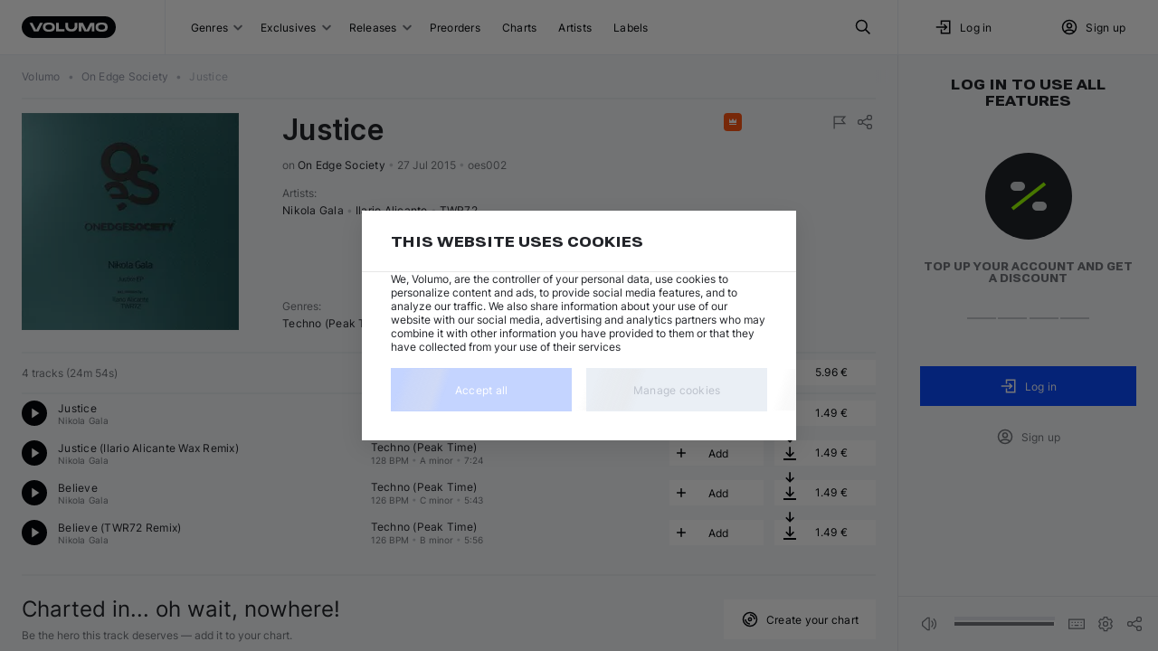

--- FILE ---
content_type: text/html; charset=utf-8
request_url: https://volumo.com/album/4251243830473-justice
body_size: 21787
content:
<!DOCTYPE html><html class="theming_theme-auto__dOEjp" lang="en"><head><meta charSet="utf-8" data-next-head=""/><meta content="minimum-scale=1, initial-scale=1, width=device-width, maximum-scale=1" name="viewport" data-next-head=""/><meta content="yes" name="mobile-web-app-capable" data-next-head=""/><meta content="yes" name="apple-mobile-web-app-capable" data-next-head=""/><meta content="translucent-black" name="apple-mobile-web-app-status-bar-style" data-next-head=""/><meta content="Volumo" name="apple-mobile-web-app-title" data-next-head=""/><meta content="#002588" name="theme-color" data-next-head=""/><title data-next-head="">Nikola Gala, Ilario Alicante - Justice by On Edge Society at Volumo</title><meta content="Nikola Gala, Ilario Alicante - Justice by On Edge Society · Price: 5.96 € · Catalog #oes002 · MP3, WAV, AIFF &amp; FLAC · Unlimited Re-download" name="description" data-next-head=""/><meta content="Justice from On Edge Society on Volumo" name="og:title" data-next-head=""/><meta content="Justice by Nikola Gala, Ilario Alicante, TWR72!" name="og:description" data-next-head=""/><meta content="/img/size/1400x0/a4f53384-0f0c-42a1-9e4b-c4b32c93f228.jpg" name="og:image" data-next-head=""/><meta content="website" name="og:type" data-next-head=""/><meta content="https://volumo.com/album/4251243830473-justice" name="og:url" data-next-head=""/><link href="https://volumo.com/album/4251243830473-justice" hrefLang="en" rel="canonical" data-next-head=""/><link href="https://volumo.com/de/album/4251243830473-justice" hrefLang="de" rel="alternate" data-next-head=""/><link href="https://volumo.com/es/album/4251243830473-justice" hrefLang="es" rel="alternate" data-next-head=""/><link href="https://volumo.com/nl/album/4251243830473-justice" hrefLang="nl" rel="alternate" data-next-head=""/><link href="https://volumo.com/fr/album/4251243830473-justice" hrefLang="fr" rel="alternate" data-next-head=""/><link href="https://volumo.com/it/album/4251243830473-justice" hrefLang="it" rel="alternate" data-next-head=""/><link href="https://volumo.com/album/4251243830473-justice" hrefLang="x-default" rel="alternate" data-next-head=""/><script type="application/ld+json">[{"@context":"https://schema.org/","@type":"BreadcrumbList","itemListElement":[{"@type":"ListItem","position":1,"item":{"@id":"/","name":"Volumo"}},{"@type":"ListItem","position":2,"item":{"@id":"/label/317283-on-edge-society","name":"On Edge Society","@type":"Organization"}},{"@type":"ListItem","position":3,"item":{"@id":"/album/4251243830473-justice","name":"Justice","image":"/img/size/1400x0/a4f53384-0f0c-42a1-9e4b-c4b32c93f228.jpg"}}]},{"@context":"https://schema.org/","@type":["MusicAlbum"],"@id":"https://volumo.com/album/4251243830473-justice","catalogNumber":"oes002","dateCreated":"2015-07-26T21:00:00Z","datePublished":"2015-07-27","genre":"Techno (Peak Time)","image":"/img/size/0x0/a4f53384-0f0c-42a1-9e4b-c4b32c93f228.webp","musicReleaseFormat":"https://schema.org/DigitalFormat","name":"Justice","numTracks":4,"author":[{"@type":"Person","@id":"https://volumo.com/artist/13493-nikola-gala","name":"Nikola Gala"},{"@type":"Person","@id":"https://volumo.com/artist/17346-ilario-alicante","name":"Ilario Alicante"},{"@type":"Person","@id":"https://volumo.com/artist/34700-twr72","name":"TWR72"}],"recordLabel":{"@type":"Organization","@id":"https://volumo.com/label/317283-on-edge-society","name":"On Edge Society"},"albumRelease":[{"@type":["MusicRelease","Product"],"@id":"https://volumo.com/album/4251243830473-justice","name":"Justice","musicReleaseFormat":"http://schema.org/DigitalFormat","additionalProperty":[{"@type":"PropertyValue","name":"item_id","value":276467},{"@type":"PropertyValue","name":"item_type","value":"a"},{"@type":"PropertyValue","name":"type_name","value":"Digital"},{"@type":"PropertyValue","name":"art_id","value":"a4f53384-0f0c-42a1-9e4b-c4b32c93f228"}],"offers":{"@type":"Offer","url":"https://volumo.com/album/4251243830473-justice","priceCurrency":"EUR","price":5.96,"priceValidUntil":"2027-12-31","availability":"http://schema.org/OnlineOnly"}},{"@type":["MusicRelease","MusicRecording"],"@id":"https://volumo.com/track/1465116-justice","name":"Justice","duration":"PT5M50S","mainEntityOfPage":"https://volumo.com/track/1465116-justice","additionalProperty":[{"@type":"PropertyValue","name":"track_id","value":1465116},{"@type":"PropertyValue","name":"license_name","value":"all_rights_reserved"}]},{"@type":["MusicRelease","MusicRecording"],"@id":"https://volumo.com/track/1465117-justice-ilario-alicante-wax-remix","name":"Justice","duration":"PT7M24S","mainEntityOfPage":"https://volumo.com/track/1465117-justice-ilario-alicante-wax-remix","additionalProperty":[{"@type":"PropertyValue","name":"track_id","value":1465117},{"@type":"PropertyValue","name":"license_name","value":"all_rights_reserved"}]},{"@type":["MusicRelease","MusicRecording"],"@id":"https://volumo.com/track/1465118-believe","name":"Believe","duration":"PT5M43S","mainEntityOfPage":"https://volumo.com/track/1465118-believe","additionalProperty":[{"@type":"PropertyValue","name":"track_id","value":1465118},{"@type":"PropertyValue","name":"license_name","value":"all_rights_reserved"}]},{"@type":["MusicRelease","MusicRecording"],"@id":"https://volumo.com/track/1465119-believe-twr72-remix","name":"Believe","duration":"PT5M56S","mainEntityOfPage":"https://volumo.com/track/1465119-believe-twr72-remix","additionalProperty":[{"@type":"PropertyValue","name":"track_id","value":1465119},{"@type":"PropertyValue","name":"license_name","value":"all_rights_reserved"}]}],"track":{"@type":"ItemList","numberOfItems":4,"itemListElement":[{"@type":"ListItem","position":1,"item":{"@context":{"@vocab":"https://schema.org/","volumo":"https://volumo.com/schema/"},"@type":["MusicRecording"],"@id":"https://volumo.com/track/1465116-justice","volumo:trackId":1465116,"byArtist":[{"@type":"MusicGroup","name":"Nikola Gala","url":"https://volumo.com/artist/13493-nikola-gala"}],"duration":"PT5M50S","genre":"Techno (Peak Time)","image":"/img/size/0x0/a4f53384-0f0c-42a1-9e4b-c4b32c93f228.webp","inAlbum":{"@type":"MusicAlbum","dateCreated":"2015-07-26T21:00:00Z","image":"/img/size/0x0/a4f53384-0f0c-42a1-9e4b-c4b32c93f228.webp","name":"Justice"},"isrcCode":"CARH11500009","name":"Nikola Gala — Justice","url":"https://volumo.com/track/1465116-justice","recordingOf":{"@type":"MusicComposition","name":"Justice"},"additionalProperty":[{"@type":"PropertyValue","name":"track_id","value":1465116},{"@type":"PropertyValue","name":"license_name","value":"all_rights_reserved"}]}},{"@type":"ListItem","position":2,"item":{"@context":{"@vocab":"https://schema.org/","volumo":"https://volumo.com/schema/"},"@type":["MusicRecording"],"@id":"https://volumo.com/track/1465117-justice-ilario-alicante-wax-remix","volumo:trackId":1465117,"byArtist":[{"@type":"MusicGroup","name":"Nikola Gala","url":"https://volumo.com/artist/13493-nikola-gala"},{"@type":"MusicGroup","name":"Ilario Alicante","url":"https://volumo.com/artist/17346-ilario-alicante"}],"duration":"PT7M24S","genre":"Techno (Peak Time)","image":"/img/size/0x0/a4f53384-0f0c-42a1-9e4b-c4b32c93f228.webp","inAlbum":{"@type":"MusicAlbum","dateCreated":"2015-07-26T21:00:00Z","image":"/img/size/0x0/a4f53384-0f0c-42a1-9e4b-c4b32c93f228.webp","name":"Justice"},"isrcCode":"CARH11500010","name":"Nikola Gala — Justice (Ilario Alicante Wax Remix)","url":"https://volumo.com/track/1465117-justice-ilario-alicante-wax-remix","recordingOf":{"@type":"MusicComposition","name":"Justice"},"additionalProperty":[{"@type":"PropertyValue","name":"track_id","value":1465117},{"@type":"PropertyValue","name":"license_name","value":"all_rights_reserved"}]}},{"@type":"ListItem","position":3,"item":{"@context":{"@vocab":"https://schema.org/","volumo":"https://volumo.com/schema/"},"@type":["MusicRecording"],"@id":"https://volumo.com/track/1465118-believe","volumo:trackId":1465118,"byArtist":[{"@type":"MusicGroup","name":"Nikola Gala","url":"https://volumo.com/artist/13493-nikola-gala"}],"duration":"PT5M43S","genre":"Techno (Peak Time)","image":"/img/size/0x0/a4f53384-0f0c-42a1-9e4b-c4b32c93f228.webp","inAlbum":{"@type":"MusicAlbum","dateCreated":"2015-07-26T21:00:00Z","image":"/img/size/0x0/a4f53384-0f0c-42a1-9e4b-c4b32c93f228.webp","name":"Justice"},"isrcCode":"CARH11500011","name":"Nikola Gala — Believe","url":"https://volumo.com/track/1465118-believe","recordingOf":{"@type":"MusicComposition","name":"Believe"},"additionalProperty":[{"@type":"PropertyValue","name":"track_id","value":1465118},{"@type":"PropertyValue","name":"license_name","value":"all_rights_reserved"}]}},{"@type":"ListItem","position":4,"item":{"@context":{"@vocab":"https://schema.org/","volumo":"https://volumo.com/schema/"},"@type":["MusicRecording"],"@id":"https://volumo.com/track/1465119-believe-twr72-remix","volumo:trackId":1465119,"byArtist":[{"@type":"MusicGroup","name":"Nikola Gala","url":"https://volumo.com/artist/13493-nikola-gala"},{"@type":"MusicGroup","name":"TWR72","url":"https://volumo.com/artist/34700-twr72"}],"duration":"PT5M56S","genre":"Techno (Peak Time)","image":"/img/size/0x0/a4f53384-0f0c-42a1-9e4b-c4b32c93f228.webp","inAlbum":{"@type":"MusicAlbum","dateCreated":"2015-07-26T21:00:00Z","image":"/img/size/0x0/a4f53384-0f0c-42a1-9e4b-c4b32c93f228.webp","name":"Justice"},"isrcCode":"CARH11500012","name":"Nikola Gala — Believe (TWR72 Remix)","url":"https://volumo.com/track/1465119-believe-twr72-remix","recordingOf":{"@type":"MusicComposition","name":"Believe"},"additionalProperty":[{"@type":"PropertyValue","name":"track_id","value":1465119},{"@type":"PropertyValue","name":"license_name","value":"all_rights_reserved"}]}}]}}]</script><meta content="light dark" name="color-scheme"/><link as="font" crossorigin="" fetchPriority="high" href="/static/fonts/Inter/Inter-Regular.woff2" rel="preload" type="font/woff2"/><link as="font" crossorigin="" fetchPriority="high" href="/static/fonts/Inter/Inter-Bold.woff2" rel="preload" type="font/woff2"/><link as="font" crossorigin="" fetchPriority="high" href="/static/fonts/RobotoFlex/RobotoFlex.woff2" rel="preload" type="font/woff2"/><link href="/static/favicon/favicon.svg" rel="icon" sizes="any" type="image/svg+xml"/><link href="/static/favicon/favicon-32x32.png" rel="icon" sizes="32x32" type="image/png"/><link href="/static/favicon/favicon-16x16.png" rel="icon" sizes="16x16" type="image/png"/><link href="/static/favicon/apple-touch-icon.png" rel="apple-touch-icon"/><link crossorigin="use-credentials" href="/manifest.json" rel="manifest"/><style>
            body {
              margin: 0;
              font-display: swap;
              font-size: 12px;
            }
            html,
            body,
            div#__next {
              height: 100%;
            }
          </style><link rel="preload" href="/_next/static/css/a0c52b077159dabc.css" as="style"/><link rel="stylesheet" href="/_next/static/css/a0c52b077159dabc.css" data-n-g=""/><link rel="preload" href="/_next/static/css/e0dc7dee7680e491.css" as="style"/><link rel="stylesheet" href="/_next/static/css/e0dc7dee7680e491.css" data-n-p=""/><link rel="preload" href="/_next/static/css/ae17c3bdcaf308fd.css" as="style"/><link rel="stylesheet" href="/_next/static/css/ae17c3bdcaf308fd.css" data-n-p=""/><link rel="preload" href="/_next/static/css/2870cdd7b1011fb4.css" as="style"/><link rel="stylesheet" href="/_next/static/css/2870cdd7b1011fb4.css" data-n-p=""/><link rel="preload" href="/_next/static/css/33cd03cf2ce44626.css" as="style"/><link rel="stylesheet" href="/_next/static/css/33cd03cf2ce44626.css" data-n-p=""/><link rel="preload" href="/_next/static/css/f54a779622ab397d.css" as="style"/><link rel="stylesheet" href="/_next/static/css/f54a779622ab397d.css" data-n-p=""/><link rel="preload" href="/_next/static/css/8bdf0fdfed136966.css" as="style"/><link rel="stylesheet" href="/_next/static/css/8bdf0fdfed136966.css" data-n-p=""/><noscript data-n-css=""></noscript><script defer="" nomodule="" src="/_next/static/chunks/polyfills-42372ed130431b0a.js"></script><script src="/_next/static/chunks/webpack-478ebe98fb738393.js" defer=""></script><script src="/_next/static/chunks/framework-45ace66b66ae6265.js" defer=""></script><script src="/_next/static/chunks/main-afaa9e0b27f805a9.js" defer=""></script><script src="/_next/static/chunks/pages/_app-78c73a890de7299f.js" defer=""></script><script src="/_next/static/chunks/2925-25c2bbae1b0d4e26.js" defer=""></script><script src="/_next/static/chunks/8928-c0dd50a6c9e9ff26.js" defer=""></script><script src="/_next/static/chunks/2357-f12028d89cda58cd.js" defer=""></script><script src="/_next/static/chunks/5212-b45477c08919c35f.js" defer=""></script><script src="/_next/static/chunks/6023-07bd3194e09a6fa1.js" defer=""></script><script src="/_next/static/chunks/8469-20a212a19e87d6e3.js" defer=""></script><script src="/_next/static/chunks/9555-a3279a76a06e8698.js" defer=""></script><script src="/_next/static/chunks/2735-d5b9a1cae463ffc2.js" defer=""></script><script src="/_next/static/chunks/4261-76c3abea6b4019be.js" defer=""></script><script src="/_next/static/chunks/7703-186be683134494bd.js" defer=""></script><script src="/_next/static/chunks/5885-5c0cca170aa5d151.js" defer=""></script><script src="/_next/static/chunks/6141-5b668bc82e84a3b3.js" defer=""></script><script src="/_next/static/chunks/8866-6cbc8f72e65e661a.js" defer=""></script><script src="/_next/static/chunks/7102-8d5118ee8fb4d575.js" defer=""></script><script src="/_next/static/chunks/1097-67771974c0e7f163.js" defer=""></script><script src="/_next/static/chunks/6983-76940db56f97813d.js" defer=""></script><script src="/_next/static/chunks/3350-1161ea51b3bda002.js" defer=""></script><script src="/_next/static/chunks/8604-05eb98ac33bafde4.js" defer=""></script><script src="/_next/static/chunks/3401-7c9c9ec90ca7ce2f.js" defer=""></script><script src="/_next/static/chunks/9089-172399cabc00ff90.js" defer=""></script><script src="/_next/static/chunks/2186-ae8ab97e0adeeecc.js" defer=""></script><script src="/_next/static/chunks/4737-b6bf103e3fda96c4.js" defer=""></script><script src="/_next/static/chunks/pages/album/%5BalbumIdOrIcpn%5D-3ae3686f48ed442c.js" defer=""></script><script src="/_next/static/jAYhMaozCl_ACPIpcVEK9/_buildManifest.js" defer=""></script><script src="/_next/static/jAYhMaozCl_ACPIpcVEK9/_ssgManifest.js" defer=""></script></head><body class=""><div id="__next"><noscript><iframe height="0" width="0" src="https://www.googletagmanager.com/ns.html?id=GTM-M4LBZB9" style="display: none; visibility: hidden"></iframe></noscript><div class="NeatScroller_root__Cho86"><div class="NeatScroller_scroller__sEix7 NeatScroller_hideBuiltinScroll__7i377" id="scroll-root"><div class="_app_themeProvider__pnrJs theming_theme-auto__dOEjp ThemeProvider_themeRoot__YpVRU"><div class="BaseLayoutWrapper_root__r1nyI BaseLayoutWrapper_desktop__bkD1j"><header class="Header_root__hagAA"><div class="Grid_root__l35fu DesktopHeader_root__m4DC_ Header_container__Aasa1" style="display:grid;grid-template-columns:auto minmax(0, 1fr) minmax(0, 288px)"><div class="DesktopHeader_logoWrapper__wC7ak"><div class="Logo_root__PpNTN DesktopHeader_logo__sMGQc"><a class="ButtonBase_root__RVEXd Logo_logo__WPO7q" title="Volumo home page" href="/"><svg xmlns="http://www.w3.org/2000/svg" width="104" height="24" viewBox="0 0 104 24"><path fill="currentColor" d="M92 0c6.627 0 12 5.373 12 12s-5.373 12-12 12H12C5.373 24 0 18.627 0 12S5.373 0 12 0zm-3.237 7.054-.251-.003h-.466l-.632.014-.857.029-.289.011a4.8 4.8 0 0 0-4.592 4.577l-.005.22v.197a4.8 4.8 0 0 0 4.379 4.782l.218.014.823.03.826.021.251.003h.466l.632-.014.857-.029.289-.011a4.8 4.8 0 0 0 4.592-4.577l.005-.22v-.197a4.8 4.8 0 0 0-4.379-4.782l-.218-.014-.823-.03zm-58.294 0-.251-.003h-.466l-.632.014-.857.029-.288.011a4.8 4.8 0 0 0-4.593 4.577l-.004.22v.197c0 2.5 1.913 4.568 4.378 4.782l.219.014.822.03.826.021.251.003h.466l.632-.014.857-.029.289-.011a4.8 4.8 0 0 0 4.592-4.577l.005-.22v-.197c0-2.5-1.914-4.568-4.378-4.782l-.22-.014-.822-.03zm20.782.296h-2.997v3.226c0 1.569.25 2.581.72 3.461s1.16 1.571 2.04 2.042c.82.439 1.756.687 3.151.718l.307.003h.9c1.568 0 2.58-.25 3.459-.721a4.9 4.9 0 0 0 2.04-2.042c.438-.82.685-1.758.716-3.155l.004-.306V7.35h-2.997l-.001 3.341c-.011.733-.163 1.354-.44 1.87-.287.539-.709.96-1.246 1.248-.47.252-1.026.4-1.674.434l-.283.007h-.144c-.732-.012-1.352-.164-1.869-.44a3 3 0 0 1-1.246-1.248c-.251-.47-.4-1.027-.433-1.676l-.007-.283zm-39.327 0H8.692l4.788 9.33h5.027l4.788-9.33h-3.232l-4.07 7.93zm55.712 0h-4.547v9.3h2.848v-6.314l3.255 6.344h5.028l3.256-6.344v6.314h2.847v-9.3h-4.547l-4.07 7.93zm-26.575 0h-2.998v9.3h9.291v-2.4h-6.293zm47.28 1.95q.497 0 1.049.045l.373.035.19.022a2.55 2.55 0 0 1 2.198 2.305l.01.17-.002.286-.002.05a2.55 2.55 0 0 1-2.362 2.431q-.777.056-1.455.056-.402 0-.839-.02l-.666-.04a2.55 2.55 0 0 1-2.305-2.31l-.01-.167-.001-.202.003-.135a2.55 2.55 0 0 1 2.256-2.43A14 14 0 0 1 88.34 9.3zm-58.295 0q.499 0 1.05.045l.373.035.19.022a2.55 2.55 0 0 1 2.198 2.305l.01.17-.002.286-.001.05a2.55 2.55 0 0 1-2.363 2.431q-.776.056-1.455.056-.403 0-.838-.02l-.667-.04a2.55 2.55 0 0 1-2.304-2.31l-.01-.167-.002-.202.003-.135a2.55 2.55 0 0 1 2.256-2.43 14 14 0 0 1 1.562-.096"></path></svg></a></div></div><div class="Grid_root__l35fu DesktopHeader_navList__m2EYe" style="display:grid;grid-template-columns:1fr auto;justify-content:center"><div class="DesktopHeader_menuWrapper__M65KF"><button class="ButtonBase_root__RVEXd HeaderButton_root__W9URL DesktopHeader_headerButton__avSN5" type="button">Genres<div class="StandardSelectPostfix_root__cAzUz HeaderButtonWithGenres_selectPostfix__8W0Ak"><svg xmlns="http://www.w3.org/2000/svg" width="10" height="8" viewBox="0 0 10 5" aria-label="Open" class="StandardSelectPostfix_icon__ZShGD"><path fill="currentColor" d="M.5.5A1 1 0 0 1 1.8.4l.1.1L5 3.6 8.1.5A1 1 0 0 1 9.4.4l.1.1a1 1 0 0 1 .1 1.3l-.1.1-3.8 3.8a1 1 0 0 1-1.3.1l-.1-.1L.5 1.9A1 1 0 0 1 .5.5"></path></svg></div></button><button class="ButtonBase_root__RVEXd HeaderButton_root__W9URL DesktopHeader_headerButton__avSN5" type="button">Exclusives<div class="StandardSelectPostfix_root__cAzUz HeaderButtonWithSubItems_selectPostfix__M_j8l"><svg xmlns="http://www.w3.org/2000/svg" width="10" height="8" viewBox="0 0 10 5" aria-label="Open" class="StandardSelectPostfix_icon__ZShGD"><path fill="currentColor" d="M.5.5A1 1 0 0 1 1.8.4l.1.1L5 3.6 8.1.5A1 1 0 0 1 9.4.4l.1.1a1 1 0 0 1 .1 1.3l-.1.1-3.8 3.8a1 1 0 0 1-1.3.1l-.1-.1L.5 1.9A1 1 0 0 1 .5.5"></path></svg></div></button><button class="ButtonBase_root__RVEXd HeaderButton_root__W9URL DesktopHeader_headerButton__avSN5" type="button">Releases<div class="StandardSelectPostfix_root__cAzUz HeaderButtonWithGenres_selectPostfix__8W0Ak"><svg xmlns="http://www.w3.org/2000/svg" width="10" height="8" viewBox="0 0 10 5" aria-label="Open" class="StandardSelectPostfix_icon__ZShGD"><path fill="currentColor" d="M.5.5A1 1 0 0 1 1.8.4l.1.1L5 3.6 8.1.5A1 1 0 0 1 9.4.4l.1.1a1 1 0 0 1 .1 1.3l-.1.1-3.8 3.8a1 1 0 0 1-1.3.1l-.1-.1L.5 1.9A1 1 0 0 1 .5.5"></path></svg></div></button><a class="ButtonBase_root__RVEXd HeaderButton_root__W9URL DesktopHeader_headerButton__avSN5" title="Preorders" href="/preorders">Preorders</a><a class="ButtonBase_root__RVEXd HeaderButton_root__W9URL DesktopHeader_headerButton__avSN5" title="Charts" href="/charts">Charts</a><a class="ButtonBase_root__RVEXd HeaderButton_root__W9URL DesktopHeader_headerButton__avSN5" title="Artists" href="/artists">Artists</a><a class="ButtonBase_root__RVEXd HeaderButton_root__W9URL DesktopHeader_headerButton__avSN5" title="Labels" href="/labels">Labels</a></div><button class="ButtonBase_root__RVEXd HeaderButton_root__W9URL" title="Search" type="button"><svg xmlns="http://www.w3.org/2000/svg" width="20" height="20" fill="none" viewBox="0 0 20 20"><path fill="transparent" stroke="currentColor" stroke-linecap="round" stroke-linejoin="round" stroke-width="1.5" d="M8.333 14.167a5.833 5.833 0 1 0 0-11.667 5.833 5.833 0 0 0 0 11.667"></path><path fill="transparent" stroke="currentColor" stroke-linejoin="round" stroke-width="1.5" d="m17.5 17.5-5-5"></path></svg></button></div><div class="Grid_root__l35fu DesktopHeader_userBlock__LLNJi" style="display:grid"><div class="Grid_root__l35fu" style="display:grid;grid-template-columns:1fr 1fr"><button class="ButtonBase_root__RVEXd HeaderButton_root__W9URL DesktopHeader_headerButton__avSN5" type="button"><svg xmlns="http://www.w3.org/2000/svg" width="20" height="20" fill="none" viewBox="0 0 20 20"><path fill="transparent" stroke="currentColor" stroke-linecap="square" stroke-width="1.5" d="M7.5 6.667V3.334h9.167v13.333H7.5v-3.334M2.5 10h10.833m0 0-2.5-2.5m2.5 2.5-2.5 2.5"></path></svg><div style="margin-right:0.5rem"></div>Log in</button><button class="ButtonBase_root__RVEXd HeaderButton_root__W9URL DesktopHeader_headerButton__avSN5" type="button" data-test-id="create_account"><svg xmlns="http://www.w3.org/2000/svg" width="20" height="20" fill="none" viewBox="0 0 20 20"><path fill="transparent" stroke="currentColor" stroke-width="1.5" d="M2.5 10a7.5 7.5 0 1 0 15 0 7.5 7.5 0 0 0-15 0z"></path><path fill="transparent" stroke="currentColor" stroke-width="1.5" d="M7.5 8.334a2.5 2.5 0 1 0 5 0 2.5 2.5 0 0 0-5 0zm-2.36 7.374a3.33 3.33 0 0 1 3.194-2.374h3.333a3.33 3.33 0 0 1 3.195 2.38"></path></svg><div style="margin-right:0.5rem"></div>Sign up</button></div></div></div></header><div class="BaseLayout_content__q_OaJ"><div class="BaseLayout_container__DVybE"><div class="Grid_root__l35fu ContentLayout_root__eSdny ContentLayout_showRightSidebar__zpCi9" style="display:grid;column-gap:24px"><main class="ContentLayout_main__ygLhy ContentLayout_noLeftSidebar__3FKMF ContentLayout_extraBottomSpace__DnaqP"><div class="Grid_root__l35fu" style="display:grid"><nav class="Breadcrumbs_nav__ewrwl AppBreadcrumbs_root__tkjnc"><ol class="Breadcrumbs_list__LSyGI"><li><a class="ButtonBase_root__RVEXd Breadcrumb_item__IVFJv" href="/"><span class="TextBlock_root__cfWVx TextBlock_body2__X4PxF">Volumo</span></a></li> <span aria-hidden="true" class="Breadcrumbs_bullet__eR8WN jsx_bullet__cjGxh">•</span> <li><a class="ButtonBase_root__RVEXd Breadcrumb_item__IVFJv notranslate" href="/label/317283-on-edge-society"><span class="TextBlock_root__cfWVx TextBlock_body2__X4PxF">On Edge Society</span></a></li> <span aria-hidden="true" class="Breadcrumbs_bullet__eR8WN jsx_bullet__cjGxh">•</span> <li><div aria-disabled="true" class="ButtonBase_root__RVEXd Breadcrumb_item__IVFJv notranslate"><span class="TextBlock_root__cfWVx TextBlock_body2__X4PxF">Justice</span></div></li></ol></nav><div class="Divider_divider--zero__6hUJM" role="separator"><br/></div></div><div style="margin-top:1rem"></div><div class="Grid_root__l35fu AlbumBlock_root__IR9fS" style="display:grid" id="album-276467" data-container-id="album-4251243830473/main" data-first-instance-id="album-4251243830473/main/~track-1465116" data-last-instance-id="album-4251243830473/main/~track-1465119"><div class="Grid_root__l35fu" style="display:grid;row-gap:24px"><div class="Grid_root__l35fu" style="align-items:flex-start;display:grid;grid-template-columns:auto 1fr;column-gap:48px"><a class="ButtonBase_root__RVEXd" href="/album/4251243830473-justice"><div class="Image_root__jB0CE Image_outline__SvBBJ EntityImage_image__BZZDy EntityImage_clickable__wqmHM" style="min-height:240px;height:240px;min-width:240px;width:240px"><picture><source srcSet="/img/size/240x0/a4f53384-0f0c-42a1-9e4b-c4b32c93f228.webp, /img/size/360x0/a4f53384-0f0c-42a1-9e4b-c4b32c93f228.webp 1.5x, /img/size/480x0/a4f53384-0f0c-42a1-9e4b-c4b32c93f228.webp 2x" type="image/webp"/><img alt="Artwork for &quot;Justice&quot;" class="Image_image__3DNok" srcSet="/img/size/240x0/a4f53384-0f0c-42a1-9e4b-c4b32c93f228.jpg, /img/size/360x0/a4f53384-0f0c-42a1-9e4b-c4b32c93f228.jpg 1.5x, /img/size/480x0/a4f53384-0f0c-42a1-9e4b-c4b32c93f228.jpg 2x" style="height:240px;width:240px"/></picture></div></a><div class="Grid_root__l35fu" style="display:grid;row-gap:12px"><div class="Grid_root__l35fu AlbumHeader_root__N3T_M AlbumBlockDesktop_albumHeaderLarge__vcLJh" style="display:grid;grid-template-rows:auto 1fr;row-gap:16px"><div class="Grid_root__l35fu" style="align-items:flex-start;display:grid;grid-auto-columns:auto;grid-auto-flow:column;grid-template-columns:1fr 0.35fr;column-gap:8px"><div class="Grid_root__l35fu" style="display:grid;row-gap:12px"><div class="Title_root__8Z_tt"><h1 class="TextBlock_root__cfWVx TextBlock_h3__F9XYs Title_title__WcVno Title_title--large__QCWAJ Title_multiline__sfxxD notranslate" title="Justice">Justice</h1></div><span class="AlbumHeader_info__S8p2v"><span>on <a class="ButtonBase_root__RVEXd ButtonBase_inline__8_qrn AlbumHeader_recordlabel__V465s notranslate" href="/label/317283-on-edge-society">On Edge Society</a></span> <span aria-hidden="true" class="jsx_bullet__cjGxh">•</span> <span title="Publish date">27 Jul 2015</span> <span aria-hidden="true" class="jsx_bullet__cjGxh">•</span> <span title="Catalog number">oes002</span></span></div><div class="Grid_root__l35fu" style="align-items:flex-start;display:grid;grid-template-columns:auto auto;justify-content:space-between"><div class="Bookmarks_root__wPHb2"><div class="Bookmark_root__W0JHL" style="background:#ff5714" title="Featured"><svg xmlns="http://www.w3.org/2000/svg" width="16" height="16" viewBox="0 0 16 16"><path fill="currentColor" d="M12 11H4v-1h8zM12 9H4V4l2 3 2-3 2 3 2-3z"></path></svg><div class="Bookmark_titleContainer__UktJz" style="background:#ff5714"><div class="Bookmark_title__PJIBL">Featured</div></div></div></div><div class="Grid_root__l35fu AlbumBlockDesktop_topActions__dQ20b" style="display:grid;grid-auto-columns:auto;grid-auto-flow:column;column-gap:4px"><button class="ButtonBase_root__RVEXd ContextButton_root__mT50A ContextButton_root--spacing-small__T9CPb ContextButton_root--small__TyFGz" title="Report" type="button"><svg xmlns="http://www.w3.org/2000/svg" width="20" height="20" fill="none" viewBox="0 0 24 24" class="ContextButton_icon__OhdNN" style="width:20px;height:20px"><path fill="transparent" stroke="currentColor" stroke-width="1.5" d="M5 14h14l-4-4.5L19 5H5v16"></path></svg></button><button class="ButtonBase_root__RVEXd ContextButton_root__mT50A ContextButton_root--spacing-small__T9CPb ContextButton_root--small__TyFGz" title="Share" type="button"><svg xmlns="http://www.w3.org/2000/svg" width="20" height="20" fill="none" viewBox="0 0 24 24" class="ContextButton_icon__OhdNN" style="width:20px;height:20px"><path fill="transparent" stroke="currentColor" stroke-linecap="round" stroke-linejoin="round" stroke-width="1.5" d="M6 15a3 3 0 1 0 0-6 3 3 0 0 0 0 6M18 9a3 3 0 1 0 0-6 3 3 0 0 0 0 6M18 21a3 3 0 1 0 0-6 3 3 0 0 0 0 6M8.7 10.7l6.6-3.4M8.7 13.3l6.6 3.4"></path></svg></button></div></div></div><div class="Grid_root__l35fu" style="align-content:space-between;display:grid;row-gap:24px"><div class="Grid_root__l35fu" style="align-content:flex-start;display:grid"><div class="AlbumHeader_label__3EfCu">Artists<!-- -->:</div><span class="" data-test-id="artists"><a class="ButtonBase_root__RVEXd ButtonBase_inline__8_qrn notranslate" href="/artist/13493-nikola-gala">Nikola Gala</a> <span aria-hidden="true" class="jsx_bullet__cjGxh">•</span> <a class="ButtonBase_root__RVEXd ButtonBase_inline__8_qrn notranslate" href="/artist/17346-ilario-alicante">Ilario Alicante</a> <span aria-hidden="true" class="jsx_bullet__cjGxh">•</span> <a class="ButtonBase_root__RVEXd ButtonBase_inline__8_qrn notranslate" href="/artist/34700-twr72">TWR72</a></span></div><span></span><div class="Grid_root__l35fu" style="align-content:flex-start;display:grid"><div class="AlbumHeader_label__3EfCu">Genres<!-- -->:</div><span class="" data-test-id="genres"><a class="ButtonBase_root__RVEXd" href="/techno-peak-time">Techno (Peak Time)</a></span></div></div></div></div></div><div class="Grid_root__l35fu" style="display:grid"><div class="Divider_divider--zero__6hUJM" role="separator"><br/></div><div><div class="Grid_root__l35fu" style="display:grid"><div style="margin-top:0.5rem"></div><div class="Grid_root__l35fu" style="align-items:center;display:grid;grid-template-columns:40% 1fr;column-gap:8px"><span class="Subheader_info__1GDLn">4 tracks<!-- --> (<!-- -->24m 54s<!-- -->)</span><div class="Grid_root__l35fu" style="display:grid;grid-template-columns:1fr auto"><span></span><div class="Actions_root__lD_kD"><div class="Grid_root__l35fu ActionButtons_root__rnEx8" style="display:grid;grid-auto-columns:auto;grid-auto-flow:column;column-gap:12px"><button class="ButtonBase_root__RVEXd Button_commercial__BMnyE Button_commercial--square__horph Button_commercial--small__c_4z7 Button_commercial--muted__9gafD AddToPlaylistAction_root__3f8xZ ListActionButton_root--compact__43QsU ListActionButton_commercial__0eMeH" title="Add" type="button"><div class="Grid_root__l35fu" style="align-items:center;display:grid;grid-auto-columns:auto;grid-auto-flow:column;grid-template-columns:auto 1fr;justify-items:center"><svg xmlns="http://www.w3.org/2000/svg" width="20" height="20" fill="none" viewBox="0 0 24 24" class="AddToPlaylistAction_leftIcon__BC7St"><path fill="currentColor" fill-rule="evenodd" d="M13 7a1 1 0 1 0-2 0v4H7a1 1 0 1 0 0 2h4v4a1 1 0 1 0 2 0v-4h4a1 1 0 1 0 0-2h-4z" clip-rule="evenodd"></path></svg><span class="ellipsis_singleline__nMGGo">Add</span><span class="AddToPlaylistAction_rightPlaceholder___2nuc"></span></div></button><div class="Grid_root__l35fu CheckoutButton_root__3_Vjf CheckoutButton_root--compact__cqXvr CtaButton_button__hbBQy ActionButtons_ctaButton__sks_w" style="display:grid;grid-auto-columns:auto;grid-auto-flow:column;grid-template-columns:1fr auto" tabindex="0" title="Buy all now"><button class="ButtonBase_root__RVEXd Button_ordinary__uTZ0I Button_ordinary--square__hTQcB Button_ordinary--small__z6LE6 Button_ordinary--muted__6elnS CheckoutButton_buyButton__95hzt" type="button"><div class="Grid_root__l35fu" style="align-items:center;display:grid;grid-auto-columns:minmax(0px, max-content);grid-auto-flow:column;grid-template-columns:auto 1fr auto;justify-items:normal;column-gap:6px"><div class="CheckoutButton_iconContainer__S_Gtc"><svg xmlns="http://www.w3.org/2000/svg" width="16" height="16" fill="none" viewBox="5.08 2.25 9.584 11.5" class="CheckoutButton_iconSlideIn__RYjLw"><path fill="transparent" stroke="currentColor" stroke-width="1.5" d="M14.168 8.333 10.001 12.5 5.835 8.333M10 2.5v10"></path></svg><svg xmlns="http://www.w3.org/2000/svg" width="16" height="16" fill="none" viewBox="5.08 2.25 9.584 11.5" class="CheckoutButton_iconSlideOut__PVWXM"><path fill="transparent" stroke="currentColor" stroke-width="1.5" d="M14.168 8.333 10.001 12.5 5.835 8.333M10 2.5v10"></path></svg></div><span class="TextBlock_root__cfWVx TextBlock_body1___ZP6f notranslate price">5.96 €</span></div></button></div></div></div></div></div><div style="margin-top:0.5rem"></div><div class="Divider_divider--zero__6hUJM" role="separator"><br/></div></div><div class="Grid_root__l35fu TrackPlayer_root__jkRcR TrackBlock_root__Bvw_S" style="display:grid"><div data-test-album-id="276467" data-instance-id="album-4251243830473/main/~track-1465116"><div class="Grid_root__l35fu" style="display:grid"><div class="Grid_root__l35fu TrackPlayer_trackHeader__RbTA3" style="align-items:center;display:grid;grid-template-columns:40% 1fr;column-gap:8px"><div class="Grid_root__l35fu" style="align-items:center;display:grid;grid-template-columns:minmax(0, auto) 1fr"><button class="ButtonBase_root__RVEXd PlayButton_root__4qQ7I PlayButton_root--normal__2fmv3 TrackPlayer_animatePlayButton__r6IsM" type="button" data-prefer-focus="true"><div class="PlayButton_overlay__UOUeD"></div><div class="PlayButton_icon__yvPix" title="Play &quot;Nikola Gala — Justice&quot;"><svg xmlns="http://www.w3.org/2000/svg" width="16" height="16" fill="none" viewBox="0 0 16 16"><path fill="currentColor" d="m5.334 2.667 8 5.333-8 5.333z"></path></svg></div></button><div class="Grid_root__l35fu" style="display:grid"><div class="Grid_root__l35fu" style="display:grid;grid-auto-columns:1fr;grid-auto-flow:column;grid-template-columns:auto"><span class="TrackTitle_title__OBizR"><a class="ButtonBase_root__RVEXd ButtonBase_inline__8_qrn" href="/track/1465116-justice">Justice</a></span><button class="ButtonBase_root__RVEXd TrackTitle_emptySpace__3mgRp" tabindex="-1" type="button" aria-label="Play &quot;Nikola Gala — Justice&quot;"></button></div><div class="Grid_root__l35fu" style="display:grid;grid-auto-columns:1fr;grid-auto-flow:column;grid-template-columns:auto"><span class="TrackTitle_secondLine__7tnmX" data-test-id="artists"><a class="ButtonBase_root__RVEXd ButtonBase_inline__8_qrn notranslate" href="/artist/13493-nikola-gala">Nikola Gala</a></span><button class="ButtonBase_root__RVEXd TrackTitle_emptySpace__3mgRp" tabindex="-1" type="button" aria-label="Play &quot;Nikola Gala — Justice&quot;"></button></div></div></div><div class="Grid_root__l35fu" style="display:grid;grid-auto-columns:auto;grid-auto-flow:column;grid-template-columns:1fr"><div class="Grid_root__l35fu" style="display:grid"><div class="Grid_root__l35fu" style="display:grid;grid-auto-columns:1fr;grid-auto-flow:column;grid-template-columns:auto"><a class="ButtonBase_root__RVEXd TrackSecondaryData_genre___QkPF" href="/techno-peak-time">Techno (Peak Time)</a><button class="ButtonBase_root__RVEXd TrackSecondaryData_emptySpace____DAM" tabindex="-1" type="button" aria-label="Play &quot;Nikola Gala — Justice&quot;"></button></div><div class="Grid_root__l35fu" style="display:grid;grid-auto-columns:1fr;grid-auto-flow:column;grid-template-columns:auto"><span class="TrackSecondaryData_secondLine__PhSdI"><span data-test-id="bpm">128 BPM</span> <span aria-hidden="true" class="jsx_bullet__cjGxh">•</span> <span data-test-id="keysign">F♯ minor</span> <span aria-hidden="true" class="jsx_bullet__cjGxh">•</span> <span data-test-id="duration">5:50</span></span><button class="ButtonBase_root__RVEXd TrackSecondaryData_emptySpace____DAM" tabindex="-1" type="button" aria-label="Play &quot;Nikola Gala — Justice&quot;"></button></div></div><div class="Grid_root__l35fu TrackPlayer_actions__iDLYa" style="align-items:center;display:grid;grid-auto-columns:auto;grid-auto-flow:column;column-gap:12px"><button class="ButtonBase_root__RVEXd Button_commercial__BMnyE Button_commercial--square__horph Button_commercial--small__c_4z7 Button_commercial--muted__9gafD AddToPlaylistAction_root__3f8xZ ListActionButton_root--compact__43QsU ListActionButton_commercial__0eMeH" title="Add" type="button"><div class="Grid_root__l35fu" style="align-items:center;display:grid;grid-auto-columns:auto;grid-auto-flow:column;grid-template-columns:auto 1fr;justify-items:center"><svg xmlns="http://www.w3.org/2000/svg" width="20" height="20" fill="none" viewBox="0 0 24 24" class="AddToPlaylistAction_leftIcon__BC7St"><path fill="currentColor" fill-rule="evenodd" d="M13 7a1 1 0 1 0-2 0v4H7a1 1 0 1 0 0 2h4v4a1 1 0 1 0 2 0v-4h4a1 1 0 1 0 0-2h-4z" clip-rule="evenodd"></path></svg><span class="ellipsis_singleline__nMGGo">Add</span><span class="AddToPlaylistAction_rightPlaceholder___2nuc"></span></div></button><div class="Grid_root__l35fu CheckoutButton_root__3_Vjf CheckoutButton_root--compact__cqXvr CtaButton_button__hbBQy TrackPlayer_ctaButton__rFwZl" style="display:grid;grid-auto-columns:auto;grid-auto-flow:column;grid-template-columns:1fr auto" tabindex="0" title="Buy now"><button class="ButtonBase_root__RVEXd Button_ordinary__uTZ0I Button_ordinary--square__hTQcB Button_ordinary--small__z6LE6 Button_ordinary--muted__6elnS CheckoutButton_buyButton__95hzt" type="button"><div class="Grid_root__l35fu" style="align-items:center;display:grid;grid-auto-columns:minmax(0px, max-content);grid-auto-flow:column;grid-template-columns:auto 1fr auto;justify-items:normal;column-gap:6px"><div class="CheckoutButton_iconContainer__S_Gtc"><svg xmlns="http://www.w3.org/2000/svg" width="16" height="16" fill="none" viewBox="5.08 2.25 9.584 11.5" class="CheckoutButton_iconSlideIn__RYjLw"><path fill="transparent" stroke="currentColor" stroke-width="1.5" d="M14.168 8.333 10.001 12.5 5.835 8.333M10 2.5v10"></path></svg><svg xmlns="http://www.w3.org/2000/svg" width="16" height="16" fill="none" viewBox="5.08 2.25 9.584 11.5" class="CheckoutButton_iconSlideOut__PVWXM"><path fill="transparent" stroke="currentColor" stroke-width="1.5" d="M14.168 8.333 10.001 12.5 5.835 8.333M10 2.5v10"></path></svg></div><span class="TextBlock_root__cfWVx TextBlock_body1___ZP6f notranslate price">1.49 €</span></div></button></div></div></div></div><div class="CollapsibleBase_root__tanLK" id="react-collapsed-panel-:Rija4cclglaqem:" aria-hidden="true" aria-labelledby="react-collapsed-toggle-:Rija4cclglaqem:" role="region" style="box-sizing:border-box;display:none;height:0px;overflow:hidden"></div></div></div></div><div class="Grid_root__l35fu TrackPlayer_root__jkRcR TrackBlock_root__Bvw_S" style="display:grid"><div data-test-album-id="276467" data-instance-id="album-4251243830473/main/~track-1465117"><div class="Grid_root__l35fu" style="display:grid"><div class="Grid_root__l35fu TrackPlayer_trackHeader__RbTA3" style="align-items:center;display:grid;grid-template-columns:40% 1fr;column-gap:8px"><div class="Grid_root__l35fu" style="align-items:center;display:grid;grid-template-columns:minmax(0, auto) 1fr"><button class="ButtonBase_root__RVEXd PlayButton_root__4qQ7I PlayButton_root--normal__2fmv3 TrackPlayer_animatePlayButton__r6IsM" type="button" data-prefer-focus="true"><div class="PlayButton_overlay__UOUeD"></div><div class="PlayButton_icon__yvPix" title="Play &quot;Nikola Gala — Justice (Ilario Alicante Wax Remix)&quot;"><svg xmlns="http://www.w3.org/2000/svg" width="16" height="16" fill="none" viewBox="0 0 16 16"><path fill="currentColor" d="m5.334 2.667 8 5.333-8 5.333z"></path></svg></div></button><div class="Grid_root__l35fu" style="display:grid"><div class="Grid_root__l35fu" style="display:grid;grid-auto-columns:1fr;grid-auto-flow:column;grid-template-columns:auto"><span class="TrackTitle_title__OBizR"><a class="ButtonBase_root__RVEXd ButtonBase_inline__8_qrn" href="/track/1465117-justice-ilario-alicante-wax-remix">Justice (</a><a class="ButtonBase_root__RVEXd ButtonBase_inline__8_qrn notranslate" href="/artist/17346-ilario-alicante">Ilario Alicante</a><a class="ButtonBase_root__RVEXd ButtonBase_inline__8_qrn" href="/track/1465117-justice-ilario-alicante-wax-remix"> Wax Remix)</a></span><button class="ButtonBase_root__RVEXd TrackTitle_emptySpace__3mgRp" tabindex="-1" type="button" aria-label="Play &quot;Nikola Gala — Justice (Ilario Alicante Wax Remix)&quot;"></button></div><div class="Grid_root__l35fu" style="display:grid;grid-auto-columns:1fr;grid-auto-flow:column;grid-template-columns:auto"><span class="TrackTitle_secondLine__7tnmX" data-test-id="artists"><a class="ButtonBase_root__RVEXd ButtonBase_inline__8_qrn notranslate" href="/artist/13493-nikola-gala">Nikola Gala</a></span><button class="ButtonBase_root__RVEXd TrackTitle_emptySpace__3mgRp" tabindex="-1" type="button" aria-label="Play &quot;Nikola Gala — Justice (Ilario Alicante Wax Remix)&quot;"></button></div></div></div><div class="Grid_root__l35fu" style="display:grid;grid-auto-columns:auto;grid-auto-flow:column;grid-template-columns:1fr"><div class="Grid_root__l35fu" style="display:grid"><div class="Grid_root__l35fu" style="display:grid;grid-auto-columns:1fr;grid-auto-flow:column;grid-template-columns:auto"><a class="ButtonBase_root__RVEXd TrackSecondaryData_genre___QkPF" href="/techno-peak-time">Techno (Peak Time)</a><button class="ButtonBase_root__RVEXd TrackSecondaryData_emptySpace____DAM" tabindex="-1" type="button" aria-label="Play &quot;Nikola Gala — Justice (Ilario Alicante Wax Remix)&quot;"></button></div><div class="Grid_root__l35fu" style="display:grid;grid-auto-columns:1fr;grid-auto-flow:column;grid-template-columns:auto"><span class="TrackSecondaryData_secondLine__PhSdI"><span data-test-id="bpm">128 BPM</span> <span aria-hidden="true" class="jsx_bullet__cjGxh">•</span> <span data-test-id="keysign">A minor</span> <span aria-hidden="true" class="jsx_bullet__cjGxh">•</span> <span data-test-id="duration">7:24</span></span><button class="ButtonBase_root__RVEXd TrackSecondaryData_emptySpace____DAM" tabindex="-1" type="button" aria-label="Play &quot;Nikola Gala — Justice (Ilario Alicante Wax Remix)&quot;"></button></div></div><div class="Grid_root__l35fu TrackPlayer_actions__iDLYa" style="align-items:center;display:grid;grid-auto-columns:auto;grid-auto-flow:column;column-gap:12px"><button class="ButtonBase_root__RVEXd Button_commercial__BMnyE Button_commercial--square__horph Button_commercial--small__c_4z7 Button_commercial--muted__9gafD AddToPlaylistAction_root__3f8xZ ListActionButton_root--compact__43QsU ListActionButton_commercial__0eMeH" title="Add" type="button"><div class="Grid_root__l35fu" style="align-items:center;display:grid;grid-auto-columns:auto;grid-auto-flow:column;grid-template-columns:auto 1fr;justify-items:center"><svg xmlns="http://www.w3.org/2000/svg" width="20" height="20" fill="none" viewBox="0 0 24 24" class="AddToPlaylistAction_leftIcon__BC7St"><path fill="currentColor" fill-rule="evenodd" d="M13 7a1 1 0 1 0-2 0v4H7a1 1 0 1 0 0 2h4v4a1 1 0 1 0 2 0v-4h4a1 1 0 1 0 0-2h-4z" clip-rule="evenodd"></path></svg><span class="ellipsis_singleline__nMGGo">Add</span><span class="AddToPlaylistAction_rightPlaceholder___2nuc"></span></div></button><div class="Grid_root__l35fu CheckoutButton_root__3_Vjf CheckoutButton_root--compact__cqXvr CtaButton_button__hbBQy TrackPlayer_ctaButton__rFwZl" style="display:grid;grid-auto-columns:auto;grid-auto-flow:column;grid-template-columns:1fr auto" tabindex="0" title="Buy now"><button class="ButtonBase_root__RVEXd Button_ordinary__uTZ0I Button_ordinary--square__hTQcB Button_ordinary--small__z6LE6 Button_ordinary--muted__6elnS CheckoutButton_buyButton__95hzt" type="button"><div class="Grid_root__l35fu" style="align-items:center;display:grid;grid-auto-columns:minmax(0px, max-content);grid-auto-flow:column;grid-template-columns:auto 1fr auto;justify-items:normal;column-gap:6px"><div class="CheckoutButton_iconContainer__S_Gtc"><svg xmlns="http://www.w3.org/2000/svg" width="16" height="16" fill="none" viewBox="5.08 2.25 9.584 11.5" class="CheckoutButton_iconSlideIn__RYjLw"><path fill="transparent" stroke="currentColor" stroke-width="1.5" d="M14.168 8.333 10.001 12.5 5.835 8.333M10 2.5v10"></path></svg><svg xmlns="http://www.w3.org/2000/svg" width="16" height="16" fill="none" viewBox="5.08 2.25 9.584 11.5" class="CheckoutButton_iconSlideOut__PVWXM"><path fill="transparent" stroke="currentColor" stroke-width="1.5" d="M14.168 8.333 10.001 12.5 5.835 8.333M10 2.5v10"></path></svg></div><span class="TextBlock_root__cfWVx TextBlock_body1___ZP6f notranslate price">1.49 €</span></div></button></div></div></div></div><div class="CollapsibleBase_root__tanLK" id="react-collapsed-panel-:Rila4cclglaqem:" aria-hidden="true" aria-labelledby="react-collapsed-toggle-:Rila4cclglaqem:" role="region" style="box-sizing:border-box;display:none;height:0px;overflow:hidden"></div></div></div></div><div class="Grid_root__l35fu TrackPlayer_root__jkRcR TrackBlock_root__Bvw_S" style="display:grid"><div data-test-album-id="276467" data-instance-id="album-4251243830473/main/~track-1465118"><div class="Grid_root__l35fu" style="display:grid"><div class="Grid_root__l35fu TrackPlayer_trackHeader__RbTA3" style="align-items:center;display:grid;grid-template-columns:40% 1fr;column-gap:8px"><div class="Grid_root__l35fu" style="align-items:center;display:grid;grid-template-columns:minmax(0, auto) 1fr"><button class="ButtonBase_root__RVEXd PlayButton_root__4qQ7I PlayButton_root--normal__2fmv3 TrackPlayer_animatePlayButton__r6IsM" type="button" data-prefer-focus="true"><div class="PlayButton_overlay__UOUeD"></div><div class="PlayButton_icon__yvPix" title="Play &quot;Nikola Gala — Believe&quot;"><svg xmlns="http://www.w3.org/2000/svg" width="16" height="16" fill="none" viewBox="0 0 16 16"><path fill="currentColor" d="m5.334 2.667 8 5.333-8 5.333z"></path></svg></div></button><div class="Grid_root__l35fu" style="display:grid"><div class="Grid_root__l35fu" style="display:grid;grid-auto-columns:1fr;grid-auto-flow:column;grid-template-columns:auto"><span class="TrackTitle_title__OBizR"><a class="ButtonBase_root__RVEXd ButtonBase_inline__8_qrn" href="/track/1465118-believe">Believe</a></span><button class="ButtonBase_root__RVEXd TrackTitle_emptySpace__3mgRp" tabindex="-1" type="button" aria-label="Play &quot;Nikola Gala — Believe&quot;"></button></div><div class="Grid_root__l35fu" style="display:grid;grid-auto-columns:1fr;grid-auto-flow:column;grid-template-columns:auto"><span class="TrackTitle_secondLine__7tnmX" data-test-id="artists"><a class="ButtonBase_root__RVEXd ButtonBase_inline__8_qrn notranslate" href="/artist/13493-nikola-gala">Nikola Gala</a></span><button class="ButtonBase_root__RVEXd TrackTitle_emptySpace__3mgRp" tabindex="-1" type="button" aria-label="Play &quot;Nikola Gala — Believe&quot;"></button></div></div></div><div class="Grid_root__l35fu" style="display:grid;grid-auto-columns:auto;grid-auto-flow:column;grid-template-columns:1fr"><div class="Grid_root__l35fu" style="display:grid"><div class="Grid_root__l35fu" style="display:grid;grid-auto-columns:1fr;grid-auto-flow:column;grid-template-columns:auto"><a class="ButtonBase_root__RVEXd TrackSecondaryData_genre___QkPF" href="/techno-peak-time">Techno (Peak Time)</a><button class="ButtonBase_root__RVEXd TrackSecondaryData_emptySpace____DAM" tabindex="-1" type="button" aria-label="Play &quot;Nikola Gala — Believe&quot;"></button></div><div class="Grid_root__l35fu" style="display:grid;grid-auto-columns:1fr;grid-auto-flow:column;grid-template-columns:auto"><span class="TrackSecondaryData_secondLine__PhSdI"><span data-test-id="bpm">126 BPM</span> <span aria-hidden="true" class="jsx_bullet__cjGxh">•</span> <span data-test-id="keysign">C minor</span> <span aria-hidden="true" class="jsx_bullet__cjGxh">•</span> <span data-test-id="duration">5:43</span></span><button class="ButtonBase_root__RVEXd TrackSecondaryData_emptySpace____DAM" tabindex="-1" type="button" aria-label="Play &quot;Nikola Gala — Believe&quot;"></button></div></div><div class="Grid_root__l35fu TrackPlayer_actions__iDLYa" style="align-items:center;display:grid;grid-auto-columns:auto;grid-auto-flow:column;column-gap:12px"><button class="ButtonBase_root__RVEXd Button_commercial__BMnyE Button_commercial--square__horph Button_commercial--small__c_4z7 Button_commercial--muted__9gafD AddToPlaylistAction_root__3f8xZ ListActionButton_root--compact__43QsU ListActionButton_commercial__0eMeH" title="Add" type="button"><div class="Grid_root__l35fu" style="align-items:center;display:grid;grid-auto-columns:auto;grid-auto-flow:column;grid-template-columns:auto 1fr;justify-items:center"><svg xmlns="http://www.w3.org/2000/svg" width="20" height="20" fill="none" viewBox="0 0 24 24" class="AddToPlaylistAction_leftIcon__BC7St"><path fill="currentColor" fill-rule="evenodd" d="M13 7a1 1 0 1 0-2 0v4H7a1 1 0 1 0 0 2h4v4a1 1 0 1 0 2 0v-4h4a1 1 0 1 0 0-2h-4z" clip-rule="evenodd"></path></svg><span class="ellipsis_singleline__nMGGo">Add</span><span class="AddToPlaylistAction_rightPlaceholder___2nuc"></span></div></button><div class="Grid_root__l35fu CheckoutButton_root__3_Vjf CheckoutButton_root--compact__cqXvr CtaButton_button__hbBQy TrackPlayer_ctaButton__rFwZl" style="display:grid;grid-auto-columns:auto;grid-auto-flow:column;grid-template-columns:1fr auto" tabindex="0" title="Buy now"><button class="ButtonBase_root__RVEXd Button_ordinary__uTZ0I Button_ordinary--square__hTQcB Button_ordinary--small__z6LE6 Button_ordinary--muted__6elnS CheckoutButton_buyButton__95hzt" type="button"><div class="Grid_root__l35fu" style="align-items:center;display:grid;grid-auto-columns:minmax(0px, max-content);grid-auto-flow:column;grid-template-columns:auto 1fr auto;justify-items:normal;column-gap:6px"><div class="CheckoutButton_iconContainer__S_Gtc"><svg xmlns="http://www.w3.org/2000/svg" width="16" height="16" fill="none" viewBox="5.08 2.25 9.584 11.5" class="CheckoutButton_iconSlideIn__RYjLw"><path fill="transparent" stroke="currentColor" stroke-width="1.5" d="M14.168 8.333 10.001 12.5 5.835 8.333M10 2.5v10"></path></svg><svg xmlns="http://www.w3.org/2000/svg" width="16" height="16" fill="none" viewBox="5.08 2.25 9.584 11.5" class="CheckoutButton_iconSlideOut__PVWXM"><path fill="transparent" stroke="currentColor" stroke-width="1.5" d="M14.168 8.333 10.001 12.5 5.835 8.333M10 2.5v10"></path></svg></div><span class="TextBlock_root__cfWVx TextBlock_body1___ZP6f notranslate price">1.49 €</span></div></button></div></div></div></div><div class="CollapsibleBase_root__tanLK" id="react-collapsed-panel-:Rina4cclglaqem:" aria-hidden="true" aria-labelledby="react-collapsed-toggle-:Rina4cclglaqem:" role="region" style="box-sizing:border-box;display:none;height:0px;overflow:hidden"></div></div></div></div><div class="Grid_root__l35fu TrackPlayer_root__jkRcR TrackBlock_root__Bvw_S" style="display:grid"><div data-test-album-id="276467" data-instance-id="album-4251243830473/main/~track-1465119"><div class="Grid_root__l35fu" style="display:grid"><div class="Grid_root__l35fu TrackPlayer_trackHeader__RbTA3" style="align-items:center;display:grid;grid-template-columns:40% 1fr;column-gap:8px"><div class="Grid_root__l35fu" style="align-items:center;display:grid;grid-template-columns:minmax(0, auto) 1fr"><button class="ButtonBase_root__RVEXd PlayButton_root__4qQ7I PlayButton_root--normal__2fmv3 TrackPlayer_animatePlayButton__r6IsM" type="button" data-prefer-focus="true"><div class="PlayButton_overlay__UOUeD"></div><div class="PlayButton_icon__yvPix" title="Play &quot;Nikola Gala — Believe (TWR72 Remix)&quot;"><svg xmlns="http://www.w3.org/2000/svg" width="16" height="16" fill="none" viewBox="0 0 16 16"><path fill="currentColor" d="m5.334 2.667 8 5.333-8 5.333z"></path></svg></div></button><div class="Grid_root__l35fu" style="display:grid"><div class="Grid_root__l35fu" style="display:grid;grid-auto-columns:1fr;grid-auto-flow:column;grid-template-columns:auto"><span class="TrackTitle_title__OBizR"><a class="ButtonBase_root__RVEXd ButtonBase_inline__8_qrn" href="/track/1465119-believe-twr72-remix">Believe (</a><a class="ButtonBase_root__RVEXd ButtonBase_inline__8_qrn notranslate" href="/artist/34700-twr72">TWR72</a><a class="ButtonBase_root__RVEXd ButtonBase_inline__8_qrn" href="/track/1465119-believe-twr72-remix"> Remix)</a></span><button class="ButtonBase_root__RVEXd TrackTitle_emptySpace__3mgRp" tabindex="-1" type="button" aria-label="Play &quot;Nikola Gala — Believe (TWR72 Remix)&quot;"></button></div><div class="Grid_root__l35fu" style="display:grid;grid-auto-columns:1fr;grid-auto-flow:column;grid-template-columns:auto"><span class="TrackTitle_secondLine__7tnmX" data-test-id="artists"><a class="ButtonBase_root__RVEXd ButtonBase_inline__8_qrn notranslate" href="/artist/13493-nikola-gala">Nikola Gala</a></span><button class="ButtonBase_root__RVEXd TrackTitle_emptySpace__3mgRp" tabindex="-1" type="button" aria-label="Play &quot;Nikola Gala — Believe (TWR72 Remix)&quot;"></button></div></div></div><div class="Grid_root__l35fu" style="display:grid;grid-auto-columns:auto;grid-auto-flow:column;grid-template-columns:1fr"><div class="Grid_root__l35fu" style="display:grid"><div class="Grid_root__l35fu" style="display:grid;grid-auto-columns:1fr;grid-auto-flow:column;grid-template-columns:auto"><a class="ButtonBase_root__RVEXd TrackSecondaryData_genre___QkPF" href="/techno-peak-time">Techno (Peak Time)</a><button class="ButtonBase_root__RVEXd TrackSecondaryData_emptySpace____DAM" tabindex="-1" type="button" aria-label="Play &quot;Nikola Gala — Believe (TWR72 Remix)&quot;"></button></div><div class="Grid_root__l35fu" style="display:grid;grid-auto-columns:1fr;grid-auto-flow:column;grid-template-columns:auto"><span class="TrackSecondaryData_secondLine__PhSdI"><span data-test-id="bpm">126 BPM</span> <span aria-hidden="true" class="jsx_bullet__cjGxh">•</span> <span data-test-id="keysign">B minor</span> <span aria-hidden="true" class="jsx_bullet__cjGxh">•</span> <span data-test-id="duration">5:56</span></span><button class="ButtonBase_root__RVEXd TrackSecondaryData_emptySpace____DAM" tabindex="-1" type="button" aria-label="Play &quot;Nikola Gala — Believe (TWR72 Remix)&quot;"></button></div></div><div class="Grid_root__l35fu TrackPlayer_actions__iDLYa" style="align-items:center;display:grid;grid-auto-columns:auto;grid-auto-flow:column;column-gap:12px"><button class="ButtonBase_root__RVEXd Button_commercial__BMnyE Button_commercial--square__horph Button_commercial--small__c_4z7 Button_commercial--muted__9gafD AddToPlaylistAction_root__3f8xZ ListActionButton_root--compact__43QsU ListActionButton_commercial__0eMeH" title="Add" type="button"><div class="Grid_root__l35fu" style="align-items:center;display:grid;grid-auto-columns:auto;grid-auto-flow:column;grid-template-columns:auto 1fr;justify-items:center"><svg xmlns="http://www.w3.org/2000/svg" width="20" height="20" fill="none" viewBox="0 0 24 24" class="AddToPlaylistAction_leftIcon__BC7St"><path fill="currentColor" fill-rule="evenodd" d="M13 7a1 1 0 1 0-2 0v4H7a1 1 0 1 0 0 2h4v4a1 1 0 1 0 2 0v-4h4a1 1 0 1 0 0-2h-4z" clip-rule="evenodd"></path></svg><span class="ellipsis_singleline__nMGGo">Add</span><span class="AddToPlaylistAction_rightPlaceholder___2nuc"></span></div></button><div class="Grid_root__l35fu CheckoutButton_root__3_Vjf CheckoutButton_root--compact__cqXvr CtaButton_button__hbBQy TrackPlayer_ctaButton__rFwZl" style="display:grid;grid-auto-columns:auto;grid-auto-flow:column;grid-template-columns:1fr auto" tabindex="0" title="Buy now"><button class="ButtonBase_root__RVEXd Button_ordinary__uTZ0I Button_ordinary--square__hTQcB Button_ordinary--small__z6LE6 Button_ordinary--muted__6elnS CheckoutButton_buyButton__95hzt" type="button"><div class="Grid_root__l35fu" style="align-items:center;display:grid;grid-auto-columns:minmax(0px, max-content);grid-auto-flow:column;grid-template-columns:auto 1fr auto;justify-items:normal;column-gap:6px"><div class="CheckoutButton_iconContainer__S_Gtc"><svg xmlns="http://www.w3.org/2000/svg" width="16" height="16" fill="none" viewBox="5.08 2.25 9.584 11.5" class="CheckoutButton_iconSlideIn__RYjLw"><path fill="transparent" stroke="currentColor" stroke-width="1.5" d="M14.168 8.333 10.001 12.5 5.835 8.333M10 2.5v10"></path></svg><svg xmlns="http://www.w3.org/2000/svg" width="16" height="16" fill="none" viewBox="5.08 2.25 9.584 11.5" class="CheckoutButton_iconSlideOut__PVWXM"><path fill="transparent" stroke="currentColor" stroke-width="1.5" d="M14.168 8.333 10.001 12.5 5.835 8.333M10 2.5v10"></path></svg></div><span class="TextBlock_root__cfWVx TextBlock_body1___ZP6f notranslate price">1.49 €</span></div></button></div></div></div></div><div class="CollapsibleBase_root__tanLK" id="react-collapsed-panel-:Ripa4cclglaqem:" aria-hidden="true" aria-labelledby="react-collapsed-toggle-:Ripa4cclglaqem:" role="region" style="box-sizing:border-box;display:none;height:0px;overflow:hidden"></div></div></div></div></div></div></div><div style="margin-top:1.5rem"></div><div class="Divider_divider--zero__6hUJM" role="separator"><br/></div></div><div><div style="margin-top:1.5rem"></div><div class="Grid_root__l35fu" style="align-items:center;display:grid;grid-template-columns:1fr auto;column-gap:24px;row-gap:24px"><div><div class="TextBlock_root__cfWVx TextBlock_h2__bFcli NoChartsBanner_primaryText__he3J1">Charted in... oh wait, nowhere!</div><div style="margin-top:0.5rem"></div><div class="TextBlock_root__cfWVx TextBlock_body3__ljTAg NoChartsBanner_secondaryText__jrGma">Be the hero this track deserves — add it to your chart.</div></div><button class="ButtonBase_root__RVEXd Button_ordinary__uTZ0I Button_ordinary--square__hTQcB Button_ordinary--muted__6elnS NoChartsBanner_button__Spd77" type="button"><div class="Grid_root__l35fu" style="align-items:center;display:grid;grid-template-columns:auto 1fr;justify-items:flex-start;column-gap:8px;width:unset"><svg xmlns="http://www.w3.org/2000/svg" width="20" height="20" fill="none" viewBox="0 0 20 20" class="IconButton_icon__JSbTK"><path fill="transparent" stroke="currentColor" stroke-width="1.5" d="M10 17.5a7.5 7.5 0 1 0 0-15 7.5 7.5 0 0 0 0 15Z"></path><path fill="transparent" stroke="currentColor" stroke-width="1.5" d="M10 11.667a1.667 1.667 0 1 0 0-3.334 1.667 1.667 0 0 0 0 3.334ZM15 10a5 5 0 0 0-5-5m0 10a5 5 0 0 1-5-5"></path></svg>Create your chart</div></button></div><div class="Divider_divider--medium__6p4Rz" role="separator"><br/></div></div><div class="TabSwitch_root__jb5uS TabSwitch_root--standard__AtqNH TabSwitch_nowrap__wfbV_ AlbumPageComponent_tabs__9R1HT" role="tablist" style="justify-content:flex-start"><div class="ButtonBase_root__RVEXd TabSwitchButton_root__6aTbr TabSwitchButton_root--standard__jN4Y1" id="related-releases-tab" role="tab" tabindex="0" aria-selected="true" data-test-id="related-releases"><svg xmlns="http://www.w3.org/2000/svg" width="20" height="20" fill="none" viewBox="0 0 20 20"><path fill="transparent" stroke="currentColor" stroke-linecap="square" stroke-linejoin="round" stroke-width="1.5" d="M10.833 4.167H17.5M10.833 7.5H15m-4.167 5H17.5m-6.667 3.333H15"></path><path fill="transparent" stroke="currentColor" stroke-linecap="square" stroke-width="1.5" d="M7.5 3.333h-5v5h5zm0 8.334h-5v5h5z"></path></svg><h2 class="TabSwitchButton_title__iIU0Z">Related releases</h2></div><button class="ButtonBase_root__RVEXd TabSwitchButton_root__6aTbr TabSwitchButton_root--standard__jN4Y1" id="related-artists-tab" role="tab" type="button" data-test-id="related-artists"><svg xmlns="http://www.w3.org/2000/svg" width="20" height="20" fill="none" viewBox="0 0 20 20"><path fill="transparent" stroke="currentColor" stroke-linecap="square" stroke-width="1.5" d="M4.166 6.667a3.333 3.333 0 1 0 6.667 0 3.333 3.333 0 0 0-6.667 0Z"></path><path fill="transparent" stroke="currentColor" stroke-width="1.5" d="M2.5 16.667a3.333 3.333 0 0 1 3.333-3.334h3.334a3.333 3.333 0 0 1 3.333 3.334M17.5 16.667a3.333 3.333 0 0 0-3.334-3.334"></path><path fill="transparent" stroke="currentColor" stroke-linejoin="round" stroke-width="1.5" d="M13.334 3.442a3.334 3.334 0 0 1 0 6.458"></path></svg><span class="TabSwitchButton_title__iIU0Z">Related artists</span></button><button class="ButtonBase_root__RVEXd TabSwitchButton_root__6aTbr TabSwitchButton_root--standard__jN4Y1" id="related-labels-tab" role="tab" type="button" data-test-id="related-labels"><svg xmlns="http://www.w3.org/2000/svg" width="20" height="20" fill="none" viewBox="0 0 20 20"><path fill="transparent" stroke="currentColor" stroke-width="1.5" d="M7.5 10.834a2.5 2.5 0 1 0 5 0 2.5 2.5 0 0 0-5 0z"></path><path fill="transparent" stroke="currentColor" stroke-width="1.5" d="M10 2.5A7.5 7.5 0 1 0 15.59 5H12.5v5.833"></path></svg><span class="TabSwitchButton_title__iIU0Z">Related labels</span></button></div><div style="margin-top:1.5rem"></div><div class="Divider_divider--zero__6hUJM" role="separator"><br/></div><div style="margin-top:1.5rem"></div><div class="Grid_root__l35fu" style="display:grid;row-gap:24px"><svg aria-labelledby="album-aria" role="img" height="288" width="100%"><title id="album-aria">Loading...</title><rect role="presentation" x="0" y="0" width="100%" height="100%" clip-path="url(#album-diff)" style="fill:url(#album-animated-diff)"></rect><defs><clipPath id="album-diff"><rect height="240" width="240"></rect><rect height="24" width="300" x="288"></rect><rect height="16" width="200" x="288" y="44"></rect><rect height="28" width="480" x="288" y="120"></rect><rect height="28" width="480" x="288" y="164"></rect><rect height="28" width="480" x="288" y="208"></rect></clipPath><linearGradient id="album-animated-diff" gradientTransform="translate(-2 0)"><stop offset="0%" stop-color="var(--subpanel__bg-color)" stop-opacity="1"></stop><stop offset="50%" stop-color="var(--panel__bg-color)" stop-opacity="1"></stop><stop offset="100%" stop-color="var(--subpanel__bg-color)" stop-opacity="1"></stop><animateTransform attributeName="gradientTransform" type="translate" values="-2 0; 0 0; 2 0" dur="2s" repeatCount="indefinite"></animateTransform></linearGradient></defs></svg><svg aria-labelledby="album-aria" role="img" height="288" width="100%"><title id="album-aria">Loading...</title><rect role="presentation" x="0" y="0" width="100%" height="100%" clip-path="url(#album-diff)" style="fill:url(#album-animated-diff)"></rect><defs><clipPath id="album-diff"><rect height="240" width="240"></rect><rect height="24" width="300" x="288"></rect><rect height="16" width="200" x="288" y="44"></rect><rect height="28" width="480" x="288" y="120"></rect><rect height="28" width="480" x="288" y="164"></rect><rect height="28" width="480" x="288" y="208"></rect></clipPath><linearGradient id="album-animated-diff" gradientTransform="translate(-2 0)"><stop offset="0%" stop-color="var(--subpanel__bg-color)" stop-opacity="1"></stop><stop offset="50%" stop-color="var(--panel__bg-color)" stop-opacity="1"></stop><stop offset="100%" stop-color="var(--subpanel__bg-color)" stop-opacity="1"></stop><animateTransform attributeName="gradientTransform" type="translate" values="-2 0; 0 0; 2 0" dur="2s" repeatCount="indefinite"></animateTransform></linearGradient></defs></svg><svg aria-labelledby="album-aria" role="img" height="288" width="100%"><title id="album-aria">Loading...</title><rect role="presentation" x="0" y="0" width="100%" height="100%" clip-path="url(#album-diff)" style="fill:url(#album-animated-diff)"></rect><defs><clipPath id="album-diff"><rect height="240" width="240"></rect><rect height="24" width="300" x="288"></rect><rect height="16" width="200" x="288" y="44"></rect><rect height="28" width="480" x="288" y="120"></rect><rect height="28" width="480" x="288" y="164"></rect><rect height="28" width="480" x="288" y="208"></rect></clipPath><linearGradient id="album-animated-diff" gradientTransform="translate(-2 0)"><stop offset="0%" stop-color="var(--subpanel__bg-color)" stop-opacity="1"></stop><stop offset="50%" stop-color="var(--panel__bg-color)" stop-opacity="1"></stop><stop offset="100%" stop-color="var(--subpanel__bg-color)" stop-opacity="1"></stop><animateTransform attributeName="gradientTransform" type="translate" values="-2 0; 0 0; 2 0" dur="2s" repeatCount="indefinite"></animateTransform></linearGradient></defs></svg></div><div style="margin-top:1rem"></div><div style="margin-top:1rem"></div></main><aside aria-label="Right sidebar" class="ContentLayout_right__YawBm Sidebar_sideBar__qqElx" style="--top-offset:61px"><div class="Sidebar_scrollParent__FZhi7"><div class="CallToActionBanner_root__H3_CV RightSidebar_banner__ZVumH"><h2 class="TextBlock_root__cfWVx TextBlock_vividH2__PgnVw TextBlock_alignCenter__U_TpA CallToActionBanner_title__Sdq34">Log in to use all features</h2><div style="margin-bottom:3rem"></div><div class="HorizontalScroller_root__Skf0_"><div class="Grid_root__l35fu" style="display:grid;grid-template-columns:1fr"><div class="HorizontalScrollerBase_root__MwgM_ HorizontalScrollerBase_snap__xq7Ij HorizontalScroller_scroller__fdYAn" draggable="false"><div class="Grid_root__l35fu" style="display:grid;grid-auto-columns:100%;grid-auto-flow:column;width:auto"><button class="ButtonBase_root__RVEXd" type="button"><div class="Grid_root__l35fu" style="display:grid;justify-items:center;row-gap:24px"><div class="CallToActionBannerSlide_iconWrapper__2jMqf"><svg xmlns="http://www.w3.org/2000/svg" width="32" height="32" fill="none" viewBox="28 28 40 40" class="CallToActionBannerSlide_icon__YDK63"><rect width="16" height="10" x="28" y="32" fill="currentColor" rx="5"></rect><rect width="16" height="10" x="52" y="54" fill="currentColor" rx="5"></rect><path stroke="#9F0" stroke-width="4" d="M66 34 30 62"></path></svg></div><h2 class="TextBlock_root__cfWVx TextBlock_vividH2__PgnVw TextBlock_alignCenter__U_TpA TextBlock_colorSecondary__OSVIf CallToActionBannerSlide_text__IDoz7">Top up your account and get a discount</h2></div></button><button class="ButtonBase_root__RVEXd" type="button"><div class="Grid_root__l35fu" style="display:grid;justify-items:center;row-gap:24px"><div class="CallToActionBannerSlide_iconWrapper__2jMqf"><svg xmlns="http://www.w3.org/2000/svg" width="20" height="20" fill="none" viewBox="0 0 20 20" class="CallToActionBannerSlide_icon__YDK63"><path fill="transparent" stroke="currentColor" stroke-linecap="round" stroke-linejoin="round" stroke-width="1.5" d="M5 16.667a2.5 2.5 0 1 0 0-5 2.5 2.5 0 0 0 0 5M13.333 16.667a2.5 2.5 0 1 0 0-5 2.5 2.5 0 0 0 0 5"></path><path fill="transparent" stroke="currentColor" stroke-linecap="round" stroke-width="1.5" d="M7.5 14.167V3.334h8.333v10.833"></path><path fill="transparent" stroke="currentColor" stroke-linecap="round" stroke-linejoin="round" stroke-width="1.5" d="M7.5 6.667h8.333"></path></svg></div><h2 class="TextBlock_root__cfWVx TextBlock_vividH2__PgnVw TextBlock_alignCenter__U_TpA TextBlock_colorSecondary__OSVIf CallToActionBannerSlide_text__IDoz7">Create your own playlists</h2></div></button><button class="ButtonBase_root__RVEXd" type="button"><div class="Grid_root__l35fu" style="display:grid;justify-items:center;row-gap:24px"><div class="CallToActionBannerSlide_iconWrapper__2jMqf"><svg xmlns="http://www.w3.org/2000/svg" width="20" height="20" viewBox="0 0 24 24" class="CallToActionBannerSlide_icon__YDK63"><path fill="currentColor" fill-rule="evenodd" d="M21 1.2c1.1 0 2 .9 2 2v14c0 1.1-.9 2-2 2h-6l-2.3 2.3c-.4.4-1.1.4-1.4 0L9 19.2H3c-1.1 0-2-.9-2-2v-14c0-1.1.9-2 2-2zm-6.8 5c-.9 0-1.7.4-2.2 1.1-.6-.7-1.3-1.1-2.2-1.1-.8 0-1.4.3-2 .8-.6.6-.9 1.3-.8 2q0 .75.3 1.5c.2.5.3.8.5 1.1.2.2.4.5.7.9l.1.2c.4.5 1.5 1.4 3.2 2.7 0 0 .1.1.2.1s.2 0 .2-.1c1.7-1.3 2.8-2.2 3.2-2.7l.1-.2c.3-.4.5-.7.7-.9s.3-.6.5-1.1q.3-.75.3-1.5c0-.7-.3-1.4-.8-2-.6-.5-1.3-.8-2-.8"></path></svg></div><h2 class="TextBlock_root__cfWVx TextBlock_vividH2__PgnVw TextBlock_alignCenter__U_TpA TextBlock_colorSecondary__OSVIf CallToActionBannerSlide_text__IDoz7">Follow your favorite artists and labels</h2></div></button><button class="ButtonBase_root__RVEXd" type="button"><div class="Grid_root__l35fu" style="display:grid;justify-items:center;row-gap:24px"><div class="CallToActionBannerSlide_iconWrapper__2jMqf"><svg xmlns="http://www.w3.org/2000/svg" width="20" height="20" viewBox="0 0 24 24" class="CallToActionBannerSlide_icon__YDK63"><path fill="currentColor" d="M20.7 17.7c.4 0 .8.2 1 .6q.45.6 0 1.2c-.2.4-.6.6-1 .6H3.1c-.7 0-1.2-.5-1.2-1.2s.5-1.2 1.2-1.2zm0-4.9c.7 0 1.2.5 1.2 1.2s-.5 1.2-1.2 1.2h-8.6c-.7 0-1.2-.5-1.2-1.2s.5-1.2 1.2-1.2zm0-4.9c.7 0 1.2.5 1.2 1.2s-.5 1.2-1.2 1.2h-8.6c-.7 0-1.2-.5-1.2-1.2s.5-1.2 1.2-1.2zm0-4.9c.7 0 1.2.5 1.2 1.2s-.5 1.2-1.2 1.2H3.1c-.7 0-1.2-.5-1.2-1.2S2.4 3 3.1 3zM8 12.3l-3.5 2.8c-.3.3-.7.3-1 .2q-.6-.3-.6-.9V8.7c0-.5.2-.8.6-1 .3-.1.7-.1 1 .2l3.4 2.9c.3.1.4.4.4.7s-.1.6-.3.8"></path></svg></div><h2 class="TextBlock_root__cfWVx TextBlock_vividH2__PgnVw TextBlock_alignCenter__U_TpA TextBlock_colorSecondary__OSVIf CallToActionBannerSlide_text__IDoz7">Don&#x27;t listen to the same track twice</h2></div></button><button class="ButtonBase_root__RVEXd" type="button"><div class="Grid_root__l35fu" style="display:grid;justify-items:center;row-gap:24px"><div class="CallToActionBannerSlide_iconWrapper__2jMqf"><svg xmlns="http://www.w3.org/2000/svg" width="32" height="32" fill="none" viewBox="28 28 40 40" class="CallToActionBannerSlide_icon__YDK63"><rect width="16" height="10" x="28" y="32" fill="currentColor" rx="5"></rect><rect width="16" height="10" x="52" y="54" fill="currentColor" rx="5"></rect><path stroke="#9F0" stroke-width="4" d="M66 34 30 62"></path></svg></div><h2 class="TextBlock_root__cfWVx TextBlock_vividH2__PgnVw TextBlock_alignCenter__U_TpA TextBlock_colorSecondary__OSVIf CallToActionBannerSlide_text__IDoz7">Top up your account and get a discount</h2></div></button><button class="ButtonBase_root__RVEXd" type="button"><div class="Grid_root__l35fu" style="display:grid;justify-items:center;row-gap:24px"><div class="CallToActionBannerSlide_iconWrapper__2jMqf"><svg xmlns="http://www.w3.org/2000/svg" width="20" height="20" fill="none" viewBox="0 0 20 20" class="CallToActionBannerSlide_icon__YDK63"><path fill="transparent" stroke="currentColor" stroke-linecap="round" stroke-linejoin="round" stroke-width="1.5" d="M5 16.667a2.5 2.5 0 1 0 0-5 2.5 2.5 0 0 0 0 5M13.333 16.667a2.5 2.5 0 1 0 0-5 2.5 2.5 0 0 0 0 5"></path><path fill="transparent" stroke="currentColor" stroke-linecap="round" stroke-width="1.5" d="M7.5 14.167V3.334h8.333v10.833"></path><path fill="transparent" stroke="currentColor" stroke-linecap="round" stroke-linejoin="round" stroke-width="1.5" d="M7.5 6.667h8.333"></path></svg></div><h2 class="TextBlock_root__cfWVx TextBlock_vividH2__PgnVw TextBlock_alignCenter__U_TpA TextBlock_colorSecondary__OSVIf CallToActionBannerSlide_text__IDoz7">Create your own playlists</h2></div></button><button class="ButtonBase_root__RVEXd" type="button"><div class="Grid_root__l35fu" style="display:grid;justify-items:center;row-gap:24px"><div class="CallToActionBannerSlide_iconWrapper__2jMqf"><svg xmlns="http://www.w3.org/2000/svg" width="20" height="20" viewBox="0 0 24 24" class="CallToActionBannerSlide_icon__YDK63"><path fill="currentColor" fill-rule="evenodd" d="M21 1.2c1.1 0 2 .9 2 2v14c0 1.1-.9 2-2 2h-6l-2.3 2.3c-.4.4-1.1.4-1.4 0L9 19.2H3c-1.1 0-2-.9-2-2v-14c0-1.1.9-2 2-2zm-6.8 5c-.9 0-1.7.4-2.2 1.1-.6-.7-1.3-1.1-2.2-1.1-.8 0-1.4.3-2 .8-.6.6-.9 1.3-.8 2q0 .75.3 1.5c.2.5.3.8.5 1.1.2.2.4.5.7.9l.1.2c.4.5 1.5 1.4 3.2 2.7 0 0 .1.1.2.1s.2 0 .2-.1c1.7-1.3 2.8-2.2 3.2-2.7l.1-.2c.3-.4.5-.7.7-.9s.3-.6.5-1.1q.3-.75.3-1.5c0-.7-.3-1.4-.8-2-.6-.5-1.3-.8-2-.8"></path></svg></div><h2 class="TextBlock_root__cfWVx TextBlock_vividH2__PgnVw TextBlock_alignCenter__U_TpA TextBlock_colorSecondary__OSVIf CallToActionBannerSlide_text__IDoz7">Follow your favorite artists and labels</h2></div></button><button class="ButtonBase_root__RVEXd" type="button"><div class="Grid_root__l35fu" style="display:grid;justify-items:center;row-gap:24px"><div class="CallToActionBannerSlide_iconWrapper__2jMqf"><svg xmlns="http://www.w3.org/2000/svg" width="20" height="20" viewBox="0 0 24 24" class="CallToActionBannerSlide_icon__YDK63"><path fill="currentColor" d="M20.7 17.7c.4 0 .8.2 1 .6q.45.6 0 1.2c-.2.4-.6.6-1 .6H3.1c-.7 0-1.2-.5-1.2-1.2s.5-1.2 1.2-1.2zm0-4.9c.7 0 1.2.5 1.2 1.2s-.5 1.2-1.2 1.2h-8.6c-.7 0-1.2-.5-1.2-1.2s.5-1.2 1.2-1.2zm0-4.9c.7 0 1.2.5 1.2 1.2s-.5 1.2-1.2 1.2h-8.6c-.7 0-1.2-.5-1.2-1.2s.5-1.2 1.2-1.2zm0-4.9c.7 0 1.2.5 1.2 1.2s-.5 1.2-1.2 1.2H3.1c-.7 0-1.2-.5-1.2-1.2S2.4 3 3.1 3zM8 12.3l-3.5 2.8c-.3.3-.7.3-1 .2q-.6-.3-.6-.9V8.7c0-.5.2-.8.6-1 .3-.1.7-.1 1 .2l3.4 2.9c.3.1.4.4.4.7s-.1.6-.3.8"></path></svg></div><h2 class="TextBlock_root__cfWVx TextBlock_vividH2__PgnVw TextBlock_alignCenter__U_TpA TextBlock_colorSecondary__OSVIf CallToActionBannerSlide_text__IDoz7">Don&#x27;t listen to the same track twice</h2></div></button><button class="ButtonBase_root__RVEXd" type="button"><div class="Grid_root__l35fu" style="display:grid;justify-items:center;row-gap:24px"><div class="CallToActionBannerSlide_iconWrapper__2jMqf"><svg xmlns="http://www.w3.org/2000/svg" width="32" height="32" fill="none" viewBox="28 28 40 40" class="CallToActionBannerSlide_icon__YDK63"><rect width="16" height="10" x="28" y="32" fill="currentColor" rx="5"></rect><rect width="16" height="10" x="52" y="54" fill="currentColor" rx="5"></rect><path stroke="#9F0" stroke-width="4" d="M66 34 30 62"></path></svg></div><h2 class="TextBlock_root__cfWVx TextBlock_vividH2__PgnVw TextBlock_alignCenter__U_TpA TextBlock_colorSecondary__OSVIf CallToActionBannerSlide_text__IDoz7">Top up your account and get a discount</h2></div></button><button class="ButtonBase_root__RVEXd" type="button"><div class="Grid_root__l35fu" style="display:grid;justify-items:center;row-gap:24px"><div class="CallToActionBannerSlide_iconWrapper__2jMqf"><svg xmlns="http://www.w3.org/2000/svg" width="20" height="20" fill="none" viewBox="0 0 20 20" class="CallToActionBannerSlide_icon__YDK63"><path fill="transparent" stroke="currentColor" stroke-linecap="round" stroke-linejoin="round" stroke-width="1.5" d="M5 16.667a2.5 2.5 0 1 0 0-5 2.5 2.5 0 0 0 0 5M13.333 16.667a2.5 2.5 0 1 0 0-5 2.5 2.5 0 0 0 0 5"></path><path fill="transparent" stroke="currentColor" stroke-linecap="round" stroke-width="1.5" d="M7.5 14.167V3.334h8.333v10.833"></path><path fill="transparent" stroke="currentColor" stroke-linecap="round" stroke-linejoin="round" stroke-width="1.5" d="M7.5 6.667h8.333"></path></svg></div><h2 class="TextBlock_root__cfWVx TextBlock_vividH2__PgnVw TextBlock_alignCenter__U_TpA TextBlock_colorSecondary__OSVIf CallToActionBannerSlide_text__IDoz7">Create your own playlists</h2></div></button><button class="ButtonBase_root__RVEXd" type="button"><div class="Grid_root__l35fu" style="display:grid;justify-items:center;row-gap:24px"><div class="CallToActionBannerSlide_iconWrapper__2jMqf"><svg xmlns="http://www.w3.org/2000/svg" width="20" height="20" viewBox="0 0 24 24" class="CallToActionBannerSlide_icon__YDK63"><path fill="currentColor" fill-rule="evenodd" d="M21 1.2c1.1 0 2 .9 2 2v14c0 1.1-.9 2-2 2h-6l-2.3 2.3c-.4.4-1.1.4-1.4 0L9 19.2H3c-1.1 0-2-.9-2-2v-14c0-1.1.9-2 2-2zm-6.8 5c-.9 0-1.7.4-2.2 1.1-.6-.7-1.3-1.1-2.2-1.1-.8 0-1.4.3-2 .8-.6.6-.9 1.3-.8 2q0 .75.3 1.5c.2.5.3.8.5 1.1.2.2.4.5.7.9l.1.2c.4.5 1.5 1.4 3.2 2.7 0 0 .1.1.2.1s.2 0 .2-.1c1.7-1.3 2.8-2.2 3.2-2.7l.1-.2c.3-.4.5-.7.7-.9s.3-.6.5-1.1q.3-.75.3-1.5c0-.7-.3-1.4-.8-2-.6-.5-1.3-.8-2-.8"></path></svg></div><h2 class="TextBlock_root__cfWVx TextBlock_vividH2__PgnVw TextBlock_alignCenter__U_TpA TextBlock_colorSecondary__OSVIf CallToActionBannerSlide_text__IDoz7">Follow your favorite artists and labels</h2></div></button><button class="ButtonBase_root__RVEXd" type="button"><div class="Grid_root__l35fu" style="display:grid;justify-items:center;row-gap:24px"><div class="CallToActionBannerSlide_iconWrapper__2jMqf"><svg xmlns="http://www.w3.org/2000/svg" width="20" height="20" viewBox="0 0 24 24" class="CallToActionBannerSlide_icon__YDK63"><path fill="currentColor" d="M20.7 17.7c.4 0 .8.2 1 .6q.45.6 0 1.2c-.2.4-.6.6-1 .6H3.1c-.7 0-1.2-.5-1.2-1.2s.5-1.2 1.2-1.2zm0-4.9c.7 0 1.2.5 1.2 1.2s-.5 1.2-1.2 1.2h-8.6c-.7 0-1.2-.5-1.2-1.2s.5-1.2 1.2-1.2zm0-4.9c.7 0 1.2.5 1.2 1.2s-.5 1.2-1.2 1.2h-8.6c-.7 0-1.2-.5-1.2-1.2s.5-1.2 1.2-1.2zm0-4.9c.7 0 1.2.5 1.2 1.2s-.5 1.2-1.2 1.2H3.1c-.7 0-1.2-.5-1.2-1.2S2.4 3 3.1 3zM8 12.3l-3.5 2.8c-.3.3-.7.3-1 .2q-.6-.3-.6-.9V8.7c0-.5.2-.8.6-1 .3-.1.7-.1 1 .2l3.4 2.9c.3.1.4.4.4.7s-.1.6-.3.8"></path></svg></div><h2 class="TextBlock_root__cfWVx TextBlock_vividH2__PgnVw TextBlock_alignCenter__U_TpA TextBlock_colorSecondary__OSVIf CallToActionBannerSlide_text__IDoz7">Don&#x27;t listen to the same track twice</h2></div></button></div></div></div><div style="margin-top:2rem"></div><div class="HorizontalScroller_pagination__Er3Ih"><div class="SliderDotsWithProgress_root__PpQTy"><button class="ButtonBase_root__RVEXd ProgressDot_button__l48bN" title="Slide 1" type="button"><div class="ProgressDot_container__yQUcv ProgressDot_container--small___2EI3"><div class="ProgressDot_dot__gsv1v" style="--animation-duration:5000ms"></div></div></button><button class="ButtonBase_root__RVEXd ProgressDot_button__l48bN" title="Slide 2" type="button"><div class="ProgressDot_container__yQUcv ProgressDot_container--small___2EI3"><div class="ProgressDot_dot__gsv1v" style="--animation-duration:5000ms"></div></div></button><button class="ButtonBase_root__RVEXd ProgressDot_button__l48bN" title="Slide 3" type="button"><div class="ProgressDot_container__yQUcv ProgressDot_container--small___2EI3"><div class="ProgressDot_dot__gsv1v" style="--animation-duration:5000ms"></div></div></button><button class="ButtonBase_root__RVEXd ProgressDot_button__l48bN" title="Slide 4" type="button"><div class="ProgressDot_container__yQUcv ProgressDot_container--small___2EI3"><div class="ProgressDot_dot__gsv1v" style="--animation-duration:5000ms"></div></div></button></div></div></div><div style="margin-bottom:3rem"></div><button class="ButtonBase_root__RVEXd Button_ordinary__uTZ0I Button_ordinary--square__hTQcB notranslate" type="button"><div class="Grid_root__l35fu" style="align-items:center;display:grid;grid-template-columns:auto 1fr;justify-items:flex-start;column-gap:8px;width:unset"><svg xmlns="http://www.w3.org/2000/svg" width="20" height="20" fill="none" viewBox="0 0 20 20" class="IconButton_icon__JSbTK"><path fill="transparent" stroke="currentColor" stroke-linecap="square" stroke-width="1.5" d="M7.5 6.667V3.334h9.167v13.333H7.5v-3.334M2.5 10h10.833m0 0-2.5-2.5m2.5 2.5-2.5 2.5"></path></svg>Log in</div></button><div style="margin-bottom:0.75rem"></div><button class="ButtonBase_root__RVEXd Button_transparent__wMLp5 Button_transparent--square__lPuSB Button_transparent--muted__v0k20 notranslate" type="button"><div class="Grid_root__l35fu" style="align-items:center;display:grid;grid-template-columns:auto 1fr;justify-items:flex-start;column-gap:8px;width:unset"><svg xmlns="http://www.w3.org/2000/svg" width="20" height="20" fill="none" viewBox="0 0 20 20" class="IconButton_icon__JSbTK"><path fill="transparent" stroke="currentColor" stroke-width="1.5" d="M2.5 10a7.5 7.5 0 1 0 15 0 7.5 7.5 0 0 0-15 0z"></path><path fill="transparent" stroke="currentColor" stroke-width="1.5" d="M7.5 8.334a2.5 2.5 0 1 0 5 0 2.5 2.5 0 0 0-5 0zm-2.36 7.374a3.33 3.33 0 0 1 3.194-2.374h3.333a3.33 3.33 0 0 1 3.195 2.38"></path></svg>Sign up</div></button><div style="margin-bottom:0.75rem"></div><div class="GoogleAuthButton_root__iPhQJ"></div></div></div></aside></div><div class="DndPreview_root__U2G8_" style="transform:translate(-50%, -50%) translate(0px, 0px)"></div></div><div class="BaseLayout_overlay__Li8qZ"><div class="BaseLayout_container__DVybE"><div class="QuickSettings_root__3RPys BaseLayout_quickSettings__Ip_3G" style="--bottom-offset:0"><div class="CollapsibleBase_root__tanLK QuickSettings_settings__ZolUF" id="react-collapsed-panel-:R6glaqem:" aria-hidden="true" aria-labelledby="react-collapsed-toggle-:R6glaqem:" role="region" style="box-sizing:border-box;display:none;height:0px;overflow:hidden"></div><div class="Grid_root__l35fu QuickSettings_mainContent__SJH1g" style="display:grid;grid-template-columns:1fr auto;column-gap:8px"><div class="Grid_root__l35fu" style="align-items:center;display:grid;grid-template-columns:auto 1fr;column-gap:12px"><button class="ButtonBase_root__RVEXd ContextButton_root__mT50A ContextButton_root--spacing-small__T9CPb ContextButton_root--small__TyFGz" title="Volume" type="button"><svg xmlns="http://www.w3.org/2000/svg" width="20" height="20" fill="none" viewBox="0 0 24 24" class="ContextButton_icon__OhdNN" style="width:20px;height:20px"><path fill="transparent" stroke="currentColor" stroke-linecap="square" stroke-width="1.5" d="M3 10v4l7 6h2V4h-2zm12.536 5.536a5 5 0 0 0 0-7.072m2.828 9.9a9 9 0 0 0 0-12.728"></path></svg></button><div class="SliderBase_root__mv6HU"><div class="TrackBg_root__Cd4hq TrackBg_root-muted__wtJgH"></div><div class="TrackFg_root__AxS9W TrackFg_root-muted__3O35M" style="left:0%;right:0%"></div><div class="SliderBase_trackHitArea__zpQ5s"><div aria-orientation="horizontal" aria-valuemax="1" aria-valuemin="0" aria-valuenow="1" class="Thumb_root__mWT5T Thumb_default__bxUNs Thumb_root-muted__hDnw8" role="slider" style="left:100%" tabindex="0" aria-label="value to" data-test-id="to"></div></div></div></div><div class="Grid_root__l35fu" style="display:grid;grid-template-columns:auto auto auto"><button class="ButtonBase_root__RVEXd ContextButton_root__mT50A ContextButton_root--spacing-small__T9CPb ContextButton_root--small__TyFGz" title="Keyboard shortcuts" type="button"><svg xmlns="http://www.w3.org/2000/svg" width="20" height="20" fill="none" viewBox="0 0 24 24" class="ContextButton_icon__OhdNN" style="width:20px;height:20px"><path fill="transparent" stroke="currentColor" stroke-linecap="square" stroke-width="1.5" d="M2 6h20v12H2zm4 4v.01m4-.01v.01m4-.01v.01m4-.01v.01M6 14v.01M18 14v.01M10 14l4 .01"></path></svg></button><button class="ButtonBase_root__RVEXd ContextButton_root__mT50A ContextButton_root--spacing-small__T9CPb ContextButton_root--small__TyFGz" title="Quick settings" type="button"><svg xmlns="http://www.w3.org/2000/svg" width="20" height="20" fill="none" viewBox="0 0 24 24" class="ContextButton_icon__OhdNN" style="width:20px;height:20px"><path fill="currentColor" d="M10 3v-.75h-.602l-.13.587zm4 0 .732-.163-.13-.587H14zM9.449 5.48l.273.698.373-.146.086-.39zM7.63 6.53l-.225.715.382.12.312-.25zm-2.424-.763.225-.715-.574-.181-.3.52zm-2 3.464-.65-.375-.3.521.443.407zm1.872 1.718.742.111.06-.394-.295-.27zm0 2.1.507.553.294-.27-.06-.394zm-1.872 1.718-.507-.553-.444.407.301.52zm2 3.464-.65.375.301.521.574-.18zm2.424-.763.469-.586-.312-.25-.382.12zm1.819 1.052.732-.163-.086-.39-.373-.146zM10 21l-.732.163.13.587H10zm4 0v.75h.602l.13-.587zm.551-2.48-.274-.698-.371.146-.087.39.732.163zm1.819-1.051.225-.716-.382-.12-.312.25zm2.424.763-.225.715.574.181.3-.521zm2-3.464.65.375.3-.521-.443-.407zm-1.872-1.718-.742-.111-.06.394.295.27zm0-2.1-.507-.553-.294.27.06.394.74-.111zm1.872-1.718.507.553.444-.407-.301-.521zm-2-3.464.65-.375-.301-.521-.574.18zm-2.424.763-.469.586.312.25.382-.12zM14.55 5.48l-.732.163.086.39.373.146zM10 3v.75h4v-1.5h-4zm-.551 2.48.732.162.551-2.48L10 3l-.732-.163-.551 2.48.732.162zM7.63 6.53l.469.586a6.2 6.2 0 0 1 1.623-.94L9.45 5.48l-.273-.698a7.7 7.7 0 0 0-2.014 1.164l.468.586zm-2.424-.763-.225.715 2.424.763.225-.715.225-.715-2.424-.763zm-2 3.464.65.375 2-3.464-.65-.375-.65-.375-2 3.464zm1.872 1.718.507-.553-1.872-1.718-.507.553-.507.553 1.872 1.717zM5 12h.75q0-.48.07-.939l-.742-.111-.741-.112A8 8 0 0 0 4.25 12zm.078 1.05.742-.111A6 6 0 0 1 5.75 12h-1.5q0 .593.087 1.162zm-1.872 1.718.507.553 1.872-1.718-.507-.553-.507-.552L2.7 14.215l.507.553zm2 3.464.65-.375-2-3.464-.65.375-.65.375 2 3.464zm2.424-.763-.225-.715-2.424.763.225.715.225.716 2.424-.764zm1.819 1.052.273-.699a6.2 6.2 0 0 1-1.623-.939l-.469.586-.468.586a7.7 7.7 0 0 0 2.014 1.164zM10 21l.732-.163-.55-2.479-.733.163-.732.162.55 2.48zm4 0v-.75h-4v1.5h4zm.551-2.48-.732-.162-.551 2.48L14 21l.732.163.551-2.48-.732-.162zm1.819-1.051-.469-.586a6.2 6.2 0 0 1-1.623.94l.273.698.273.698a7.7 7.7 0 0 0 2.014-1.165zm2.424.763.226-.715-2.425-.764-.225.716-.225.715 2.424.763zm2-3.464-.65-.375-2 3.464.65.375.65.375 2-3.464zm-1.872-1.718-.507.553 1.872 1.718.507-.553.507-.553-1.872-1.717zM19 12h-.75q0 .48-.07.939l.742.111.741.112q.087-.57.087-1.162zm-.078-1.05-.742.111q.07.46.07.939h1.5q0-.593-.087-1.162zm1.872-1.718-.507-.553-1.872 1.718.507.553.507.552L21.3 9.785l-.507-.553zm-2-3.464-.65.375 2 3.464.65-.375.65-.375-2-3.464zm-2.424.763.225.715 2.424-.763-.225-.715-.225-.715-2.424.763zM14.55 5.48l-.274.699c.59.23 1.137.549 1.624.939l.469-.586.468-.586a7.7 7.7 0 0 0-2.014-1.164zM14 3l-.732.163.55 2.48.733-.164.732-.162-.55-2.48z"></path><path fill="transparent" stroke="currentColor" stroke-linecap="round" stroke-linejoin="round" stroke-width="1.5" d="M12 15a3 3 0 1 0 0-6 3 3 0 0 0 0 6"></path></svg></button><button class="ButtonBase_root__RVEXd ContextButton_root__mT50A ContextButton_root--spacing-small__T9CPb ContextButton_root--small__TyFGz" title="Share album" type="button"><svg xmlns="http://www.w3.org/2000/svg" width="20" height="20" fill="none" viewBox="0 0 24 24" class="ContextButton_icon__OhdNN" style="width:20px;height:20px"><path fill="transparent" stroke="currentColor" stroke-linecap="round" stroke-linejoin="round" stroke-width="1.5" d="M6 15a3 3 0 1 0 0-6 3 3 0 0 0 0 6M18 9a3 3 0 1 0 0-6 3 3 0 0 0 0 6M18 21a3 3 0 1 0 0-6 3 3 0 0 0 0 6M8.7 10.7l6.6-3.4M8.7 13.3l6.6 3.4"></path></svg></button></div></div></div></div></div></div><footer class="BaseLayout_footer__VN4pL" id="hideable-footer"><div><div class="FooterContent_container___0_uz"><div class="FooterContent_logoWrapper__z6tvr"><div class="Logo_root__PpNTN FooterContent_logo__Sy9bs"><a class="ButtonBase_root__RVEXd Logo_logo__WPO7q" title="Volumo home page" href="/"><svg xmlns="http://www.w3.org/2000/svg" width="104" height="24" viewBox="0 0 104 24"><path fill="currentColor" d="M92 0c6.627 0 12 5.373 12 12s-5.373 12-12 12H12C5.373 24 0 18.627 0 12S5.373 0 12 0zm-3.237 7.054-.251-.003h-.466l-.632.014-.857.029-.289.011a4.8 4.8 0 0 0-4.592 4.577l-.005.22v.197a4.8 4.8 0 0 0 4.379 4.782l.218.014.823.03.826.021.251.003h.466l.632-.014.857-.029.289-.011a4.8 4.8 0 0 0 4.592-4.577l.005-.22v-.197a4.8 4.8 0 0 0-4.379-4.782l-.218-.014-.823-.03zm-58.294 0-.251-.003h-.466l-.632.014-.857.029-.288.011a4.8 4.8 0 0 0-4.593 4.577l-.004.22v.197c0 2.5 1.913 4.568 4.378 4.782l.219.014.822.03.826.021.251.003h.466l.632-.014.857-.029.289-.011a4.8 4.8 0 0 0 4.592-4.577l.005-.22v-.197c0-2.5-1.914-4.568-4.378-4.782l-.22-.014-.822-.03zm20.782.296h-2.997v3.226c0 1.569.25 2.581.72 3.461s1.16 1.571 2.04 2.042c.82.439 1.756.687 3.151.718l.307.003h.9c1.568 0 2.58-.25 3.459-.721a4.9 4.9 0 0 0 2.04-2.042c.438-.82.685-1.758.716-3.155l.004-.306V7.35h-2.997l-.001 3.341c-.011.733-.163 1.354-.44 1.87-.287.539-.709.96-1.246 1.248-.47.252-1.026.4-1.674.434l-.283.007h-.144c-.732-.012-1.352-.164-1.869-.44a3 3 0 0 1-1.246-1.248c-.251-.47-.4-1.027-.433-1.676l-.007-.283zm-39.327 0H8.692l4.788 9.33h5.027l4.788-9.33h-3.232l-4.07 7.93zm55.712 0h-4.547v9.3h2.848v-6.314l3.255 6.344h5.028l3.256-6.344v6.314h2.847v-9.3h-4.547l-4.07 7.93zm-26.575 0h-2.998v9.3h9.291v-2.4h-6.293zm47.28 1.95q.497 0 1.049.045l.373.035.19.022a2.55 2.55 0 0 1 2.198 2.305l.01.17-.002.286-.002.05a2.55 2.55 0 0 1-2.362 2.431q-.777.056-1.455.056-.402 0-.839-.02l-.666-.04a2.55 2.55 0 0 1-2.305-2.31l-.01-.167-.001-.202.003-.135a2.55 2.55 0 0 1 2.256-2.43A14 14 0 0 1 88.34 9.3zm-58.295 0q.499 0 1.05.045l.373.035.19.022a2.55 2.55 0 0 1 2.198 2.305l.01.17-.002.286-.001.05a2.55 2.55 0 0 1-2.363 2.431q-.776.056-1.455.056-.403 0-.838-.02l-.667-.04a2.55 2.55 0 0 1-2.304-2.31l-.01-.167-.002-.202.003-.135a2.55 2.55 0 0 1 2.256-2.43 14 14 0 0 1 1.562-.096"></path></svg></a></div></div><div class="FooterContent_block__4aHWE"><span class="FooterContent_title__j76b3">Useful links</span><div class="FooterContent_block__4aHWE FooterContent_linkList__WveIV"><a class="ButtonBase_root__RVEXd UsefulLinks_link__C5uDT" href="/about">About Volumo</a><a class="ButtonBase_root__RVEXd UsefulLinks_link__C5uDT" href="/gift-card/order">Order gift card</a><a class="ButtonBase_root__RVEXd UsefulLinks_link__C5uDT" href="/content-provider">Artist &amp; Label panel</a><button class="ButtonBase_root__RVEXd UsefulLinks_link__C5uDT" type="button">Keyboard shortcuts</button><button class="ButtonBase_root__RVEXd UsefulLinks_link__C5uDT" type="button">Cookie settings</button></div></div><div class="FooterContent_block__4aHWE"><span class="FooterContent_title__j76b3">Contact info and support</span><div class="FooterContent_block__4aHWE FooterContent_linkList__WveIV"><a class="ButtonBase_root__RVEXd ContactAndSupport_link__iKPVO" href="mailto:support@volumo.com">support@volumo.com</a><a class="ButtonBase_root__RVEXd ContactAndSupport_link__iKPVO" href="/feedback">Feedback</a><a class="ButtonBase_root__RVEXd ContactAndSupport_link__iKPVO" href="https://volumo.com/legal/">Legal</a><a class="ButtonBase_root__RVEXd ContactAndSupport_link__iKPVO" target="_blank" href="/brand-guidelines">Press kit<div style="margin-right:0.25rem"></div><svg xmlns="http://www.w3.org/2000/svg" width="20" height="20" fill="none" viewBox="0 0 24 24" class="ContactAndSupport_icon__Q_7TT"><path fill="currentColor" fill-rule="evenodd" d="M11.001 5a1 1 0 0 0-1-1H5l-.117.007A1 1 0 0 0 4 5v14l.007.117A1 1 0 0 0 5 20h13.996l.117-.007a1 1 0 0 0 .883-.993v-3.989l-.007-.116a1 1 0 0 0-.993-.884l-.117.007a1 1 0 0 0-.883.993V18H5.999V6h4.002l.117-.007A1 1 0 0 0 11 5M14 4a1 1 0 1 0 0 2h2.586l-5.293 5.293a1 1 0 0 0 1.414 1.414L18 7.414V10a1 1 0 1 0 2 0V5a1 1 0 0 0-1-1z" clip-rule="evenodd"></path></svg></a><a class="ButtonBase_root__RVEXd ContactAndSupport_link__iKPVO" href="/how-to">How to</a></div></div><div class="FooterContent_block__4aHWE"><span class="FooterContent_title__j76b3">Language</span><div class="FooterContent_block__4aHWE FooterContent_linkList__WveIV"><a class="ButtonBase_root__RVEXd FooterContent_link__Od5sG" href="/album/4251243830473-justice" hrefLang="en">English</a><a class="ButtonBase_root__RVEXd FooterContent_link__Od5sG" href="/de/album/4251243830473-justice" hrefLang="de">Deutsch</a><a class="ButtonBase_root__RVEXd FooterContent_link__Od5sG" href="/es/album/4251243830473-justice" hrefLang="es">Español</a><a class="ButtonBase_root__RVEXd FooterContent_link__Od5sG" href="/nl/album/4251243830473-justice" hrefLang="nl">Nederlands</a><a class="ButtonBase_root__RVEXd FooterContent_link__Od5sG" href="/fr/album/4251243830473-justice" hrefLang="fr">Français</a><a class="ButtonBase_root__RVEXd FooterContent_link__Od5sG" href="/it/album/4251243830473-justice" hrefLang="it">Italiano</a></div></div><div class="FooterContent_block__4aHWE"><span class="FooterContent_title__j76b3">In social</span><div class="SocialLinks_root__8ZV9A FooterContent_socialLinks__m7CM_"><div class="SocialLinks_linksContainer__wV5L4"><a class="ButtonBase_root__RVEXd ButtonBase_inline__8_qrn SocialLink_root__2lHwe SocialLink_instagram__43Zxk" rel="nofollow" target="_blank" title="Link to Instagram" href="https://www.instagram.com/volumomusic"><div class="Grid_root__l35fu" style="align-items:center;display:grid;grid-template-columns:auto;justify-content:flex-start;column-gap:4px"><svg xmlns="http://www.w3.org/2000/svg" width="20" height="20" viewBox="0 0 24 24"><path fill="currentColor" d="M12.262 4h.243l.807.001c.688.003 1.057.01 1.416.023l.18.006.39.017c.852.04 1.433.175 1.942.372.526.205.972.478 1.417.923s.718.891.923 1.417c.198.509.333 1.09.372 1.942.03.676.043.987.047 2.166v2.266a40 40 0 0 1-.047 2.165c-.04.852-.174 1.433-.372 1.942a3.9 3.9 0 0 1-.923 1.417 3.9 3.9 0 0 1-1.417.923c-.509.198-1.09.333-1.942.372-.675.03-.987.043-2.165.047h-2.266a40 40 0 0 1-2.166-.047c-.851-.04-1.433-.174-1.942-.372a3.9 3.9 0 0 1-1.417-.923 3.9 3.9 0 0 1-.923-1.417c-.197-.509-.333-1.09-.372-1.942l-.017-.39-.006-.18C4.01 14.37 4.004 14 4 13.312v-2.624c.003-.69.01-1.058.023-1.417l.006-.18.017-.39c.04-.851.175-1.433.372-1.942.205-.526.478-.972.923-1.417a3.9 3.9 0 0 1 1.417-.923c.509-.197 1.09-.333 1.942-.372l.39-.017.18-.006c.359-.013.728-.02 1.417-.023L11.495 4H12zM12 7.89a4.109 4.109 0 1 0 0 8.217 4.109 4.109 0 0 0-.001-8.216zm0 1.442a2.667 2.667 0 1 1-.001 5.333A2.667 2.667 0 0 1 12 9.332m4.27-2.564a.96.96 0 1 0 0 1.92.96.96 0 0 0 0-1.92"></path></svg></div></a><a class="ButtonBase_root__RVEXd ButtonBase_inline__8_qrn SocialLink_root__2lHwe SocialLink_facebook__hOjm5" rel="nofollow" target="_blank" title="Link to Facebook" href="https://www.facebook.com/volumomusic"><div class="Grid_root__l35fu" style="align-items:center;display:grid;grid-template-columns:auto;justify-content:flex-start;column-gap:4px"><svg xmlns="http://www.w3.org/2000/svg" width="20" height="20" viewBox="0 0 24 24"><path fill="currentColor" d="M12.9 9.4h2.7l-.3 2.7H13v8H9.5v-8H7.6V9.4h1.9V7.6c0-1.2.3-2 .9-2.6s1.5-.9 2.9-.9h2.3v2.7h-1.4c-.5 0-.9.1-1 .3-.2.2-.2.4-.2.8v1.6z"></path></svg></div></a><a class="ButtonBase_root__RVEXd ButtonBase_inline__8_qrn SocialLink_root__2lHwe SocialLink_twitter__PHl0H" rel="nofollow" target="_blank" title="Link to X (Twitter)" href="https://twitter.com/volumomusic"><div class="Grid_root__l35fu" style="align-items:center;display:grid;grid-template-columns:auto;justify-content:flex-start;column-gap:4px"><svg xmlns="http://www.w3.org/2000/svg" width="20" height="20" fill="none" viewBox="0 0 24 24"><path fill="currentcolor" fill-rule="evenodd" d="M5.084 5.12c.046.065 1.112 1.618 2.37 3.45l2.585 3.764c.164.238.298.439.298.444s-.061.082-.136.168a276 276 0 0 0-1.15 1.336l-.756.879-3.173 3.689a1 1 0 0 0-.104.135c0 .01.21.015.592.015h.593l.652-.76.785-.913a628 628 0 0 0 1.603-1.865l.532-.617.492-.572.308-.358a7 7 0 0 1 .303-.342c.006 0 .832 1.195 1.835 2.656l1.863 2.713.04.057h2.033c1.671 0 2.031-.003 2.025-.02s-.981-1.438-3.48-5.075c-1.799-2.618-2.038-2.97-2.031-2.988s.252-.304 1.862-2.178l1.789-2.08 1.4-1.632c.02-.024-.014-.026-.581-.026h-.602l-.268.312-1.593 1.853-.67.78a93 93 0 0 1-.718.833c-.133.157-.267.314-.885 1.03-.271.315-.285.329-.308.3-.013-.017-.808-1.173-1.766-2.57L9.08 5H5zm1.592.832.847 1.214 6.372 9.12c.69.988 1.263 1.805 1.274 1.816.014.015.215.018.939.015l.92-.004-2.408-3.446-4.261-6.098-1.853-2.652-.929-.004-.929-.004z" clip-rule="evenodd"></path></svg></div></a><a class="ButtonBase_root__RVEXd ButtonBase_inline__8_qrn SocialLink_root__2lHwe SocialLink_youtube__avwC_" rel="nofollow" target="_blank" title="Link to YouTube" href="https://www.youtube.com/@volumomusic"><div class="Grid_root__l35fu" style="align-items:center;display:grid;grid-template-columns:auto;justify-content:flex-start;column-gap:4px"><svg xmlns="http://www.w3.org/2000/svg" width="20" height="20" viewBox="0 0 24 24"><g fill="none" fill-rule="evenodd"><path fill="none" d="M0 0h24v24H0z"></path><path fill="currentColor" d="M20.63 7.998a2.26 2.26 0 0 0-1.587-1.587C17.634 6.026 12 6.026 12 6.026s-5.634 0-7.043.37a2.3 2.3 0 0 0-1.586 1.602C3 9.406 3 12.328 3 12.328s0 2.935.37 4.329a2.26 2.26 0 0 0 1.587 1.586C6.38 18.63 12 18.63 12 18.63s5.634 0 7.043-.371a2.26 2.26 0 0 0 1.586-1.587C21 15.263 21 12.342 21 12.342s.015-2.936-.37-4.344m-10.424 7.028V9.629l4.685 2.698z"></path></g></svg></div></a></div></div><a class="ButtonBase_root__RVEXd ButtonBase_inline__8_qrn" rel="noopener noreferrer" target="_blank" href="https://www.associationforelectronicmusic.org/afem-approved-dj-download-sites/"><div aria-label="afem" class="Afem_logo__y_7Fs" role="img"></div></a></div></div><div style="margin-top:2rem"></div><div class="Copyright_copyright__gguNP FooterContent_container___0_uz"><span title="2026-01-22T07:02:28Z - 43f4f316">© 2022—2026 Volumo Music OÜ</span><span>Tallinn, Estonia</span><span>Company registration number<!-- -->: 16144468</span><span>EU VAT number<!-- -->: EE102388455</span></div></div></footer></div><div class="PopupBaseInternal_root__ycICd PopupBaseInternal_topmost__f1a0b Modal_root__fXUR2"><div class="PopupBaseInternal_overlay__v4717 PopupBaseInternal_blocking__WC51Q Modal_overlay__RS6Rw"></div><div class="Paper_root__NSuoV Paper_elevated__Iadp5 PopupBaseInternal_paper__Cvyq4 PopupBaseInternal_paper--with-scroll__vk_AU Modal_popup__8K4we" role="dialog" tabindex="-1" aria-labelledby="modal-title" aria-modal="true"><div class="PopupBaseInternal_scroller__aZntp NeatScroller_root__Cho86"><div class="NeatScroller_scroller__sEix7 NeatScroller_hideBuiltinScroll__7i377"><div class="Grid_root__l35fu CookieVolumoPopup_content__7OooR" style="align-items:flex-end;display:grid;column-gap:16px;row-gap:16px"><div><div class="ModalTitle_root__2ExYx ModalTitle_divider__YVrA7"><h2 class="TextBlock_root__cfWVx TextBlock_h3__F9XYs ModalTitle_header__C2nUo" id="modal-title">This website uses cookies</h2></div><p>We, Volumo, are the controller of your personal data, use cookies to personalize content and ads, to provide social media features, and to analyze our traffic. We also share information about your use of our website with our social media, advertising and analytics partners who may combine it with other information you have provided to them or that they have collected from your use of their services</p></div><div class="CollapsibleBase_root__tanLK" id="react-collapsed-panel-:R2j9aqem:" aria-hidden="true" aria-labelledby="react-collapsed-toggle-:R2j9aqem:" role="region" style="box-sizing:border-box;display:none;height:0px;overflow:hidden"></div><div class="Grid_root__l35fu" style="align-items:flex-start;display:grid;grid-auto-columns:minmax(0px, max-content);grid-auto-flow:column;grid-template-columns:1fr 1fr;column-gap:16px;row-gap:16px"><button aria-busy="true" aria-disabled="true" class="ButtonBase_root__RVEXd Button_ordinary__uTZ0I Button_ordinary--square__hTQcB Button_ordinary--big__dg1HR Button_ordinary--fullWidth__sKufg Button_ordinary--loading__nmJVk" type="button">Accept all</button><button aria-busy="true" aria-disabled="true" class="ButtonBase_root__RVEXd Button_ordinary__uTZ0I Button_ordinary--square__hTQcB Button_ordinary--big__dg1HR Button_ordinary--inPopup__pfGvB Button_ordinary--fullWidth__sKufg Button_ordinary--inPopup--loading__6Qjlz" type="button">Manage cookies</button></div></div></div></div></div></div><div class="MessageOverlay_overlay__rNarm"></div><div aria-hidden="true" class="PopupProvider_portal__3JywU" role="presentation"></div></div></div></div></div><script id="__NEXT_DATA__" type="application/json">{"props":{"pageProps":{"abTestValues":{"ILoveVolumoTest":0,"NeutralTest":0,"BuyButtonText":1},"clientInfo":{"client":{"type":"browser","name":"Chrome","version":"131.0","engine":"Blink","engineVersion":""},"os":{"name":"Mac","version":"10.15","platform":""},"device":{"type":"desktop","brand":"Apple","model":""},"bot":null,"ipAddress":"10.1.17.121"},"cookieData":{"autoplay":true,"hasSecretSet":false,"isImpersonated":false},"dehydratedState":{"mutations":[],"queries":[{"dehydratedAt":1769398766418,"state":{"data":[{"id":1,"name":"Afro House","slug":"afro-house","featured":true,"description":"Afro House is a sub-genre of house music that originated in South Africa and incorporates African elements and rhythms into the electronic dance music framework. Sub-genres: Afro Tech, Afro Deep, Afro Soulful, Afro Tribal, Afro Funk, Afro Latin, Kwaito, Gqom, Amapiano.","focus_banner_bg_color":"#09E017","focus_banner_fg_color":"#11300A","rotation_banner_bg_color":"#3D0603","rotation_banner_fg_color":"#F1FF00"},{"id":33,"name":"Amapiano","slug":"amapiano","featured":true,"description":"","focus_banner_bg_color":null,"focus_banner_fg_color":null,"rotation_banner_bg_color":null,"rotation_banner_fg_color":null},{"id":2,"name":"Bass House / Future House","slug":"bass-house-future-house","featured":true,"description":"Bass House is a sub-genre of house music that emphasizes heavy basslines and hard-hitting beats. Here's a list of some of these styles: UK Bass House, Future House, Wobble House, Garage House, Breaks-infused Bass House, Dark Bass House.111","focus_banner_bg_color":"#061F69","focus_banner_fg_color":"#0A4BFF","rotation_banner_bg_color":null,"rotation_banner_fg_color":null},{"id":3,"name":"Breaks / Breakbeat","slug":"breaks-breakbeat","featured":true,"description":"Rhythmic, beat-driven electronic music with syncopated patterns.\tSub-genres: Big Beat, Nu Skool Breaks, Progressive Breaks, Florida Breaks, Atmospheric Breaks.","focus_banner_bg_color":"#DD0000","focus_banner_fg_color":"#04070A","rotation_banner_bg_color":null,"rotation_banner_fg_color":null},{"id":35,"name":"Dance / Pop","slug":"dance-pop","featured":false,"description":"","focus_banner_bg_color":null,"focus_banner_fg_color":null,"rotation_banner_bg_color":null,"rotation_banner_fg_color":null},{"id":4,"name":"Deep House","slug":"deep-house","featured":true,"description":"A soulful, melodic variant of house music with smooth chords. Sub-Genres: Tribal Deep House, Afro Deep House, Deep Tech House.","focus_banner_bg_color":"#2C0D7D","focus_banner_fg_color":"#5800EB","rotation_banner_bg_color":"#5800EB","rotation_banner_fg_color":"#FAE3E2"},{"id":5,"name":"DJ Tools","slug":"dj-tools","featured":false,"description":"Tracks or elements designed for DJs to use in live performances. Acapellas, Loops, Samples, DJ Intros/Outros.","focus_banner_bg_color":null,"focus_banner_fg_color":null,"rotation_banner_bg_color":null,"rotation_banner_fg_color":null},{"id":6,"name":"Drum and Bass","slug":"drum-and-bass","featured":true,"description":"Fast-paced electronic music with breakbeats and heavy basslines. Liquid, Neurofunk, Jump Up, Jungle, Techstep, Darkstep, Drumfunk, Atmospheric DnB, Dancefloor DnB.","focus_banner_bg_color":"#0D282C","focus_banner_fg_color":"#00E5FF","rotation_banner_bg_color":"#E3FDB1","rotation_banner_fg_color":"#5800EB"},{"id":7,"name":"Dubstep / Bass / Grime","slug":"dubstep-bass-grime","featured":true,"description":"Electronic music with heavy basslines, and syncopated rhythms. Sub-genres: Brostep, Riddim, Chillstep, Melodic Dubstep, Wonky, Deathstep, Glitchstep, Deep Dubstep.","focus_banner_bg_color":"#511D08","focus_banner_fg_color":"#FF5714","rotation_banner_bg_color":null,"rotation_banner_fg_color":null},{"id":27,"name":"Electro (Classic / Detroit)","slug":"electro-classic-detroit","featured":true,"description":"An early form of electronic dance music with futuristic themes. Detroit Techno, Electro Funk, Electro Breaks, Electroclash.","focus_banner_bg_color":"#F1FF00","focus_banner_fg_color":"#04070A","rotation_banner_bg_color":null,"rotation_banner_fg_color":null},{"id":9,"name":"Electro House / Big Room","slug":"electro-house-big-room","featured":true,"description":"Energetic, hard-hitting dance music with heavy basslines. Sub-Genres: Progressive Electro House, Complextro, Dutch House, Fidget House, Dirty Dutch, Melbourne Bounce.","focus_banner_bg_color":"#CED1D6","focus_banner_fg_color":"#04070A","rotation_banner_bg_color":null,"rotation_banner_fg_color":null},{"id":8,"name":"Electronica","slug":"electronica","featured":true,"description":"Diverse, experimental electronic music with various influences: IDM, Ambient, Downtempo, Glitch, Trip Hop, Breakcore, Experimental, Soundscapes.","focus_banner_bg_color":"#00A242","focus_banner_fg_color":"#0F2D16","rotation_banner_bg_color":null,"rotation_banner_fg_color":null},{"id":10,"name":"Funky / Jackin' House","slug":"funky-jackin-house","featured":true,"description":"Upbeat house music with disco, funk, and soul elements. Sub-Genres: Disco House, French House, Filter House, Glitch House, Chicago House.","focus_banner_bg_color":"#09E017","focus_banner_fg_color":"#11300A","rotation_banner_bg_color":null,"rotation_banner_fg_color":null},{"id":28,"name":"Hardcore / Hard Dance","slug":"hardcore-hard-dance","featured":true,"description":"High-energy electronic music with aggressive beats and tempo. Happy Hardcore, Gabber, Hardstyle, UK Hardcore, J-core, Powerstomp, Speedcore, Terrorcore, Breakcore.","focus_banner_bg_color":"#04070A","focus_banner_fg_color":"#CED1D6","rotation_banner_bg_color":null,"rotation_banner_fg_color":null},{"id":11,"name":"Hard Techno","slug":"hard-techno","featured":true,"description":"Intense techno variant with faster tempos and heavier beats. Sub-Genres: Schranz, Industrial Techno, Dark Techno, Power Noise.","focus_banner_bg_color":"#DD0000","focus_banner_fg_color":"#04070A","rotation_banner_bg_color":null,"rotation_banner_fg_color":null},{"id":12,"name":"House","slug":"house","featured":true,"description":"Electronic dance music with 4/4 beats and repetitive rhythms. Classic House, Acid House, Vocal House, Chicago House, New York House, Swing House.","focus_banner_bg_color":"#5800EB","focus_banner_fg_color":"#2C0D7D","rotation_banner_bg_color":"#FAE5DB","rotation_banner_fg_color":"#1E0756"},{"id":13,"name":"Indie Dance / Dark Disco","slug":"indie-dance-dark-disco","featured":true,"description":"Electronic music with indie, alternative, and disco influences. Sub-Genres: Synthwave, Italo Disco, Coldwave, Dark Wave, New Wave, EBM.","focus_banner_bg_color":"#99FF00","focus_banner_fg_color":"#04070A","rotation_banner_bg_color":"#092005","rotation_banner_fg_color":"#FAE5DB"},{"id":30,"name":"Leftfield","slug":"leftfield","featured":true,"description":"Experimental, unconventional electronic music. Sub-Genres: Leftfield Bass, Leftfield House \u0026 Techno, Avant-garde, Musique Concrète, Drone Music.","focus_banner_bg_color":null,"focus_banner_fg_color":null,"rotation_banner_bg_color":null,"rotation_banner_fg_color":null},{"id":14,"name":"Lounge / Chill Out","slug":"lounge-chill-out","featured":false,"description":"Relaxing, downtempo electronic music for casual listening. Ambient House, Trip Hop, Downtempo, Balearic, Lo-fi, Nu Jazz.","focus_banner_bg_color":null,"focus_banner_fg_color":null,"rotation_banner_bg_color":null,"rotation_banner_fg_color":null},{"id":15,"name":"Melodic House / Techno","slug":"melodic-house-techno","featured":true,"description":"A blend of house and techno with strong melodies and harmonies.\tSub-Genres: Progressive Melodic House, Deep Melodic Techno, Uplifting Melodic Techno.","focus_banner_bg_color":"#0A4BFF","focus_banner_fg_color":"#061F69","rotation_banner_bg_color":"#092005","rotation_banner_fg_color":"#00E5FF"},{"id":26,"name":"Microhouse","slug":"microhouse","featured":true,"description":"Minimalist house music with intricate, glitchy sounds. Minimal Techno, RoMinimal, Clicks \u0026 Cuts, Glitch House, Intelligent Dance Music (IDM)","focus_banner_bg_color":"#CED1D6","focus_banner_fg_color":"#04070A","rotation_banner_bg_color":null,"rotation_banner_fg_color":null},{"id":16,"name":"Minimal / Deep Tech","slug":"minimal-deep-tech","featured":true,"description":"Sparse, stripped-down electronic music with repetitive patterns. Sub-Genres: Minimal House, Microhouse, RoMinimal, Glitch, Ambient Techno","focus_banner_bg_color":"#CED1D6","focus_banner_fg_color":"#04070A","rotation_banner_bg_color":"#E5EBFD","rotation_banner_fg_color":"#0A4BFF"},{"id":17,"name":"Nu-Disco / Soul / Funk","slug":"nudisco-soul-funk","featured":true,"description":"Modern disco and funk-inspired electronic music. Disco House, Funky House, Re-edits, Modern Funk, Boogie, Future Funk, Electro Funk.","focus_banner_bg_color":"#FF5714","focus_banner_fg_color":"#391504","rotation_banner_bg_color":null,"rotation_banner_fg_color":null},{"id":18,"name":"Organic House / Downtempo","slug":"organic-house","featured":true,"description":"House music with natural, organic sounds and world music elements. Downtempo, Ethnic House, World Electronica, Afro House, Tribal House","focus_banner_bg_color":"#09E017","focus_banner_fg_color":"#11300A","rotation_banner_bg_color":"#092005","rotation_banner_fg_color":"#09E017"},{"id":19,"name":"Progressive House","slug":"progressive-house","featured":true,"description":"Evolving, melodic house music with long builds and breakdowns. Sub-Genres: Dream Progressive House, Dark Progressive House, Progressive Trance, Progressive Breaks.","focus_banner_bg_color":"#F1FF00","focus_banner_fg_color":"#04070A","rotation_banner_bg_color":"#DD0000","rotation_banner_fg_color":"#E3FDB1"},{"id":32,"name":"Psy-Trance","slug":"psy-trance","featured":true,"description":"","focus_banner_bg_color":"#00E5FF","focus_banner_fg_color":"#0D282C","rotation_banner_bg_color":null,"rotation_banner_fg_color":null},{"id":20,"name":"Soulful House","slug":"soulful-house","featured":true,"description":"House music with a strong soul, gospel, and jazz influences. Sub-Genres: Gospel House, Vocal Soulful House, Jazzy House, Latin House.","focus_banner_bg_color":"#99FF00","focus_banner_fg_color":"#04070A","rotation_banner_bg_color":null,"rotation_banner_fg_color":null},{"id":29,"name":"Soul / R\u0026B / Hip-Hop","slug":"soul-rnb-hip-hop","featured":true,"description":"Electronic-infused soul, R\u0026B, and hip-hop tracks. Neo-Soul, Future R\u0026B, Instrumental Hip-Hop, Alternative R\u0026B, Trap, Trip Hop, and Grime.","focus_banner_bg_color":"#511D08","focus_banner_fg_color":"#FF5714","rotation_banner_bg_color":null,"rotation_banner_fg_color":null},{"id":21,"name":"Tech House","slug":"tech-house","featured":true,"description":"A fusion of house and techno with an emphasis on percussion. Sub-Genres: Tribal Tech House, Deep Tech House, Minimal Tech House, Acid Tech House, Dub Tech House.","focus_banner_bg_color":"#2C0D7D","focus_banner_fg_color":"#5800EB","rotation_banner_bg_color":"#0E022B","rotation_banner_fg_color":"#FF5714"},{"id":23,"name":"Techno (Peak Time)","slug":"techno-peak-time","featured":true,"description":"Energetic techno with driving beats and strong rhythmic elements. Hard Techno, Detroit Techno, Minimal Techno, Acid Techno, Rave Techno.","focus_banner_bg_color":"#DD0000","focus_banner_fg_color":"#04070A","rotation_banner_bg_color":"#3D0603","rotation_banner_fg_color":"#DD0000"},{"id":22,"name":"Techno (Raw, Deep, Dub)","slug":"techno-raw-deep-dub","featured":true,"description":"More stripped-down, atmospheric, and dub-influenced techno. Sub-Genres: Dub Techno, Hypnotic Techno, Ambient Techno, Deep Techno, Experimental Techno.","focus_banner_bg_color":"#04070A","focus_banner_fg_color":"#CED1D6","rotation_banner_bg_color":"#3D0603","rotation_banner_fg_color":"#DD0000"},{"id":24,"name":"Trance","slug":"trance","featured":true,"description":"Melodic, uplifting electronic dance music with a fast tempo. Progressive Trance, Uplifting Trance, Psytrance, Vocal Trance, Hard Trance, Tech Trance, Goa Trance.","focus_banner_bg_color":"#0D282C","focus_banner_fg_color":"#00E5FF","rotation_banner_bg_color":null,"rotation_banner_fg_color":null},{"id":25,"name":"UK Garage / 2-Step","slug":"uk-garage-2-step","featured":true,"description":"A fusion of house, R\u0026B, and jungle, characterized by syncopated beats. Sub-Genres: 2-Step, Speed Garage, Grime, UK Funky, Future Garage, Bassline, Breakstep.","focus_banner_bg_color":"#CED1D6","focus_banner_fg_color":"#04070A","rotation_banner_bg_color":null,"rotation_banner_fg_color":null}],"dataUpdateCount":1,"dataUpdatedAt":1769398766413,"error":null,"errorUpdateCount":0,"errorUpdatedAt":0,"fetchFailureCount":0,"fetchFailureReason":null,"fetchMeta":null,"isInvalidated":false,"status":"success","fetchStatus":"idle"},"queryKey":[{"scope":"Genres"}],"queryHash":"[{\"scope\":\"Genres\"}]"},{"dehydratedAt":1769398766418,"state":{"data":{"id":276467,"hot":false,"icpn":"4251243830473","price":596,"title":"Justice","genres":[23],"tracks":[{"id":1465116,"bpm":128,"isrc":"CARH11500009","album":{"id":276467,"icpn":"4251243830473","title":"Justice","exclusive":false,"artwork_uuid":"a4f53384-0f0c-42a1-9e4b-c4b32c93f228","volumo_direct":false,"catalog_number":"oes002","release_start_at":"2015-07-26T21:00:00Z"},"genre":23,"price":149,"title":"Justice","artists":[{"id":13493,"name":"Nikola Gala","type":"artist","followed":null}],"curated":true,"formats":{"mp3":{"filesize":14107062},"wav":{"filesize":61916184},"aiff":{"filesize":61916194},"flac":{"filesize":40118294}},"keysign":"F♯ minor","version":null,"duration":350519.9890136719,"featured":true,"genre_id":23,"listened":false,"remixers":[],"purchased":false,"album_only":false,"downloaded":false,"playlisted":0,"recordlabel":{"id":317283,"name":"On Edge Society","type":"recordlabel","followed":null},"bpm_suggested":128,"composed_title":"Justice","featured_artists":[],"release_start_at":"2015-07-26T21:00:00Z"},{"id":1465117,"bpm":128,"isrc":"CARH11500010","album":{"id":276467,"icpn":"4251243830473","title":"Justice","exclusive":false,"artwork_uuid":"a4f53384-0f0c-42a1-9e4b-c4b32c93f228","volumo_direct":false,"catalog_number":"oes002","release_start_at":"2015-07-26T21:00:00Z"},"genre":23,"price":149,"title":"Justice","artists":[{"id":13493,"name":"Nikola Gala","type":"artist","followed":null}],"curated":true,"formats":{"mp3":{"filesize":17864114},"wav":{"filesize":78473338},"aiff":{"filesize":78473348},"flac":{"filesize":45454314}},"keysign":"A minor","version":"Ilario Alicante Wax Remix","duration":444359.9853515625,"featured":true,"genre_id":23,"listened":false,"remixers":[{"id":17346,"name":"Ilario Alicante","type":"artist","followed":null}],"purchased":false,"album_only":false,"downloaded":false,"playlisted":0,"recordlabel":{"id":317283,"name":"On Edge Society","type":"recordlabel","followed":null},"bpm_suggested":128,"composed_title":"Justice","featured_artists":[],"release_start_at":"2015-07-26T21:00:00Z"},{"id":1465118,"bpm":126,"isrc":"CARH11500011","album":{"id":276467,"icpn":"4251243830473","title":"Justice","exclusive":false,"artwork_uuid":"a4f53384-0f0c-42a1-9e4b-c4b32c93f228","volumo_direct":false,"catalog_number":"oes002","release_start_at":"2015-07-26T21:00:00Z"},"genre":23,"price":149,"title":"Believe","artists":[{"id":13493,"name":"Nikola Gala","type":"artist","followed":null}],"curated":true,"formats":{"mp3":{"filesize":13818379},"wav":{"filesize":60645813},"aiff":{"filesize":60645823},"flac":{"filesize":39140339}},"keysign":"C minor","version":null,"duration":343320.00732421875,"featured":true,"genre_id":23,"listened":false,"remixers":[],"purchased":false,"album_only":false,"downloaded":false,"playlisted":0,"recordlabel":{"id":317283,"name":"On Edge Society","type":"recordlabel","followed":null},"bpm_suggested":126,"composed_title":"Believe","featured_artists":[],"release_start_at":"2015-07-26T21:00:00Z"},{"id":1465119,"bpm":126,"isrc":"CARH11500012","album":{"id":276467,"icpn":"4251243830473","title":"Justice","exclusive":false,"artwork_uuid":"a4f53384-0f0c-42a1-9e4b-c4b32c93f228","volumo_direct":false,"catalog_number":"oes002","release_start_at":"2015-07-26T21:00:00Z"},"genre":23,"price":149,"title":"Believe","artists":[{"id":13493,"name":"Nikola Gala","type":"artist","followed":null}],"curated":true,"formats":{"mp3":{"filesize":14337181},"wav":{"filesize":62932489},"aiff":{"filesize":62932499},"flac":{"filesize":42006290}},"keysign":"B minor","version":"TWR72 Remix","duration":356279.9987792969,"featured":true,"genre_id":23,"listened":false,"remixers":[{"id":34700,"name":"TWR72","type":"artist","followed":null}],"purchased":false,"album_only":false,"downloaded":false,"playlisted":0,"recordlabel":{"id":317283,"name":"On Edge Society","type":"recordlabel","followed":null},"bpm_suggested":126,"composed_title":"Believe","featured_artists":[],"release_start_at":"2015-07-26T21:00:00Z"}],"artists":[{"id":13493,"name":"Nikola Gala","type":"artist","followed":null},{"id":17346,"name":"Ilario Alicante","type":"artist","followed":null},{"id":34700,"name":"TWR72","type":"artist","followed":null}],"charted":false,"curated":true,"formats":{"mp3":{"filesize":60126736},"wav":{"filesize":263908180},"aiff":{"filesize":263908084},"flac":{"filesize":166719237}},"duration":1494479.98046875,"featured":true,"exclusive":false,"purchased":false,"downloaded":false,"first_live":"2024-05-31T09:08:21Z","genres_ids":[23],"description":"","recordlabel":{"id":317283,"name":"On Edge Society","type":"recordlabel","followed":null},"artwork_uuid":"a4f53384-0f0c-42a1-9e4b-c4b32c93f228","published_at":"2024-05-31T09:08:21Z","tracks_total":4,"volumo_direct":false,"catalog_number":"oes002","release_start_at":"2015-07-26T21:00:00Z","original_release_date":"2015-07-27"},"dataUpdateCount":1,"dataUpdatedAt":1769398766418,"error":null,"errorUpdateCount":0,"errorUpdatedAt":0,"fetchFailureCount":0,"fetchFailureReason":null,"fetchMeta":null,"isInvalidated":false,"status":"success","fetchStatus":"idle"},"queryKey":[{"scope":"Album","albumIdOrIcpn":"4251243830473"}],"queryHash":"[{\"albumIdOrIcpn\":\"4251243830473\",\"scope\":\"Album\"}]"},{"dehydratedAt":1769398766418,"state":{"data":{"pages":[{"items":[]}],"pageParams":[0]},"dataUpdateCount":1,"dataUpdatedAt":1769398766418,"error":null,"errorUpdateCount":0,"errorUpdatedAt":0,"fetchFailureCount":0,"fetchFailureReason":null,"fetchMeta":null,"isInvalidated":false,"status":"success","fetchStatus":"idle"},"queryKey":[{"userEmail":null,"scope":"PlaylistsShort","fetchParams":{"includesAlbumIcpn":"4251243830473","type":"chart"}}],"queryHash":"[{\"fetchParams\":{\"includesAlbumIcpn\":\"4251243830473\",\"type\":\"chart\"},\"scope\":\"PlaylistsShort\",\"userEmail\":null}]"},{"dehydratedAt":1769398766418,"state":{"data":{"pages":[{"items":[]}],"pageParams":[0]},"dataUpdateCount":1,"dataUpdatedAt":1769398766418,"error":null,"errorUpdateCount":0,"errorUpdatedAt":0,"fetchFailureCount":0,"fetchFailureReason":null,"fetchMeta":null,"isInvalidated":false,"status":"success","fetchStatus":"idle"},"queryKey":[{"userEmail":null,"scope":"PlaylistsShort","fetchParams":{"includesAlbumIcpn":"4251243830473","type":"regular"}}],"queryHash":"[{\"fetchParams\":{\"includesAlbumIcpn\":\"4251243830473\",\"type\":\"regular\"},\"scope\":\"PlaylistsShort\",\"userEmail\":null}]"},{"dehydratedAt":1769398766418,"state":{"data":{"stripe_pub_key":"pk_live_51IIHQnJaB2pC68UmK35js2xspSc75vtqjVfTJ04iUATFL5a7vbeeoUSwRoHs8OSqKasXGZh0nJQa1UAbHKvCLinn00oWbzrsNp","paypal_client_id":"AfyAsn7Io_S-GkbD_3M8OuBqUucKYpKiI_P2NaPAMOguzbYG5FSEqsjh5d1ynu9c_dUHIRABS8v53RSh","server_timezone_shift":120,"preconnect_domains":[]},"dataUpdateCount":1,"dataUpdatedAt":1769398766418,"error":null,"errorUpdateCount":0,"errorUpdatedAt":0,"fetchFailureCount":0,"fetchFailureReason":null,"fetchMeta":null,"isInvalidated":false,"status":"success","fetchStatus":"idle"},"queryKey":[{"scope":"AppSettings"}],"queryHash":"[{\"scope\":\"AppSettings\"}]"},{"dehydratedAt":1769398766418,"state":{"data":{},"dataUpdateCount":1,"dataUpdatedAt":1769398766418,"error":null,"errorUpdateCount":0,"errorUpdatedAt":0,"fetchFailureCount":0,"fetchFailureReason":null,"fetchMeta":null,"isInvalidated":false,"status":"success","fetchStatus":"idle"},"queryKey":[{"locale":"en","scope":"UrlMeta","url":"/album/4251243830473-justice"}],"queryHash":"[{\"locale\":\"en\",\"scope\":\"UrlMeta\",\"url\":\"/album/4251243830473-justice\"}]"},{"dehydratedAt":1769398766418,"state":{"data":{"en:page-meta:album:title":"{artists:, :2} - {albumTitle} by {recordlabelTitle} at Volumo","en:page-meta:artistList:title":"Best {currentYear} {genres: :1} Artists Tracks, Releases \u0026 Albums at Volumo - {paginationText}","en:page-meta:track:description":"{artists:, :1} - {trackTitle} by {recordlabelTitle} · Price: {price} · Unlimited Re-download · {catalogNumber} ·  {genres:, :3} · {bpm} · {keysign} · Released {releaseDate} · MP3, WAV, AIFF \u0026 FLAC","en:page-meta:releaseList:description":"Newest Electronic, Dance \u0026 House {currentYear} music download {paginationText}. Volumo - New generation electronic music store for pro DJs. Download MP3, WAV, AIFF \u0026 FLAC.","en:page-meta:genreReleaseListExclusive:title":"Exclusive {genreTitle} music download at Volumo {paginationText}","en:page-meta:genre:title":"{genreTitle} {currentYear} music download at Volumo","en:page-meta:artist:description":"Top {contributorTitle} Tracks, Releases \u0026 Albums. Volumo - New generation electronic music store for pro DJs. Download MP3, WAV, AIFF \u0026 FLAC.","en:page-meta:recordlabel:title":"{contributorTitle} music download at Volumo","en:page-meta:genreReleaseList:title":"Top {genreTitle} {currentYear}: Best Releases \u0026 Albums at Volumo {paginationText}","en:page-meta:recordlabelList:description":"Best {currentYear} {genres: :1} Labels Songs, Releases \u0026 Albums {paginationText}. Volumo - New generation electronic music store for pro DJs. Download MP3, WAV, AIFF \u0026 FLAC.","en:page-meta:genreReleaseListFeatured:title":"Top {genreTitle} {currentYear}: Best Releases \u0026 Albums at Volumo {paginationText}","en:page-meta:genreReleaseList:description":"Top {genreTitle} {currentYear}. Best Featured Releases \u0026 Albums {paginationText}. Volumo - New generation electronic music store for pro DJs. Download MP3, WAV, AIFF \u0026 FLAC.","en:page-meta:genreReleaseList:h1":"Top {genreTitle} of {currentYear}","en:page-meta:recordlabelList:title":"Best {currentYear} {genres: :1} Labels music download at Volumo {paginationText}","en:page-meta:track:title":"{artists:, :1} - {trackTitle} by {recordlabelTitle} at Volumo","en:page-meta:releaseList:title":"Newest Electronic, Dance \u0026 House {currentYear} music download at Volumo {paginationText}","en:page-meta:artist:title":"{contributorTitle} music download at Volumo","en:page-meta:genreReleaseListExclusive:description":"Exclusive {genreTitle} Music Songs, Releases \u0026 Albums {paginationText}. Volumo - New generation electronic music store for pro DJs. Download MP3, WAV, AIFF \u0026 FLAC.","en:page-meta:chart:og-image":"{ogImage}","en:page-meta:album:og-image":"{ogImage}","en:page-meta:artist:og-image":"{ogImage}","en:page-meta:recordlabel:og-image":"{ogImage}","en:page-meta:genre:description":"{genreTitle} Music {genreDescription} {currentYear} Songs, Releases \u0026 Albums. Volumo - New generation electronic music store for pro DJs. Download MP3, WAV, AIFF \u0026 FLAC.","en:page-meta:recordlabel:description":"Music by {contributorTitle} · Download MP3, WAV, AIFF \u0026 FLAC · Volumo - New generation electronic music store for pro DJs","en:page-meta:album:og-description":"{albumTitle} by {artists:, :6}!","en:page-meta:album:og-title":"{albumTitle} from {recordlabelTitle} on Volumo","en:page-meta:album:og-type":"website","en:page-meta:album:og-url":"{ogUrl}","en:page-meta:about:description":"About Volumo – Nieuwe generatie elektronische muziekwinkel voor professionele dj’s. Download de nieuwste Electronic-, Dance- \u0026 House-releases in MP3, WAV, AIFF \u0026 FLAC.","en:page-meta:genreReleaseListFeatured:description":"Top {genreTitle} {currentYear}. Best Featured Releases \u0026 Albums {paginationText}. Volumo - New generation electronic music store for pro DJs. Download MP3, WAV, AIFF \u0026 FLAC.","en:page-meta:chart:og-url":"{ogUrl}","en:page-meta:album:description":"{artists:, :2} - {albumTitle} by {recordlabelTitle} · Price: {price} · Catalog #{catalogNumber} · MP3, WAV, AIFF \u0026 FLAC · Unlimited Re-download","en:page-meta:chart:title":"{chartName} by {author} - Volumo","en:page-meta:chart:og-title":"{chartName} by {author}","en:page-meta:chart:og-description":"{chartName} by {author} - Volumo!","en:page-meta:chart:description":"{chartName} by {author} - Volumo · MP3, WAV, AIFF \u0026 FLAC · Unlimited Re-download","en:page-meta:artistList:description":"Best {currentYear} {genres: :1} Artists Tracks \u0026 Releases {paginationText}. Volumo - New generation electronic music store for pro DJs. Download MP3, WAV, AIFF \u0026 FLAC.","en:page-meta:playlist:og-image":"{ogImage}","en:page-meta:publicUser:og-image":"{ogImage}","en:page-meta:about:title":"About us — Volumo"},"dataUpdateCount":1,"dataUpdatedAt":1769398766418,"error":null,"errorUpdateCount":0,"errorUpdatedAt":0,"fetchFailureCount":0,"fetchFailureReason":null,"fetchMeta":null,"isInvalidated":false,"status":"success","fetchStatus":"idle"},"queryKey":[{"scope":"PageMeta","locale":"en"}],"queryHash":"[{\"locale\":\"en\",\"scope\":\"PageMeta\"}]"}]},"dictionaries":{},"storeEnv":{"basePath":"","envName":"prod","volumoAuthCookieName":"JSESSIONID","allowProxyDomains":false,"builtAt":"2026-01-22T07:02:28Z","commitSha":"43f4f316","googleAuthClientId":"926988931173-c7h73sa8gu3jupnj8lcr4nmtgdsqcrmm.apps.googleusercontent.com","shouldHideBehindSecret":false,"isBuildPhase":false,"isDevApiEnabled":false,"volumoGtmId":"GTM-M4LBZB9","volumoImagesUrl":"https://volumo.com/img","volumoLocales":["en","de","es","nl","fr","it"],"volumoStoreApiUrl":"https://volumo.com/api/v1","volumoStoreUrl":"https://volumo.com"},"refData":{"href":"/album/4251243830473-justice"},"randomNumber":0.5836268940579146}},"page":"/album/[albumIdOrIcpn]","query":{"albumIdOrIcpn":"4251243830473-justice"},"buildId":"jAYhMaozCl_ACPIpcVEK9","isFallback":false,"isExperimentalCompile":false,"gip":true,"appGip":true,"locale":"en","locales":["en","de","es","et","fr","it","jp","nl","pt","uk"],"defaultLocale":"en","scriptLoader":[]}</script></body></html>

--- FILE ---
content_type: text/css; charset=UTF-8
request_url: https://volumo.com/_next/static/css/a0c52b077159dabc.css
body_size: 44500
content:
html{box-sizing:border-box;overflow-x:hidden}@media(min-width:1280px){html{overflow-y:hidden}}html{font-size:16px;-webkit-text-size-adjust:none;-webkit-overflow-scrolling:touch}body{margin:0;min-height:100%;color:var(--base__text-color);background-color:var(--base__bg-color);font-display:swap;font-family:var(--base__font-family);font-size:12px;font-weight:var(--base__font-weight);line-height:1.33}body::selection{color:#fff;background-color:#0a4bff}*,:after,:before{box-sizing:inherit}@media print{body{background-color:#fff}}body::backdrop{background-color:#fff}@media(pointer:fine){@supports(-moz-appearance:none){aside,div,main,textarea{scrollbar-color:var(--scrollbar__text-color,#888) var(--scrollbar__bg-color,initial);scrollbar-width:16px}}aside::-webkit-scrollbar,div::-webkit-scrollbar,main::-webkit-scrollbar,textarea::-webkit-scrollbar{height:16px;width:16px}aside::-webkit-scrollbar-corner,div::-webkit-scrollbar-corner,main::-webkit-scrollbar-corner,textarea::-webkit-scrollbar-corner{background:rgba(0,0,0,0)}aside::-webkit-scrollbar-button:single-button:vertical,div::-webkit-scrollbar-button:single-button:vertical,main::-webkit-scrollbar-button:single-button:vertical,textarea::-webkit-scrollbar-button:single-button:vertical{height:16px;background-size:10px;background-repeat:no-repeat}aside::-webkit-scrollbar-button:single-button:decrement:vertical,div::-webkit-scrollbar-button:single-button:decrement:vertical,main::-webkit-scrollbar-button:single-button:decrement:vertical,textarea::-webkit-scrollbar-button:single-button:decrement:vertical{background-position:center 8px;background-image:url('data:image/svg+xml;utf8,<svg xmlns="http://www.w3.org/2000/svg" viewBox="0 0 10 10" fill="rgb(100, 100, 100)"><polygon points="5,0 0,5 10,5"/></svg>')}aside::-webkit-scrollbar-button:single-button:increment:vertical,div::-webkit-scrollbar-button:single-button:increment:vertical,main::-webkit-scrollbar-button:single-button:increment:vertical,textarea::-webkit-scrollbar-button:single-button:increment:vertical{background-position:center 2px;background-image:url('data:image/svg+xml;utf8,<svg xmlns="http://www.w3.org/2000/svg" viewBox="0 0 10 10" fill="rgb(100, 100, 100)"><polygon points="0,0 10,0 5,5"/></svg>')}aside::-webkit-scrollbar-track,div::-webkit-scrollbar-track,main::-webkit-scrollbar-track,textarea::-webkit-scrollbar-track{background:var(--scrollbar__bg-color,initial);border-radius:0}aside::-webkit-scrollbar-track:hover,div::-webkit-scrollbar-track:hover,main::-webkit-scrollbar-track:hover,textarea::-webkit-scrollbar-track:hover{background:var(--scrollbar--hover__bg-color,#888)}aside::-webkit-scrollbar-track:disabled,div::-webkit-scrollbar-track:disabled,main::-webkit-scrollbar-track:disabled,textarea::-webkit-scrollbar-track:disabled{border:4px solid var(--scrollbar__bg-color,initial);background:var(--scrollbar--disabled__bg-color)}aside::-webkit-scrollbar-thumb,div::-webkit-scrollbar-thumb,main::-webkit-scrollbar-thumb,textarea::-webkit-scrollbar-thumb{background:var(--scrollbar__text-color,#888);border:4px solid var(--scrollbar__bg-color,initial);border-radius:0}aside::-webkit-scrollbar-thumb:hover,div::-webkit-scrollbar-thumb:hover,main::-webkit-scrollbar-thumb:hover,textarea::-webkit-scrollbar-thumb:hover{background:var(--scrollbar--hover__text-color,#888)}}a{color:var(--base-accent-ordinary__color)}svg{fill:currentColor;transition:fill .2s;-webkit-user-select:none;user-select:none;flex-shrink:0}svg>*{pointer-events:none}p{padding:0;margin:0}button svg{flex-shrink:0}.noscroll{overflow:hidden;overscroll-behavior:none}.nobg{background:unset}.nolongtap{-webkit-touch-callout:none;-webkit-user-select:none;user-select:none}@layer baseline, ui.basic, ui.composite1, ui;html:not(:has(input:focus)){scroll-padding-bottom:3rem;scroll-padding-top:4rem}:target{scroll-margin-top:4rem}@media not all and (min-width:834px){:target{scroll-margin-top:3rem}}@font-face{font-family:Inter;font-style:normal;font-weight:var(--base__font-weight,500);src:url(/static/fonts/Inter/Inter-Regular.woff2) format("woff2"),url(/static/fonts/Inter/Inter-Regular.woff) format("woff");font-display:swap}@font-face{font-family:Inter;font-style:normal;font-weight:600;src:url(/static/fonts/Inter/Inter-SemiBold.woff2) format("woff2");font-display:swap}@font-face{font-family:Inter;font-style:normal;font-weight:700;src:url(/static/fonts/Inter/Inter-Bold.woff2) format("woff2"),url(/static/fonts/Inter/Inter-Bold.woff) format("woff");font-display:swap}@font-face{font-family:Roboto Flex;font-style:normal;font-weight:400 900;src:url(/static/fonts/RobotoFlex/RobotoFlex.woff2) format("woff2");font-display:swap}@font-face{font-family:Roboto Black;font-style:normal;font-weight:900;src:url(/static/fonts/Roboto/Roboto-Black.ttf) format("ttf");font-display:swap}nextjs-portal{display:none}.theming_theme-light__Mj6Nv{--base__font-size:12px;--base__bg-color:#f5f7fa;--base__transparent-bg-color:#ffffff00;--base__text-color:#222429;--base--pressed__text-color:#e44d28;--base__line-height:1.33;--base--disabled__text-color:#9a9da3;--secondary--disabled__text-color:#eaeff5;--base-accent-ordinary__color:#0a4bff;--base-accent-commercial__color:#ff713d;--base-accent-subscription__color:#00cd7f;--base-accent-danger__color:#eb1c2b;--base-error__color:#eb1c2b;--base-error__bg-color:#fce3e5;--base-warning__color:#ff713d;--base-warning__bg-color:#ffeee7;--base-success__color:#00cd7f;--base-success__bg-color:#c2f3e0;--base-info__color:#0a4bff;--base-info__bg-color:#0a4bff29;--secondary__text-color:#71757a;--icon--focus__text-color:#ff713d;--icon--pressed__text-color:#f45d2f;--accent-panel__bg-color:#0045e81f;--panel__bg-color:#ffffff;--subpanel__bg-color:#e1e4ea;--highlighted__bg-color:#d2bffa;--elevation__shadow-color:#00000018;--elevationBig__shadow-color:#00000055;--divider__color:#e1e5eb;--divider--bold__color:#c4c7cc;--divider-in-menu__color:#2d2e33;--banner__bg-color:#002680;--banner__text-color:#ffffff;--banner__border-color:rgba(255,255,255,0.5019607843);--banner__border-width:0;--banner-accent__bg-color:#00d2eb;--banner-accent__text-color:#002680;--banner-accent__border-color:transparent;--banner-accent__border-width:0;--banner-icon__bg-color:#0a4bff;--banner-icon__text-color:var(--base__text-color);--banner-icon__border-color:transparent;--banner-icon__border-width:0;--banner-charts__bg-color:#0f7759;--banner-charts__text-color:#ffffff;--banner-charts__border-color:rgba(255,255,255,0.5019607843);--banner-charts__border-width:0;--banner-charts-accent__bg-color:#97f208;--banner-charts-accent__text-color:var(--base__text-color);--banner-charts-accent__border-color:transparent;--banner-charts-accent__border-width:0;--banner-charts-icon__bg-color:#1ac66c;--banner-charts-icon__text-color:var(--base__text-color);--banner-charts-icon__border-color:transparent;--banner-charts-icon__border-width:0;--banner-button__bg-color:transparent;--banner-button__text-color:#ffffff;--banner-button__border-color:rgba(255,255,255,0.5019607843);--banner-button__border-width:0;--banner-button--hover__bg-color:#ffffff;--banner-button--hover__text-color:#9095a3;--banner-button--hover__border-color:#ffffff;--banner-button--hover__border-width:0;--bubble__bg-color:#ffffff;--bubble__text-color:#04070a;--bubble__border-color:transparent;--bubble__border-width:0;--bubble--hover__bg-color:#eaeff5;--bubble--hover__text-color:#04070a;--bubble--hover__border-color:transparent;--bubble--hover__border-width:0;--bubble--focused__bg-color:#eaeff5;--bubble--focused__text-color:#04070a;--bubble--focused__border-color:transparent;--bubble--focused__border-width:0;--bubble--pressed__bg-color:#e5ecf1;--bubble--pressed__text-color:#04070a;--bubble--pressed__border-color:transparent;--bubble--pressed__border-width:0;--bubble-highlighted__bg-color:#eaeff5;--bubble-highlighted__text-color:#04070a;--bubble-highlighted__border-color:transparent;--bubble-highlighted__border-width:0;--bubble-highlighted--hover__bg-color:rgb(224.265483871,231.5832258065,240.364516129);--bubble-highlighted--hover__text-color:#04070a;--bubble-highlighted--hover__border-color:transparent;--bubble-highlighted--hover__border-width:0;--bubble-highlighted--focused__bg-color:rgb(224.265483871,231.5832258065,240.364516129);--bubble-highlighted--focused__text-color:#04070a;--bubble-highlighted--focused__border-color:transparent;--bubble-highlighted--focused__border-width:0;--bubble-highlighted--pressed__bg-color:rgb(208.0412903226,219.2219354839,232.6387096774);--bubble-highlighted--pressed__text-color:#04070a;--bubble-highlighted--pressed__border-color:transparent;--bubble-highlighted--pressed__border-width:0;--bubble-selected__bg-color:#0a4bff;--bubble-selected__text-color:#ffffff;--bubble-selected__border-color:transparent;--bubble-selected__border-width:0;--bubble-selected--hover__bg-color:rgb(29.6,89.4,255);--bubble-selected--hover__text-color:#ffffff;--bubble-selected--hover__border-color:transparent;--bubble-selected--hover__border-width:0;--bubble-selected--focused__bg-color:rgb(29.6,89.4,255);--bubble-selected--focused__text-color:#ffffff;--bubble-selected--focused__border-color:transparent;--bubble-selected--focused__border-width:0;--bubble-selected--pressed__bg-color:rgb(10,69.587755102,234.6);--bubble-selected--pressed__text-color:#ffffff;--bubble-selected--pressed__border-color:transparent;--bubble-selected--pressed__border-width:0;--button-size-big__min-height:3rem;--button-size-big__min-width:3rem;--button-size-medium__min-height:2.75rem;--button-size-medium__min-width:2.75rem;--button-size-small__min-height:1.75rem;--button-size-small__min-width:1.75rem;--button--focused__outline-width:4px;--button-ordinary__bg-color:#0a4bff;--button-ordinary__text-color:#ffffff;--button-ordinary__border-color:transparent;--button-ordinary__border-width:1px;--button-ordinary--hover__bg-color:rgb(29.6,89.4,255);--button-ordinary--hover__text-color:#ffffff;--button-ordinary--hover__border-color:transparent;--button-ordinary--hover__border-width:1px;--button-ordinary--focused__bg-color:#0a4bff;--button-ordinary--focused__text-color:#ffffff;--button-ordinary--focused__border-color:transparent;--button-ordinary--focused__border-width:1px;--button-ordinary--focused__outline-color:rgba(29.6,89.4,255,0.3);--button-ordinary--pressed__bg-color:rgb(10,69.587755102,234.6);--button-ordinary--pressed__text-color:#ffffff;--button-ordinary--pressed__border-color:transparent;--button-ordinary--pressed__border-width:1px;--button-ordinary--disabled__bg-color:rgba(10,75,255,0.24);--button-ordinary--disabled__text-color:#ffffff;--button-ordinary--disabled__border-color:transparent;--button-ordinary--disabled__border-width:1px;--button-ordinary--loading__bg-color:rgb(29.6,89.4,255);--button-ordinary--loading__text-color:#ffffff;--button-ordinary--loading__border-color:transparent;--button-ordinary--loading__border-width:1px;--button-commercial__bg-color:#ff713d;--button-commercial__text-color:white;--button-commercial__border-color:transparent;--button-commercial__border-width:1px;--button-commercial--hover__bg-color:rgb(255,124.36,76.52);--button-commercial--hover__text-color:white;--button-commercial--hover__border-color:transparent;--button-commercial--hover__border-width:1px;--button-commercial--focused__bg-color:#ff713d;--button-commercial--focused__text-color:white;--button-commercial--focused__border-color:transparent;--button-commercial--focused__border-width:1px;--button-commercial--focused__outline-color:rgba(255,124.36,76.52,0.3);--button-commercial--pressed__bg-color:rgb(234.6,107.5319587629,61);--button-commercial--pressed__text-color:white;--button-commercial--pressed__border-color:transparent;--button-commercial--pressed__border-width:1px;--button-commercial--disabled__bg-color:rgba(255,113,61,0.24);--button-commercial--disabled__text-color:white;--button-commercial--disabled__border-color:transparent;--button-commercial--disabled__border-width:1px;--button-commercial--loading__bg-color:rgb(255,124.36,76.52);--button-commercial--loading__text-color:white;--button-commercial--loading__border-color:transparent;--button-commercial--loading__border-width:1px;--button-subscription__bg-color:#00cd7f;--button-subscription__text-color:white;--button-subscription__border-color:transparent;--button-subscription__border-width:1px;--button-subscription--hover__bg-color:rgb(71.4,205,154.1668292683);--button-subscription--hover__text-color:white;--button-subscription--hover__border-color:transparent;--button-subscription--hover__border-width:1px;--button-subscription--focused__bg-color:#00cd7f;--button-subscription--focused__text-color:white;--button-subscription--focused__border-color:transparent;--button-subscription--focused__border-width:1px;--button-subscription--focused__outline-color:rgba(71.4,205,154.1668292683,0.3);--button-subscription--pressed__bg-color:rgb(0,188.6,116.84);--button-subscription--pressed__text-color:white;--button-subscription--pressed__border-color:transparent;--button-subscription--pressed__border-width:1px;--button-subscription--disabled__bg-color:rgba(0,205,127,0.24);--button-subscription--disabled__text-color:white;--button-subscription--disabled__border-color:transparent;--button-subscription--disabled__border-width:1px;--button-subscription--loading__bg-color:rgb(20.4,205,134.7619512195);--button-subscription--loading__text-color:white;--button-subscription--loading__border-color:transparent;--button-subscription--loading__border-width:1px;--button-danger__bg-color:#eb1c2b;--button-danger__text-color:white;--button-danger__border-color:transparent;--button-danger__border-width:1px;--button-danger--hover__bg-color:rgb(235,68.86,80.8991304348);--button-danger--hover__text-color:white;--button-danger--hover__border-color:transparent;--button-danger--hover__border-width:1px;--button-danger--focused__bg-color:#eb1c2b;--button-danger--focused__text-color:white;--button-danger--focused__border-color:transparent;--button-danger--focused__border-width:1px;--button-danger--focused__outline-color:rgba(235,68.86,80.8991304348,0.3);--button-danger--pressed__bg-color:rgb(216.2,28,41.6376811594);--button-danger--pressed__text-color:white;--button-danger--pressed__border-color:transparent;--button-danger--pressed__border-width:1px;--button-danger--disabled__bg-color:rgba(235,28,43,0.24);--button-danger--disabled__text-color:white;--button-danger--disabled__border-color:transparent;--button-danger--disabled__border-width:1px;--button-danger--loading__bg-color:rgb(235,46.16,59.844057971);--button-danger--loading__text-color:white;--button-danger--loading__border-color:transparent;--button-danger--loading__border-width:1px;--button-banner__bg-color:white;--button-banner__text-color:#0a4bff;--button-banner__border-color:transparent;--button-banner__border-width:1px;--button-banner--hover__bg-color:white;--button-banner--hover__text-color:#0a4bff;--button-banner--hover__border-color:transparent;--button-banner--hover__border-width:1px;--button-banner--focused__bg-color:white;--button-banner--focused__text-color:#0a4bff;--button-banner--focused__border-color:transparent;--button-banner--focused__border-width:1px;--button-banner--focused__outline-color:rgba(255,255,255,0.3);--button-banner--pressed__bg-color:rgb(236.1111111111,236.1111111111,236.1111111111);--button-banner--pressed__text-color:#0a4bff;--button-banner--pressed__border-color:transparent;--button-banner--pressed__border-width:1px;--button-banner--disabled__bg-color:rgba(255,255,255,0.24);--button-banner--disabled__text-color:#0a4bff;--button-banner--disabled__border-color:transparent;--button-banner--disabled__border-width:1px;--button-banner--loading__bg-color:white;--button-banner--loading__text-color:#0a4bff;--button-banner--loading__border-color:transparent;--button-banner--loading__border-width:1px;--button-transparent__bg-color:transparent;--button-transparent__text-color:#04070a;--button-transparent__border-color:transparent;--button-transparent__border-width:1px;--button-transparent--hover__bg-color:transparent;--button-transparent--hover__text-color:rgb(29.6,89.4,255);--button-transparent--hover__border-color:transparent;--button-transparent--hover__border-width:1px;--button-transparent--focused__bg-color:transparent;--button-transparent--focused__text-color:#0a4bff;--button-transparent--focused__border-color:transparent;--button-transparent--focused__border-width:1px;--button-transparent--focused__outline-color:transparent;--button-transparent--pressed__bg-color:transparent;--button-transparent--pressed__text-color:rgb(10,69.587755102,234.6);--button-transparent--pressed__border-color:transparent;--button-transparent--pressed__border-width:1px;--button-transparent--disabled__bg-color:transparent;--button-transparent--disabled__text-color:rgba(4,7,10,0.24);--button-transparent--disabled__border-color:transparent;--button-transparent--disabled__border-width:1px;--button-transparent--loading__bg-color:transparent;--button-transparent--loading__text-color:rgb(29.6,89.4,255);--button-transparent--loading__border-color:transparent;--button-transparent--loading__border-width:1px;--button-ordinaryMuted__bg-color:#ffffff;--button-ordinaryMuted__text-color:#04070a;--button-ordinaryMuted__border-color:transparent;--button-ordinaryMuted__border-width:1px;--button-ordinaryMuted--hover__bg-color:#ffffff;--button-ordinaryMuted--hover__text-color:#0a4bff;--button-ordinaryMuted--hover__border-color:transparent;--button-ordinaryMuted--hover__border-width:1px;--button-ordinaryMuted--focused__bg-color:#ffffff;--button-ordinaryMuted--focused__text-color:#0a4bff;--button-ordinaryMuted--focused__border-color:transparent;--button-ordinaryMuted--focused__border-width:1px;--button-ordinaryMuted--focused__outline-color:rgba(10,75,255,0.3);--button-ordinaryMuted--pressed__bg-color:rgba(10,75,255,0.04);--button-ordinaryMuted--pressed__text-color:#0a4bff;--button-ordinaryMuted--pressed__border-color:transparent;--button-ordinaryMuted--pressed__border-width:1px;--button-ordinaryMuted--disabled__bg-color:#ffffff;--button-ordinaryMuted--disabled__text-color:rgba(144,149,163,0.52);--button-ordinaryMuted--disabled__border-color:transparent;--button-ordinaryMuted--disabled__border-width:1px;--button-ordinaryMuted--loading__bg-color:#ffffff;--button-ordinaryMuted--loading__text-color:#0a4bff;--button-ordinaryMuted--loading__border-color:transparent;--button-ordinaryMuted--loading__border-width:1px;--button-ordinaryInPopup__bg-color:#eaeff5;--button-ordinaryInPopup__text-color:#04070a;--button-ordinaryInPopup__border-color:transparent;--button-ordinaryInPopup__border-width:1px;--button-ordinaryInPopup--hover__bg-color:#eaeff5;--button-ordinaryInPopup--hover__text-color:#0a4bff;--button-ordinaryInPopup--hover__border-color:transparent;--button-ordinaryInPopup--hover__border-width:1px;--button-ordinaryInPopup--focused__bg-color:#eaeff5;--button-ordinaryInPopup--focused__text-color:#0a4bff;--button-ordinaryInPopup--focused__border-color:transparent;--button-ordinaryInPopup--focused__border-width:1px;--button-ordinaryInPopup--focused__outline-color:rgba(10,75,255,0.3);--button-ordinaryInPopup--pressed__bg-color:rgba(10,75,255,0.04);--button-ordinaryInPopup--pressed__text-color:#0a4bff;--button-ordinaryInPopup--pressed__border-color:transparent;--button-ordinaryInPopup--pressed__border-width:1px;--button-ordinaryInPopup--disabled__bg-color:#eaeff5;--button-ordinaryInPopup--disabled__text-color:rgba(144,149,163,0.52);--button-ordinaryInPopup--disabled__border-color:transparent;--button-ordinaryInPopup--disabled__border-width:1px;--button-ordinaryInPopup--loading__bg-color:#eaeff5;--button-ordinaryInPopup--loading__text-color:#0a4bff;--button-ordinaryInPopup--loading__border-color:transparent;--button-ordinaryInPopup--loading__border-width:1px;--button-commercialMuted__bg-color:#ffffff;--button-commercialMuted__text-color:#04070a;--button-commercialMuted__border-color:transparent;--button-commercialMuted__border-width:1px;--button-commercialMuted--hover__bg-color:#ffffff;--button-commercialMuted--hover__text-color:#ff713d;--button-commercialMuted--hover__border-color:transparent;--button-commercialMuted--hover__border-width:1px;--button-commercialMuted--focused__bg-color:#ffffff;--button-commercialMuted--focused__text-color:#ff713d;--button-commercialMuted--focused__border-color:transparent;--button-commercialMuted--focused__border-width:1px;--button-commercialMuted--focused__outline-color:rgba(255,113,61,0.3);--button-commercialMuted--pressed__bg-color:rgba(255,113,61,0.04);--button-commercialMuted--pressed__text-color:#ff713d;--button-commercialMuted--pressed__border-color:transparent;--button-commercialMuted--pressed__border-width:1px;--button-commercialMuted--disabled__bg-color:#ffffff;--button-commercialMuted--disabled__text-color:rgba(144,149,163,0.52);--button-commercialMuted--disabled__border-color:transparent;--button-commercialMuted--disabled__border-width:1px;--button-commercialMuted--loading__bg-color:#ffffff;--button-commercialMuted--loading__text-color:#ff713d;--button-commercialMuted--loading__border-color:transparent;--button-commercialMuted--loading__border-width:1px;--button-commercialInPopup__bg-color:#eaeff5;--button-commercialInPopup__text-color:#04070a;--button-commercialInPopup__border-color:transparent;--button-commercialInPopup__border-width:1px;--button-commercialInPopup--hover__bg-color:#eaeff5;--button-commercialInPopup--hover__text-color:#ff713d;--button-commercialInPopup--hover__border-color:transparent;--button-commercialInPopup--hover__border-width:1px;--button-commercialInPopup--focused__bg-color:#eaeff5;--button-commercialInPopup--focused__text-color:#ff713d;--button-commercialInPopup--focused__border-color:transparent;--button-commercialInPopup--focused__border-width:1px;--button-commercialInPopup--focused__outline-color:rgba(255,113,61,0.3);--button-commercialInPopup--pressed__bg-color:rgba(255,113,61,0.04);--button-commercialInPopup--pressed__text-color:#ff713d;--button-commercialInPopup--pressed__border-color:transparent;--button-commercialInPopup--pressed__border-width:1px;--button-commercialInPopup--disabled__bg-color:#eaeff5;--button-commercialInPopup--disabled__text-color:rgba(144,149,163,0.52);--button-commercialInPopup--disabled__border-color:transparent;--button-commercialInPopup--disabled__border-width:1px;--button-commercialInPopup--loading__bg-color:#eaeff5;--button-commercialInPopup--loading__text-color:#ff713d;--button-commercialInPopup--loading__border-color:transparent;--button-commercialInPopup--loading__border-width:1px;--button-subscriptionMuted__bg-color:#ffffff;--button-subscriptionMuted__text-color:#04070a;--button-subscriptionMuted__border-color:transparent;--button-subscriptionMuted__border-width:1px;--button-subscriptionMuted--hover__bg-color:#ffffff;--button-subscriptionMuted--hover__text-color:#00cd7f;--button-subscriptionMuted--hover__border-color:transparent;--button-subscriptionMuted--hover__border-width:1px;--button-subscriptionMuted--focused__bg-color:#ffffff;--button-subscriptionMuted--focused__text-color:#00cd7f;--button-subscriptionMuted--focused__border-color:transparent;--button-subscriptionMuted--focused__border-width:1px;--button-subscriptionMuted--focused__outline-color:rgba(0,205,127,0.3);--button-subscriptionMuted--pressed__bg-color:rgba(0,205,127,0.04);--button-subscriptionMuted--pressed__text-color:#00cd7f;--button-subscriptionMuted--pressed__border-color:transparent;--button-subscriptionMuted--pressed__border-width:1px;--button-subscriptionMuted--disabled__bg-color:#ffffff;--button-subscriptionMuted--disabled__text-color:rgba(144,149,163,0.52);--button-subscriptionMuted--disabled__border-color:transparent;--button-subscriptionMuted--disabled__border-width:1px;--button-subscriptionMuted--loading__bg-color:#ffffff;--button-subscriptionMuted--loading__text-color:#00cd7f;--button-subscriptionMuted--loading__border-color:transparent;--button-subscriptionMuted--loading__border-width:1px;--button-subscriptionInPopup__bg-color:#eaeff5;--button-subscriptionInPopup__text-color:#04070a;--button-subscriptionInPopup__border-color:transparent;--button-subscriptionInPopup__border-width:1px;--button-subscriptionInPopup--hover__bg-color:#eaeff5;--button-subscriptionInPopup--hover__text-color:#00cd7f;--button-subscriptionInPopup--hover__border-color:transparent;--button-subscriptionInPopup--hover__border-width:1px;--button-subscriptionInPopup--focused__bg-color:#eaeff5;--button-subscriptionInPopup--focused__text-color:#00cd7f;--button-subscriptionInPopup--focused__border-color:transparent;--button-subscriptionInPopup--focused__border-width:1px;--button-subscriptionInPopup--focused__outline-color:rgba(0,205,127,0.3);--button-subscriptionInPopup--pressed__bg-color:rgba(0,205,127,0.04);--button-subscriptionInPopup--pressed__text-color:#00cd7f;--button-subscriptionInPopup--pressed__border-color:transparent;--button-subscriptionInPopup--pressed__border-width:1px;--button-subscriptionInPopup--disabled__bg-color:#eaeff5;--button-subscriptionInPopup--disabled__text-color:rgba(144,149,163,0.52);--button-subscriptionInPopup--disabled__border-color:transparent;--button-subscriptionInPopup--disabled__border-width:1px;--button-subscriptionInPopup--loading__bg-color:#eaeff5;--button-subscriptionInPopup--loading__text-color:#00cd7f;--button-subscriptionInPopup--loading__border-color:transparent;--button-subscriptionInPopup--loading__border-width:1px;--button-dangerMuted__bg-color:#ffffff;--button-dangerMuted__text-color:#04070a;--button-dangerMuted__border-color:transparent;--button-dangerMuted__border-width:1px;--button-dangerMuted--hover__bg-color:#ffffff;--button-dangerMuted--hover__text-color:#eb1c2b;--button-dangerMuted--hover__border-color:transparent;--button-dangerMuted--hover__border-width:1px;--button-dangerMuted--focused__bg-color:#ffffff;--button-dangerMuted--focused__text-color:#eb1c2b;--button-dangerMuted--focused__border-color:transparent;--button-dangerMuted--focused__border-width:1px;--button-dangerMuted--focused__outline-color:rgba(235,28,43,0.3);--button-dangerMuted--pressed__bg-color:rgba(235,28,43,0.04);--button-dangerMuted--pressed__text-color:#eb1c2b;--button-dangerMuted--pressed__border-color:transparent;--button-dangerMuted--pressed__border-width:1px;--button-dangerMuted--disabled__bg-color:#ffffff;--button-dangerMuted--disabled__text-color:rgba(144,149,163,0.52);--button-dangerMuted--disabled__border-color:transparent;--button-dangerMuted--disabled__border-width:1px;--button-dangerMuted--loading__bg-color:#ffffff;--button-dangerMuted--loading__text-color:#eb1c2b;--button-dangerMuted--loading__border-color:transparent;--button-dangerMuted--loading__border-width:1px;--button-dangerInPopup__bg-color:#eaeff5;--button-dangerInPopup__text-color:#04070a;--button-dangerInPopup__border-color:transparent;--button-dangerInPopup__border-width:1px;--button-dangerInPopup--hover__bg-color:#eaeff5;--button-dangerInPopup--hover__text-color:#eb1c2b;--button-dangerInPopup--hover__border-color:transparent;--button-dangerInPopup--hover__border-width:1px;--button-dangerInPopup--focused__bg-color:#eaeff5;--button-dangerInPopup--focused__text-color:#eb1c2b;--button-dangerInPopup--focused__border-color:transparent;--button-dangerInPopup--focused__border-width:1px;--button-dangerInPopup--focused__outline-color:rgba(235,28,43,0.3);--button-dangerInPopup--pressed__bg-color:rgba(235,28,43,0.04);--button-dangerInPopup--pressed__text-color:#eb1c2b;--button-dangerInPopup--pressed__border-color:transparent;--button-dangerInPopup--pressed__border-width:1px;--button-dangerInPopup--disabled__bg-color:#eaeff5;--button-dangerInPopup--disabled__text-color:rgba(144,149,163,0.52);--button-dangerInPopup--disabled__border-color:transparent;--button-dangerInPopup--disabled__border-width:1px;--button-dangerInPopup--loading__bg-color:#eaeff5;--button-dangerInPopup--loading__text-color:#eb1c2b;--button-dangerInPopup--loading__border-color:transparent;--button-dangerInPopup--loading__border-width:1px;--button-bannerMuted__bg-color:transparent;--button-bannerMuted__text-color:white;--button-bannerMuted__border-color:transparent;--button-bannerMuted__border-width:1px;--button-bannerMuted--hover__bg-color:transparent;--button-bannerMuted--hover__text-color:white;--button-bannerMuted--hover__border-color:transparent;--button-bannerMuted--hover__border-width:1px;--button-bannerMuted--focused__bg-color:transparent;--button-bannerMuted--focused__text-color:white;--button-bannerMuted--focused__border-color:transparent;--button-bannerMuted--focused__border-width:1px;--button-bannerMuted--focused__outline-color:rgba(255,255,255,0.3);--button-bannerMuted--pressed__bg-color:rgba(255,255,255,0.04);--button-bannerMuted--pressed__text-color:white;--button-bannerMuted--pressed__border-color:transparent;--button-bannerMuted--pressed__border-width:1px;--button-bannerMuted--disabled__bg-color:transparent;--button-bannerMuted--disabled__text-color:rgba(255,255,255,0.52);--button-bannerMuted--disabled__border-color:transparent;--button-bannerMuted--disabled__border-width:1px;--button-bannerMuted--loading__bg-color:transparent;--button-bannerMuted--loading__text-color:white;--button-bannerMuted--loading__border-color:transparent;--button-bannerMuted--loading__border-width:1px;--button-bannerInPopup__bg-color:transparent;--button-bannerInPopup__text-color:white;--button-bannerInPopup__border-color:transparent;--button-bannerInPopup__border-width:1px;--button-bannerInPopup--hover__bg-color:transparent;--button-bannerInPopup--hover__text-color:white;--button-bannerInPopup--hover__border-color:transparent;--button-bannerInPopup--hover__border-width:1px;--button-bannerInPopup--focused__bg-color:transparent;--button-bannerInPopup--focused__text-color:white;--button-bannerInPopup--focused__border-color:transparent;--button-bannerInPopup--focused__border-width:1px;--button-bannerInPopup--focused__outline-color:rgba(255,255,255,0.3);--button-bannerInPopup--pressed__bg-color:rgba(255,255,255,0.04);--button-bannerInPopup--pressed__text-color:white;--button-bannerInPopup--pressed__border-color:transparent;--button-bannerInPopup--pressed__border-width:1px;--button-bannerInPopup--disabled__bg-color:transparent;--button-bannerInPopup--disabled__text-color:rgba(255,255,255,0.52);--button-bannerInPopup--disabled__border-color:transparent;--button-bannerInPopup--disabled__border-width:1px;--button-bannerInPopup--loading__bg-color:transparent;--button-bannerInPopup--loading__text-color:white;--button-bannerInPopup--loading__border-color:transparent;--button-bannerInPopup--loading__border-width:1px;--button-transparentMuted__bg-color:transparent;--button-transparentMuted__text-color:#71757a;--button-transparentMuted__border-color:transparent;--button-transparentMuted__border-width:1px;--button-transparentMuted--hover__bg-color:transparent;--button-transparentMuted--hover__text-color:#0a4bff;--button-transparentMuted--hover__border-color:transparent;--button-transparentMuted--hover__border-width:1px;--button-transparentMuted--focused__bg-color:transparent;--button-transparentMuted--focused__text-color:#0a4bff;--button-transparentMuted--focused__border-color:transparent;--button-transparentMuted--focused__border-width:1px;--button-transparentMuted--focused__outline-color:transparent;--button-transparentMuted--pressed__bg-color:transparent;--button-transparentMuted--pressed__text-color:#0a4bff;--button-transparentMuted--pressed__border-color:transparent;--button-transparentMuted--pressed__border-width:1px;--button-transparentMuted--disabled__bg-color:transparent;--button-transparentMuted--disabled__text-color:rgba(113,117,122,0.52);--button-transparentMuted--disabled__border-color:transparent;--button-transparentMuted--disabled__border-width:1px;--button-transparentInPopup__bg-color:transparent;--button-transparentInPopup__text-color:#71757a;--button-transparentInPopup__border-color:transparent;--button-transparentInPopup__border-width:1px;--button-transparentInPopup--hover__bg-color:transparent;--button-transparentInPopup--hover__text-color:#0a4bff;--button-transparentInPopup--hover__border-color:transparent;--button-transparentInPopup--hover__border-width:1px;--button-transparentInPopup--focused__bg-color:transparent;--button-transparentInPopup--focused__text-color:#0a4bff;--button-transparentInPopup--focused__border-color:transparent;--button-transparentInPopup--focused__border-width:1px;--button-transparentInPopup--focused__outline-color:transparent;--button-transparentInPopup--pressed__bg-color:transparent;--button-transparentInPopup--pressed__text-color:#0a4bff;--button-transparentInPopup--pressed__border-color:transparent;--button-transparentInPopup--pressed__border-width:1px;--button-transparentInPopup--disabled__bg-color:transparent;--button-transparentInPopup--disabled__text-color:rgba(113,117,122,0.52);--button-transparentInPopup--disabled__border-color:transparent;--button-transparentInPopup--disabled__border-width:1px;--checkbox--hover-text-color:#53565c;--checkbox__bg-color:transparent;--checkbox__text-color:transparent;--checkbox__border-color:var(--base__text-color);--checkbox__border-width:1px;--checkbox--hover__bg-color:transparent;--checkbox--hover__text-color:var(--base__bg-color);--checkbox--hover__border-color:#53565c;--checkbox--hover__border-width:1px;--checkbox--pressed__bg-color:transparent;--checkbox--pressed__text-color:var(--base__bg-color);--checkbox--pressed__border-color:#0a4bff;--checkbox--pressed__border-width:1px;--checkbox--disabled__bg-color:transparent;--checkbox--disabled__text-color:var(--base__bg-color);--checkbox--disabled__border-color:#9a9da3;--checkbox--disabled__border-width:1px;--checkbox--checked__bg-color:#0a4bff;--checkbox--checked__text-color:var(--base__bg-color);--checkbox--checked__border-color:#0a4bff;--checkbox--checked__border-width:1px;--checkbox--checked--hover__bg-color:#0a4bff;--checkbox--checked--hover__text-color:var(--base__bg-color);--checkbox--checked--hover__border-color:#0a4bff;--checkbox--checked--hover__border-width:1px;--checkbox--checked--pressed__bg-color:transparent;--checkbox--checked--pressed__text-color:var(--base__bg-color);--checkbox--checked--pressed__border-color:#0a4bff;--checkbox--checked--pressed__border-width:1px;--checkbox--checked--disabled__bg-color:rgba(10,75,255,0.3176470588);--checkbox--checked--disabled__text-color:var(--base__bg-color);--checkbox--checked--disabled__border-color:transparent;--checkbox--checked--disabled__border-width:1px;--chip-normal__bg-color:#eaeff5;--chip-normal__text-color:#04070a;--chip-normal__border-color:transparent;--chip-normal__border-width:0;--chip-normal--hover__bg-color:rgba(106,111,117,0.1647058824);--chip-normal--hover__text-color:#04070a;--chip-normal--hover__border-color:transparent;--chip-normal--hover__border-width:0;--chip-normal--pressed__bg-color:rgba(106,111,117,0.2274509804);--chip-normal--pressed__text-color:#04070a;--chip-normal--pressed__border-color:transparent;--chip-normal--pressed__border-width:0;--chip-normal--selected__bg-color:rgba(106,111,117,0.1647058824);--chip-normal--selected__text-color:#04070a;--chip-normal--selected__border-color:transparent;--chip-normal--selected__border-width:0;--chip-vivid__bg-color:#eaeff5;--chip-vivid__text-color:#04070a;--chip-vivid__border-color:transparent;--chip-vivid__border-width:0;--chip-vivid--hover__bg-color:rgba(106,111,117,0.1647058824);--chip-vivid--hover__text-color:#04070a;--chip-vivid--hover__border-color:transparent;--chip-vivid--hover__border-width:0;--chip-vivid--pressed__bg-color:rgba(106,111,117,0.2274509804);--chip-vivid--pressed__text-color:#04070a;--chip-vivid--pressed__border-color:transparent;--chip-vivid--pressed__border-width:0;--button-context__bg-color:transparent;--button-context__text-color:#71757a;--button-context__border-color:transparent;--button-context__border-width:0;--button-context--hover__bg-color:transparent;--button-context--hover__text-color:var(--icon--focus__text-color);--button-context--hover__border-color:transparent;--button-context--hover__border-width:0;--button-context--pressed__bg-color:transparent;--button-context--pressed__text-color:var(--icon--pressed__text-color);--button-context--pressed__border-color:transparent;--button-context--pressed__border-width:0;--button-context--disabled__bg-color:transparent;--button-context--disabled__text-color:#c4c7cc;--button-context--disabled__border-color:transparent;--button-context--disabled__border-width:0;--dataTable__bg-color:transparent;--dataTable__text-color:var(--base__text-color);--dataTable__border-color:transparent;--dataTable__border-width:0;--dataTable--hover__bg-color:var(--panel__bg-color);--dataTable--hover__text-color:var(--base__text-color);--dataTable--hover__border-color:transparent;--dataTable--hover__border-width:0;--dataTable-secondary__bg-color:transparent;--dataTable-secondary__text-color:var(--base__text-color);--dataTable-secondary__border-color:transparent;--dataTable-secondary__border-width:0;--dataTable-secondary--hover__bg-color:var(--subpanel__bg-color);--dataTable-secondary--hover__text-color:var(--base__text-color);--dataTable-secondary--hover__border-color:transparent;--dataTable-secondary--hover__border-width:0;--datePicker-day__bg-color:transparent;--datePicker-day__text-color:#222429;--datePicker-day__border-color:transparent;--datePicker-day__border-width:0;--datePicker-day--selected__bg-color:#0a4bff;--datePicker-day--selected__text-color:#ffffff;--datePicker-day--selected__border-color:transparent;--datePicker-day--selected__border-width:0;--datePicker-day--current__bg-color:transparent;--datePicker-day--current__text-color:#222429;--datePicker-day--current__border-color:#0a4bff;--datePicker-day--current__border-width:1px;--datePicker-day--highlighted__bg-color:#e1e4ea;--datePicker-day--highlighted__text-color:#222429;--datePicker-day--highlighted__border-color:transparent;--datePicker-day--highlighted__border-width:0;--datePicker-day--hover__bg-color:#f5f7fa;--datePicker-day--hover__text-color:#222429;--datePicker-day--hover__border-color:transparent;--datePicker-day--hover__border-width:0;--datePicker-day--disabled__bg-color:transparent;--datePicker-day--disabled__text-color:#9095a3;--datePicker-day--disabled__border-color:transparent;--datePicker-day--disabled__border-width:0;--base__font-family:Inter,Arial,sans-serif;--base__font-weight:500;--base__font-weight--semibold:600;--base__font-weight--bold:900;--code__font-family:Terminal,Consolas,Roboto Mono,Droid Sans Mono,Menlo,SF Mono,Dejavu Sans Mono;--title-thin__font-family:"Roboto Flex",Arial,sans-serif;--title-thin__font-weight:400;--title-thin__font-style:normal;--title-thin__letter-spacing:0;--title-thin__font-variation-settings:"opsz" 30,"slnt" 0,"wdth" 100,"grad" 0,"xopq" 96,"xtra" 468,"yopq" 79,"ytas" 750,"ytde" -203,"ytfi" 738,"ytlc" 514,"ytuc" 712;--title-normal__font-family:"Roboto Flex",Arial,sans-serif;--title-normal__font-weight:600;--title-normal__font-style:normal;--title-normal__letter-spacing:0;--title-normal__font-variation-settings:"opsz" 30,"slnt" 0,"wdth" 120,"grad" 0,"xopq" 96,"xtra" 468,"yopq" 79,"ytas" 750,"ytde" -203,"ytfi" 738,"ytlc" 514,"ytuc" 712;--title-bold__font-family:"Roboto Flex",Arial,sans-serif;--title-bold__font-weight:900;--title-bold__font-style:normal;--title-bold__letter-spacing:0;--title-bold__font-variation-settings:"opsz" 0,"slnt" 0,"wdth" 148,"grad" 0,"xopq" 96,"xtra" 468,"yopq" 79,"ytas" 750,"ytde" -203,"ytfi" 738,"ytlc" 514,"ytuc" 712;--title-wide__font-family:"Roboto Flex",Arial,sans-serif;--title-wide__font-weight:900;--title-wide__font-style:normal;--title-wide__letter-spacing:0;--title-wide__font-variation-settings:"opsz" 48,"slnt" 0,"wdth" 148,"grad" 0,"xopq" 96,"xtra" 468,"yopq" 79,"ytas" 750,"ytde" -203,"ytfi" 738,"ytlc" 514,"ytuc" 712;--giftValue__bg-color:transparent;--giftValue__text-color:inherit;--giftValue__border-color:var(--divider__color);--giftValue__border-width:1px;--giftValue--hover__bg-color:transparent;--giftValue--hover__text-color:inherit;--giftValue--hover__border-color:var(--base-accent-ordinary__color);--giftValue--hover__border-width:1px;--giftValue--selected__bg-color:var(--base-accent-ordinary__color);--giftValue--selected__text-color:#fff;--giftValue--selected__border-color:var(--base-accent-ordinary__color);--giftValue--selected__border-width:1px;--header__bg-color:#fff;--header__text-color:#04070a;--header__border-color:transparent;--header__border-width:0;--header-item--hover__bg-color:#eaeff5;--header-item--hover__text-color:#04070a;--header-item--hover__border-color:transparent;--header-item--hover__border-width:0;--header-item--pressed__bg-color:#e1e5eb;--header-item--pressed__text-color:#04070a;--header-item--pressed__border-color:transparent;--header-item--pressed__border-width:0;--header-item--active__bg-color:#eaeff5;--header-item--active__text-color:#04070a;--header-item--active__border-color:transparent;--header-item--active__border-width:0;--header-item-highlighted__bg-color:#0a4bff;--header-item-highlighted__text-color:#ffffff;--header-item-highlighted__border-color:transparent;--header-item-highlighted__border-width:0;--header-item-highlighted--hover__bg-color:rgb(29.6,89.4,255);--header-item-highlighted--hover__text-color:#ffffff;--header-item-highlighted--hover__border-color:transparent;--header-item-highlighted--hover__border-width:0;--header-divider__color:#eaeff5;--mobile-header-item--hover__bg-color:transparent;--mobile-header-item--hover__text-color:#ff713d;--mobile-header-item--hover__border-color:transparent;--mobile-header-item--hover__border-width:0;--mobile-header-item--pressed__bg-color:rgba(0,0,0,0.2);--mobile-header-item--pressed__text-color:#ff713d;--mobile-header-item--pressed__border-color:transparent;--mobile-header-item--pressed__border-width:0;--mobile-header-item--active__bg-color:rgba(0,0,0,0.2);--mobile-header-item--active__text-color:#ffffff;--mobile-header-item--active__border-color:transparent;--mobile-header-item--active__border-width:0;--mainMenu__bg-color:#fff;--mainMenu__text-color:#04070a;--mainMenu__border-color:transparent;--mainMenu__border-width:0;--mainMenu-item--hover__bg-color:transparent;--mainMenu-item--hover__text-color:#ff713d;--mainMenu-item--hover__border-color:transparent;--mainMenu-item--hover__border-width:0;--mainMenu-item--pressed__bg-color:#fff;--mainMenu-item--pressed__text-color:#f45d2f;--mainMenu-item--pressed__border-color:transparent;--mainMenu-item--pressed__border-width:0;--mainMenu-divider__color:#eaeff5;--mainMenu-title__color:#7f838a;--mainMenu-subMenu__bg-color:#fff;--mainMenu-subMenu__text-color:#04070a;--mainMenu-subMenu__border-color:transparent;--mainMenu-subMenu__border-width:0;--mainMenu-subMenu-item--hover__bg-color:transparent;--mainMenu-subMenu-item--hover__text-color:#ff713d;--mainMenu-subMenu-item--hover__border-color:transparent;--mainMenu-subMenu-item--hover__border-width:0;--mainMenu-subMenu-item--pressed__bg-color:transparent;--mainMenu-subMenu-item--pressed__text-color:#f45d2f;--mainMenu-subMenu-item--pressed__border-color:transparent;--mainMenu-subMenu-item--pressed__border-width:0;--profileMenu__bg-color:#fff;--profileMenu__text-color:#04070a;--profileMenu__border-color:transparent;--profileMenu__border-width:0;--profileMenu-item--hover__bg-color:transparent;--profileMenu-item--hover__text-color:#ff713d;--profileMenu-item--hover__border-color:transparent;--profileMenu-item--hover__border-width:0;--profileMenu-item--pressed__bg-color:transparent;--profileMenu-item--pressed__text-color:#f45d2f;--profileMenu-item--pressed__border-color:transparent;--profileMenu-item--pressed__border-width:0;--profileMenu-divider__color:#eaeff5;--profileMenu-subMenu__bg-color:#ecf1f7;--profileMenu-subMenu__text-color:#04070a;--profileMenu-subMenu__border-color:transparent;--profileMenu-subMenu__border-width:0;--profileMenu-subMenu-item--hover__bg-color:transparent;--profileMenu-subMenu-item--hover__text-color:#ff713d;--profileMenu-subMenu-item--hover__border-color:transparent;--profileMenu-subMenu-item--hover__border-width:0;--profileMenu-subMenu-item--pressed__bg-color:transparent;--profileMenu-subMenu-item--pressed__text-color:#f45d2f;--profileMenu-subMenu-item--pressed__border-color:transparent;--profileMenu-subMenu-item--pressed__border-width:0;--footer__bg-color:#fff;--footer__text-color:#04070a;--footer__border-color:transparent;--footer__border-width:0;--footer-logo__color:#04070a;--footer-link__text-color:#04070a;--footer-link--focused__text-color:#ff713d;--heading-mark__bg-color:#04070a;--heading-mark__text-color:#fff;--heading-mark__border-color:transparent;--heading-mark__border-width:0;--heading-mark--disabled__bg-color:#fff;--heading-mark--disabled__text-color:#71757a;--heading-mark--disabled__border-color:transparent;--heading-mark--disabled__border-width:0;--image__bg-color:#eaeff5;--image__text-color:#2d2e33;--image__border-color:transparent;--image__border-width:0px;--image-placeholder__text-color:#adb2b6;--image-overlay__bg-color:#0045e899;--image-overlay__text-color:#ffffff;--input-placeholder__text-color:#9095a3;--input__bg-color:transparent;--input__text-color:#222429;--input__border-color:#d3d5da;--input__border-width:1px;--input--focused__bg-color:transparent;--input--focused__text-color:#222429;--input--focused__border-color:#d3d5da;--input--focused__border-width:2px;--input--disabled__bg-color:transparent;--input--disabled__text-color:#9095a3;--input--disabled__border-color:#d3d5da;--input--disabled__border-width:1px;--input--readonly__bg-color:transparent;--input--readonly__text-color:#71757a;--input--readonly__border-color:#d8dbe0;--input--readonly__border-width:1px;--input--error__bg-color:transparent;--input--error__text-color:#222429;--input--error__border-color:var(--base-error__color);--input--error__border-width:2px;--input--success__bg-color:transparent;--input--success__text-color:#222429;--input--success__border-color:var(--base-success__color);--input--success__border-width:2px;--input-label__bg-color:transparent;--input-label__text-color:#71757a;--input-label__border-color:transparent;--input-label__border-width:0;--input-label-mini__bg-color:#e1e4ea;--input-label-mini__text-color:#6f7378;--input-label-mini__border-color:transparent;--input-label-mini__border-width:0;--inputButton-ordinary__bg-color:#eaeff5;--inputButton-ordinary__text-color:#71757a;--inputButton-ordinary__border-color:transparent;--inputButton-ordinary__border-width:1px;--inputButton-ordinary--hover__bg-color:#eaeff5;--inputButton-ordinary--hover__text-color:#0a4bff;--inputButton-ordinary--hover__border-color:#0a4bff;--inputButton-ordinary--hover__border-width:1px;--inputButton-ordinary--pressed__bg-color:#eaeff5;--inputButton-ordinary--pressed__text-color:rgb(10,69.587755102,234.6);--inputButton-ordinary--pressed__border-color:#0a4bff;--inputButton-ordinary--pressed__border-width:1px;--inputButton-ordinary--disabled__bg-color:#eaeff5;--inputButton-ordinary--disabled__text-color:#b1b7c3;--inputButton-ordinary--disabled__border-color:transparent;--inputButton-ordinary--disabled__border-width:1px;--inputButton-simple__bg-color:transparent;--inputButton-simple__text-color:#71757a;--inputButton-simple__border-color:transparent;--inputButton-simple__border-width:0;--inputButton-simple--hover__bg-color:transparent;--inputButton-simple--hover__text-color:var(--icon--focus__text-color);--inputButton-simple--hover__border-color:transparent;--inputButton-simple--hover__border-width:0;--inputButton-simple--pressed__bg-color:transparent;--inputButton-simple--pressed__text-color:var(--icon--pressed__text-color);--inputButton-simple--pressed__border-color:transparent;--inputButton-simple--pressed__border-width:0;--inputButton-simple--disabled__bg-color:transparent;--inputButton-simple--disabled__text-color:#484a52;--inputButton-simple--disabled__border-color:transparent;--inputButton-simple--disabled__border-width:0;--inputButton-compact__bg-color:transparent;--inputButton-compact__text-color:#71757a;--inputButton-compact__border-color:transparent;--inputButton-compact__border-width:0;--inputButton-compact--hover__bg-color:transparent;--inputButton-compact--hover__text-color:var(--icon--focus__text-color);--inputButton-compact--hover__border-color:transparent;--inputButton-compact--hover__border-width:0;--inputButton-compact--pressed__bg-color:transparent;--inputButton-compact--pressed__text-color:var(--icon--pressed__text-color);--inputButton-compact--pressed__border-color:transparent;--inputButton-compact--pressed__border-width:0;--inputButton-compact--disabled__bg-color:transparent;--inputButton-compact--disabled__text-color:#484a52;--inputButton-compact--disabled__border-color:transparent;--inputButton-compact--disabled__border-width:0;--keyStroke__bg-color:#fff;--keyStroke__text-color:#71757a;--keyStroke__border-color:#71757a;--keyStroke__border-width:1px;--keyStroke__font-weight:normal;--multiToggle-primary-button__bg-color:#eaeff5;--multiToggle-primary-button__text-color:#04070a;--multiToggle-primary-button__border-color:transparent;--multiToggle-primary-button__border-width:0;--multiToggle-primary-button--hover__bg-color:#dadfe5;--multiToggle-primary-button--hover__text-color:#04070a;--multiToggle-primary-button--hover__border-color:transparent;--multiToggle-primary-button--hover__border-width:0;--multiToggle-primary-button--pressed__bg-color:#d2d4dd;--multiToggle-primary-button--pressed__text-color:#04070a;--multiToggle-primary-button--pressed__border-color:transparent;--multiToggle-primary-button--pressed__border-width:0;--multiToggle-primary-button--selected__bg-color:#0a4bff;--multiToggle-primary-button--selected__text-color:#fff;--multiToggle-primary-button--selected__border-color:transparent;--multiToggle-primary-button--selected__border-width:0;--multiToggle-primary-button--selected--hover__bg-color:rgb(29.6,89.4,255);--multiToggle-primary-button--selected--hover__text-color:#fff;--multiToggle-primary-button--selected--hover__border-color:transparent;--multiToggle-primary-button--selected--hover__border-width:0;--multiToggle-primary-button--selected--pressed__bg-color:rgb(10,69.587755102,234.6);--multiToggle-primary-button--selected--pressed__text-color:#fff;--multiToggle-primary-button--selected--pressed__border-color:transparent;--multiToggle-primary-button--selected--pressed__border-width:0;--multiToggle-secondary-button__bg-color:#eaeff5;--multiToggle-secondary-button__text-color:#04070a;--multiToggle-secondary-button__border-color:transparent;--multiToggle-secondary-button__border-width:0;--multiToggle-secondary-button--hover__bg-color:#dadfe5;--multiToggle-secondary-button--hover__text-color:#04070a;--multiToggle-secondary-button--hover__border-color:transparent;--multiToggle-secondary-button--hover__border-width:0;--multiToggle-secondary-button--pressed__bg-color:#d2d4dd;--multiToggle-secondary-button--pressed__text-color:#04070a;--multiToggle-secondary-button--pressed__border-color:transparent;--multiToggle-secondary-button--pressed__border-width:0;--multiToggle-secondary-button--selected__bg-color:#04070a;--multiToggle-secondary-button--selected__text-color:#fff;--multiToggle-secondary-button--selected__border-color:transparent;--multiToggle-secondary-button--selected__border-width:0;--multiToggle-secondary-button--selected--hover__bg-color:rgb(22.8199791883,22.8199791883,22.8199791883);--multiToggle-secondary-button--selected--hover__text-color:#fff;--multiToggle-secondary-button--selected--hover__border-color:transparent;--multiToggle-secondary-button--selected--hover__border-width:0;--multiToggle-secondary-button--selected--pressed__bg-color:rgb(4,6.6,9.2);--multiToggle-secondary-button--selected--pressed__text-color:#fff;--multiToggle-secondary-button--selected--pressed__border-color:transparent;--multiToggle-secondary-button--selected--pressed__border-width:0;--multiToggle-basic-button__bg-color:transparent;--multiToggle-basic-button__text-color:#7f838a;--multiToggle-basic-button__border-color:transparent;--multiToggle-basic-button__border-width:0;--multiToggle-basic-button--hover__bg-color:transparent;--multiToggle-basic-button--hover__text-color:rgba(10,75,255,0.75);--multiToggle-basic-button--hover__border-color:transparent;--multiToggle-basic-button--hover__border-width:0;--multiToggle-basic-button--pressed__bg-color:transparent;--multiToggle-basic-button--pressed__text-color:rgba(10,75,255,0.5);--multiToggle-basic-button--pressed__border-color:transparent;--multiToggle-basic-button--pressed__border-width:0;--multiToggle-basic-button--selected__bg-color:transparent;--multiToggle-basic-button--selected__text-color:#0a4bff;--multiToggle-basic-button--selected__border-color:transparent;--multiToggle-basic-button--selected__border-width:0;--multiToggle-basic-button--selected--hover__bg-color:transparent;--multiToggle-basic-button--selected--hover__text-color:#3b6fff;--multiToggle-basic-button--selected--hover__border-color:transparent;--multiToggle-basic-button--selected--hover__border-width:0;--multiToggle-basic-button--selected--pressed__bg-color:transparent;--multiToggle-basic-button--selected--pressed__text-color:rgba(10,75,255,0.5);--multiToggle-basic-button--selected--pressed__border-color:transparent;--multiToggle-basic-button--selected--pressed__border-width:0;--messageBox--error__font-weight:700;--messageBox--error__bg-color:var(--base-error__bg-color);--messageBox--error__text-color:var(--base-error__color);--messageBox--error__border-color:transparent;--messageBox--error__border-width:0;--messageBox--error__font-weight:bold;--messageBox--success__bg-color:var(--base-success__bg-color);--messageBox--success__text-color:#00886c;--messageBox--success__border-color:#00886c;--messageBox--success__border-width:2px;--messageBox--success__font-weight:bold;--messageBox--warning__bg-color:var(--base-warning__bg-color);--messageBox--warning__text-color:var(--base-warning__color);--messageBox--warning__border-color:var(--base-warning__color);--messageBox--warning__border-width:2px;--messageBox--warning__font-weight:bold;--messageBox--info__bg-color:var(--base-info__bg-color);--messageBox--info__text-color:var(--base-info__color);--messageBox--info__border-color:var(--base-info__color);--messageBox--info__border-width:2px;--messageBox--info__font-weight:bold;--messageBox--tip__bg-color:var(--panel__bg-color);--messageBox--tip__text-color:var(--base__text-color);--messageBox--tip__border-color:transparent;--messageBox--tip__border-width:0;--messageBox--tip__font-weight:normal;--messageToast--error__bg-color:#da3326;--messageToast--error__text-color:#ffffff;--messageToast--error__border-color:transparent;--messageToast--error__border-width:0;--messageToast--error__font-weight:bold;--messageToast--success__bg-color:#09e017;--messageToast--success__text-color:#04070a;--messageToast--success__border-color:transparent;--messageToast--success__border-width:0;--messageToast--success__font-weight:bold;--messageToast--warning__bg-color:#ff5714;--messageToast--warning__text-color:#ffffff;--messageToast--warning__border-color:transparent;--messageToast--warning__border-width:0;--messageToast--warning__font-weight:bold;--messageToast--info__bg-color:#2457f5;--messageToast--info__text-color:#ffffff;--messageToast--info__border-color:transparent;--messageToast--info__border-width:0;--messageToast--info__font-weight:bold;--pagination-button__text-color:#000000;--pagination-button__bg-color:#f5f7fa;--pagination-button--hover__text-color:#000000;--pagination-button--hover__bg-color:#e1e4ea;--pagination-button--selected__text-color:#ffffff;--playButton__bg-color:#04070a;--playButton__text-color:#ffffff;--playButton__border-color:transparent;--playButton__border-width:0;--playButton--listened__bg-color:#04070a;--playButton--listened__text-color:#ffffff;--playButton--listened__border-color:transparent;--playButton--listened__border-width:0;--playButton--active__bg-color:#04070a;--playButton--active__text-color:#ffffff;--playButton--active__border-color:transparent;--playButton--active__border-width:0;--playButton--pressed__bg-color:#16191f;--playButton--pressed__text-color:#ffffff;--playButton--pressed__border-color:transparent;--playButton--pressed__border-width:0;--playButton--hover__bg-color:#0d1014;--playButton--hover__text-color:#ffffff;--playButton--hover__border-color:transparent;--playButton--hover__border-width:0;--popup__bg-color:#ffffff;--popup__text-color:var(--base__text-color);--popup__border-color:var(--elevation__shadow-color);--popup__border-width:0px;--radio-tick__bg-color:var(--base__bg-color);--radio-tick__text-color:#ffffff;--radio-tick__border-color:#04070a;--radio-tick__border-width:1px;--radio-tick--pressed__bg-color:var(--subpanel__bg-color);--radio-tick--pressed__text-color:var(--base__bg-color);--radio-tick--pressed__border-color:transparent;--radio-tick--pressed__border-width:0;--radio-tick--checked__bg-color:#09e017;--radio-tick--checked__text-color:var(--base__bg-color);--radio-tick--checked__border-color:red;--radio-tick--checked__border-width:0;--radio-tick--checked--pressed__bg-color:#09e017;--radio-tick--checked--pressed__text-color:var(--base__bg-color);--radio-tick--checked--pressed__border-color:transparent;--radio-tick--checked--pressed__border-width:0;--radio-tick--disabled__bg-color:var(--base__bg-color);--radio-tick--disabled__text-color:var(--base__bg-color);--radio-tick--disabled__border-color:var(--base--disabled__text-color);--radio-tick--disabled__border-width:1px;--radio-tick--checked--disabled__bg-color:rgba(9,224,23,0.3215686275);--radio-tick--checked--disabled__text-color:var(--base__bg-color);--radio-tick--checked--disabled__border-color:transparent;--radio-tick--checked--disabled__border-width:0;--scrollbar__bg-color:var(--base__bg-color);--scrollbar__text-color:var(--secondary__text-color);--scrollbar__border-color:transparent;--scrollbar__border-width:0;--scrollbar--hover__bg-color:var(--base__bg-color);--scrollbar--hover__text-color:var(--base__text-color);--scrollbar--hover__border-color:transparent;--scrollbar--hover__border-width:0;--scrollbar--disabled__bg-color:var(--elevation__shadow-color);--scrollbar--disabled__text-color:var(--secondary__text-color);--scrollbar--disabled__border-color:transparent;--scrollbar--disabled__border-width:0;--select-item--hover__bg-color:#eff1f5;--select-item--hover__text-color:var(--base__text-color);--select-item--hover__border-color:transparent;--select-item--hover__border-width:0;--select-item--focused__bg-color:#eff1f5;--select-item--focused__text-color:var(--base__text-color);--select-item--focused__border-color:transparent;--select-item--focused__border-width:0;--select-item--focused__outline-color:#9095a3;--select-item--focused__outline-width:2px;--select-item--selected__bg-color:#e1e4ea;--select-item--selected__text-color:var(--base__text-color);--select-item--selected__border-color:transparent;--select-item--selected__border-width:0;--slider-hit__thickness:16px;--slider-track__thickness:12px;--slider-track-muted__thickness:4px;--slider-track__bg-color:#eaeff5;--slider-track__text-color:#0a4bff;--slider-track__border-color:transparent;--slider-track__border-width:0;--slider-track--disabled__bg-color:var(--subpanel__bg-color);--slider-track--disabled__text-color:var(--base--disabled__text-color);--slider-track--disabled__border-color:transparent;--slider-track--disabled__border-width:0;--slider-track-muted__bg-color:#e1e5eb;--slider-track-muted__text-color:#71757a;--slider-track-muted__border-color:transparent;--slider-track-muted__border-width:0;--slider-track-muted--disabled__bg-color:var(--subpanel__bg-color);--slider-track-muted--disabled__text-color:var(--base--disabled__text-color);--slider-track-muted--disabled__border-color:transparent;--slider-track-muted--disabled__border-width:0;--slider-thumb__length:8px;--slider-thumb__thickness:12px;--slider-thumb-muted__length:2px;--slider-thumb-muted__thickness:4px;--slider-thumb__bg-color:#000;--slider-thumb__text-color:transparent;--slider-thumb__border-color:#fff;--slider-thumb__border-width:2px;--slider-thumb--focused__bg-color:#000;--slider-thumb--focused__text-color:transparent;--slider-thumb--focused__border-color:#fff;--slider-thumb--focused__border-width:2px;--slider-thumb--disabled__bg-color:#71757a;--slider-thumb--disabled__text-color:transparent;--slider-thumb--disabled__border-color:#fff;--slider-thumb--disabled__border-width:2px;--slider-thumb-muted__bg-color:#fff;--slider-thumb-muted__text-color:transparent;--slider-thumb-muted__border-color:transparent;--slider-thumb-muted__border-width:0;--slider-thumb-muted--focused__bg-color:#fff;--slider-thumb-muted--focused__text-color:transparent;--slider-thumb-muted--focused__border-color:transparent;--slider-thumb-muted--focused__border-width:0;--slider-thumb-muted--disabled__bg-color:#fff;--slider-thumb-muted--disabled__text-color:transparent;--slider-thumb-muted--disabled__border-color:transparent;--slider-thumb-muted--disabled__border-width:0;--statement--success__bg-color:transparent;--statement--success__text-color:var(--base__text-color);--statement--success__border-color:transparent;--statement--success__border-width:0;--statement-icon--success__bg-color:var(--base-success__color);--statement-icon--success__text-color:#ffffff;--statement-icon--success__border-color:transparent;--statement-icon--success__border-width:0;--statement--error__bg-color:transparent;--statement--error__text-color:var(--base__text-color);--statement--error__border-color:transparent;--statement--error__border-width:0;--statement-icon--error__bg-color:var(--base-error__color);--statement-icon--error__text-color:#ffffff;--statement-icon--error__border-color:transparent;--statement-icon--error__border-width:0;--switch-line-on__bg-color:#09e017;--switch-line-on__text-color:var(--base__text-color);--switch-line-on__border-color:transparent;--switch-line-on__border-width:0;--switch-thumb-on__bg-color:#ffffff;--switch-thumb-on__text-color:var(--base__text-color);--switch-thumb-on__border-color:transparent;--switch-thumb-on__border-width:0;--switch-line-off__bg-color:#d6d8de;--switch-line-off__text-color:var(--base__text-color);--switch-line-off__border-color:transparent;--switch-line-off__border-width:0;--switch-thumb-off__bg-color:#ffffff;--switch-thumb-off__text-color:var(--base__text-color);--switch-thumb-off__border-color:transparent;--switch-thumb-off__border-width:0;--tag__bg-color:#e1e4ea;--tag__text-color:#222429;--tag__border-color:#e1e4ea;--tag__border-width:1px;--tag--hover__bg-color:#e1e4ea;--tag--hover__text-color:#222429;--tag--hover__border-color:#b1b7c3;--tag--hover__border-width:1px;--tag-close-icon__text-color:#b1b7c3;--tabSwitch-button__bg-color:#eaeff5;--tabSwitch-button__text-color:#04070a;--tabSwitch-button__border-color:transparent;--tabSwitch-button__border-width:0;--tabSwitch-button--selected__bg-color:#04070a;--tabSwitch-button--selected__text-color:#fff;--tabSwitch-button--selected__border-color:transparent;--tabSwitch-button--selected__border-width:0;--tabSwitch-button--hover__bg-color:#dadfe5;--tabSwitch-button--hover__text-color:#04070a;--tabSwitch-button--hover__border-color:transparent;--tabSwitch-button--hover__border-width:0;--tabSwitch-button--pressed__bg-color:#d2d4dd;--tabSwitch-button--pressed__text-color:#04070a;--tabSwitch-button--pressed__border-color:transparent;--tabSwitch-button--pressed__border-width:0;--tabSwitch-button-badge__bg-color:#04070a;--tabSwitch-button-badge__text-color:#fff;--tabSwitch-button-badge__border-color:transparent;--tabSwitch-button-badge__border-width:0;--tabSwitch-button-badge--selected__bg-color:#0848e5;--tabSwitch-button-badge--selected__text-color:white;--tabSwitch-button-badge--selected__border-color:transparent;--tabSwitch-button-badge--selected__border-width:0;--tabSwitch-button-standard__bg-color:#eaeff5;--tabSwitch-button-standard__text-color:#04070a;--tabSwitch-button-standard__border-color:transparent;--tabSwitch-button-standard__border-width:0;--tabSwitch-button-standard--selected__bg-color:#04070a;--tabSwitch-button-standard--selected__text-color:#fff;--tabSwitch-button-standard--selected__border-color:transparent;--tabSwitch-button-standard--selected__border-width:0;--tabSwitch-button-standard--hover__bg-color:#e1e5eb;--tabSwitch-button-standard--hover__text-color:#04070a;--tabSwitch-button-standard--hover__border-color:transparent;--tabSwitch-button-standard--hover__border-width:0;--tabSwitch-button-standard--pressed__bg-color:#dde1e7;--tabSwitch-button-standard--pressed__text-color:#04070a;--tabSwitch-button-standard--pressed__border-color:transparent;--tabSwitch-button-standard--pressed__border-width:0;--tile__bg-color:#fff;--tile__text-color:var(--base__text-color);--tile__border-color:#0a4bff;--tile__border-width:0;--tile--selected__bg-color:var(--base__bg-color);--tile--selected__text-color:var(--base__text-color);--tile--selected__border-color:#0a4bff;--tile--selected__border-width:0;--tile--hover__bg-color:#eaeff5;--tile--hover__text-color:var(--base__text-color);--tile--hover__border-color:transparent;--tile--hover__border-width:0;--tile--pressed__bg-color:#eff1f5;--tile--pressed__text-color:var(--base__text-color);--tile--pressed__border-color:transparent;--tile--pressed__border-width:0;--toggleButton__bg-color:transparent;--toggleButton__text-color:#9095a3;--toggleButton__border-color:#e1e4ea;--toggleButton__border-width:1px;--toggle-button--hover__text-color:#000000;--toggle-button--hover__bg-color:#e1e4ea;--toggle-button--active__bg-color:#f5f7fa;--waveform__height:3.75rem;--waveform--played__peak-color:#ff5714;--waveform--played__lfe-color:#d00;--waveform--segment__peak-color:#b9bcc2;--waveform--segment__lfe-color:#71757a;--waveform--normal__peak-color:#ced1d6;--waveform--normal__lfe-color:#9a9da3;--waveform--blocked__peak-color:#e1e5eb;--waveform--blocked__lfe-color:#ced1d6;--waveform-caret--playing__color:#ff713d;--waveform-caret--hover__color:#0a4bff;--widget-item__bg-color:transparent;--widget-item__text-color:var(--base__text-color);--widget-item__border-color:transparent;--widget-item__border-width:0;--widget-item--selected__bg-color:#ffffff;--widget-item--selected__text-color:#0a4bff;--widget-item--selected__border-color:transparent;--widget-item--selected__border-width:0;--widget-item--hover__bg-color:#eaeff5;--widget-item--hover__text-color:var(--base__text-color);--widget-item--hover__border-color:transparent;--widget-item--hover__border-width:0;--widget-item--pressed__bg-color:#e5e9ef;--widget-item--pressed__text-color:var(--base__text-color);--widget-item--pressed__border-color:transparent;--widget-item--pressed__border-width:0;--workflowStep__bg-color:transparent;--workflowStep__text-color:var(--base__text-color);--workflowStep__border-color:var(--panel__bg-color);--workflowStep__border-width:1px;--workflowStep--selected__bg-color:var(--panel__bg-color);--workflowStep--selected__text-color:var(--base-accent-ordinary__color);--workflowStep--selected__border-color:var(--panel__bg-color);--workflowStep--selected__border-width:1px;--workflowStep--hover__bg-color:var(--panel__bg-color);--workflowStep--hover__text-color:var(--base-accent-ordinary__color);--workflowStep--hover__border-color:var(--panel__bg-color);--workflowStep--hover__border-width:1px;--workflowStep-badge__bg-color:var(--panel__bg-color);--workflowStep-badge__text-color:var(--secondary__text-color);--workflowStep-badge__border-color:transparent;--workflowStep-badge__border-width:0;--workflowStep-badge--selected__bg-color:var(--base-accent-ordinary__color);--workflowStep-badge--selected__text-color:white;--workflowStep-badge--selected__border-color:transparent;--workflowStep-badge--selected__border-width:0;--workflowStep-badge--done__bg-color:var(--base-success__color);--workflowStep-badge--done__text-color:white;--workflowStep-badge--done__border-color:transparent;--workflowStep-badge--done__border-width:0;--button-download-select__bg-color:#0a4bff;--button-download-select__text-color:#ffffff;--button-download-select__border-color:transparent;--button-download-select__border-width:0;--button-download-select--hover__bg-color:#0f39c1;--button-download-select--hover__text-color:#ffffff;--button-download-select--hover__border-color:transparent;--button-download-select--hover__border-width:0;--button-download-select--focused__bg-color:#0a4bff;--button-download-select--focused__text-color:#ffffff;--button-download-select--focused__border-color:transparent;--button-download-select--focused__border-width:0;--button-download-select--focused__outline-color:rgba(29.6,89.4,255,0.3);--button-download-select--pressed__bg-color:rgb(10,69.587755102,234.6);--button-download-select--pressed__text-color:#ffffff;--button-download-select--pressed__border-color:transparent;--button-download-select--pressed__border-width:0;--button-download-select--disabled__bg-color:rgba(10,75,255,0.24);--button-download-select--disabled__text-color:#ffffff;--button-download-select--disabled__border-color:transparent;--button-download-select--disabled__border-width:0;--button-downloadMuted-select__bg-color:#ffffff;--button-downloadMuted-select__text-color:#04070a;--button-downloadMuted-select__border-color:transparent;--button-downloadMuted-select__border-width:0;--button-downloadMuted-select--hover__bg-color:#ffffff;--button-downloadMuted-select--hover__text-color:#0a4bff;--button-downloadMuted-select--hover__border-color:transparent;--button-downloadMuted-select--hover__border-width:0;--button-downloadMuted-select--focused__bg-color:#ffffff;--button-downloadMuted-select--focused__text-color:#0a4bff;--button-downloadMuted-select--focused__border-color:transparent;--button-downloadMuted-select--focused__border-width:0;--button-downloadMuted-select--focused__outline-color:rgba(10,58.7632653061,193.8,0.3);--button-downloadMuted-select--pressed__bg-color:rgba(10,75,255,0.04);--button-downloadMuted-select--pressed__text-color:#0a4bff;--button-downloadMuted-select--pressed__border-color:transparent;--button-downloadMuted-select--pressed__border-width:0;--button-downloadMuted-select--disabled__bg-color:#ffffff;--button-downloadMuted-select--disabled__text-color:rgba(144,149,163,0.52);--button-downloadMuted-select--disabled__border-color:transparent;--button-downloadMuted-select--disabled__border-width:0;--button-downloadInPopup-select__bg-color:#eaeff5;--button-downloadInPopup-select__text-color:#04070a;--button-downloadInPopup-select__border-color:transparent;--button-downloadInPopup-select__border-width:0;--button-downloadInPopup-select--hover__bg-color:#eaeff5;--button-downloadInPopup-select--hover__text-color:#0a4bff;--button-downloadInPopup-select--hover__border-color:transparent;--button-downloadInPopup-select--hover__border-width:0;--button-downloadInPopup-select--focused__bg-color:#eaeff5;--button-downloadInPopup-select--focused__text-color:#0a4bff;--button-downloadInPopup-select--focused__border-color:transparent;--button-downloadInPopup-select--focused__border-width:0;--button-downloadInPopup-select--focused__outline-color:rgba(10,58.7632653061,193.8,0.3);--button-downloadInPopup-select--pressed__bg-color:rgba(10,75,255,0.04);--button-downloadInPopup-select--pressed__text-color:#0a4bff;--button-downloadInPopup-select--pressed__border-color:transparent;--button-downloadInPopup-select--pressed__border-width:0;--button-downloadInPopup-select--disabled__bg-color:#eaeff5;--button-downloadInPopup-select--disabled__text-color:rgba(144,149,163,0.52);--button-downloadInPopup-select--disabled__border-color:transparent;--button-downloadInPopup-select--disabled__border-width:0;--button-checkout__bg-color:#0a4bff;--button-checkout__text-color:#ffffff;--button-checkout__border-color:transparent;--button-checkout__border-width:0;--button-checkout--hover__bg-color:#0f39c1;--button-checkout--hover__text-color:#ffffff;--button-checkout--hover__border-color:transparent;--button-checkout--hover__border-width:0;--button-checkout--focused__bg-color:#0a4bff;--button-checkout--focused__text-color:#ffffff;--button-checkout--focused__border-color:transparent;--button-checkout--focused__border-width:0;--button-checkout--focused__outline-color:rgba(29.6,89.4,255,0.3);--button-checkout--pressed__bg-color:rgb(10,69.587755102,234.6);--button-checkout--pressed__text-color:#ffffff;--button-checkout--pressed__border-color:transparent;--button-checkout--pressed__border-width:0;--button-checkout--disabled__bg-color:rgba(10,75,255,0.24);--button-checkout--disabled__text-color:#ffffff;--button-checkout--disabled__border-color:transparent;--button-checkout--disabled__border-width:0;--button-checkoutMuted__bg-color:#ffffff;--button-checkoutMuted__text-color:#04070a;--button-checkoutMuted__border-color:transparent;--button-checkoutMuted__border-width:0;--button-checkoutMuted--hover__bg-color:#ffffff;--button-checkoutMuted--hover__text-color:#0a4bff;--button-checkoutMuted--hover__border-color:transparent;--button-checkoutMuted--hover__border-width:0;--button-checkoutMuted--focused__bg-color:#ffffff;--button-checkoutMuted--focused__text-color:#0a4bff;--button-checkoutMuted--focused__border-color:transparent;--button-checkoutMuted--focused__border-width:0;--button-checkoutMuted--focused__outline-color:rgba(10,58.7632653061,193.8,0.3);--button-checkoutMuted--pressed__bg-color:rgba(10,75,255,0.04);--button-checkoutMuted--pressed__text-color:#0a4bff;--button-checkoutMuted--pressed__border-color:transparent;--button-checkoutMuted--pressed__border-width:0;--button-checkoutMuted--disabled__bg-color:#ffffff;--button-checkoutMuted--disabled__text-color:rgba(144,149,163,0.52);--button-checkoutMuted--disabled__border-color:transparent;--button-checkoutMuted--disabled__border-width:0;--button-checkoutInPopup__bg-color:#eaeff5;--button-checkoutInPopup__text-color:#04070a;--button-checkoutInPopup__border-color:transparent;--button-checkoutInPopup__border-width:0;--button-checkoutInPopup--hover__bg-color:#eaeff5;--button-checkoutInPopup--hover__text-color:#0a4bff;--button-checkoutInPopup--hover__border-color:transparent;--button-checkoutInPopup--hover__border-width:0;--button-checkoutInPopup--focused__bg-color:#eaeff5;--button-checkoutInPopup--focused__text-color:#0a4bff;--button-checkoutInPopup--focused__border-color:transparent;--button-checkoutInPopup--focused__border-width:0;--button-checkoutInPopup--focused__outline-color:rgba(10,58.7632653061,193.8,0.3);--button-checkoutInPopup--pressed__bg-color:rgba(10,75,255,0.04);--button-checkoutInPopup--pressed__text-color:#0a4bff;--button-checkoutInPopup--pressed__border-color:transparent;--button-checkoutInPopup--pressed__border-width:0;--button-checkoutInPopup--disabled__bg-color:#eaeff5;--button-checkoutInPopup--disabled__text-color:rgba(144,149,163,0.52);--button-checkoutInPopup--disabled__border-color:transparent;--button-checkoutInPopup--disabled__border-width:0;--activate-giftcard__background:linear-gradient(transparent);--afem-logo-background-image:url(/static/images/afem.webp);--includeFilter-button__bg-color:#eaeff5;--includeFilter-button__text-color:#04070a;--includeFilter-button__border-color:transparent;--includeFilter-button__border-width:0;--includeFilter-button--hover__bg-color:#dadfe5;--includeFilter-button--hover__text-color:#04070a;--includeFilter-button--hover__border-color:transparent;--includeFilter-button--hover__border-width:0;--includeFilter-button--pressed__bg-color:#d2d4dd;--includeFilter-button--pressed__text-color:#04070a;--includeFilter-button--pressed__border-color:transparent;--includeFilter-button--pressed__border-width:0;--includeFilter-button--selected__bg-color:#0a4bff;--includeFilter-button--selected__text-color:#fff;--includeFilter-button--selected__border-color:transparent;--includeFilter-button--selected__border-width:0;--includeFilter-button--selected--hover__bg-color:rgb(29.6,89.4,255);--includeFilter-button--selected--hover__text-color:#fff;--includeFilter-button--selected--hover__border-color:transparent;--includeFilter-button--selected--hover__border-width:0;--includeFilter-button--selected--pressed__bg-color:rgb(10,69.587755102,234.6);--includeFilter-button--selected--pressed__text-color:#fff;--includeFilter-button--selected--pressed__border-color:transparent;--includeFilter-button--selected--pressed__border-width:0;--curationFilter-button__bg-color:#eaeff5;--curationFilter-button__text-color:#04070a;--curationFilter-button__border-color:#fff;--curationFilter-button__border-width:1px;--curationFilter-button--hover__bg-color:#dadfe5;--curationFilter-button--hover__text-color:#04070a;--curationFilter-button--hover__border-color:#fff;--curationFilter-button--hover__border-width:1px;--curationFilter-button--pressed__bg-color:#d2d4dd;--curationFilter-button--pressed__text-color:#04070a;--curationFilter-button--pressed__border-color:#fff;--curationFilter-button--pressed__border-width:1px;--curationFilter-button--selected__bg-color:#0a4bff;--curationFilter-button--selected__text-color:#fff;--curationFilter-button--selected__border-color:#fff;--curationFilter-button--selected__border-width:1px;--curationFilter-button--selected--hover__bg-color:rgb(29.6,89.4,255);--curationFilter-button--selected--hover__text-color:#fff;--curationFilter-button--selected--hover__border-color:#fff;--curationFilter-button--selected--hover__border-width:1px;--curationFilter-button--selected--pressed__bg-color:rgb(10,69.587755102,234.6);--curationFilter-button--selected--pressed__text-color:#fff;--curationFilter-button--selected--pressed__border-color:#fff;--curationFilter-button--selected--pressed__border-width:1px;--keysign-button__bg-color:#eaeff5;--keysign-button__text-color:#71757a;--keysign-button__border-color:transparent;--keysign-button__border-width:0;--keysign-button--hover__bg-color:#dadfe5;--keysign-button--hover__text-color:#71757a;--keysign-button--hover__border-color:transparent;--keysign-button--hover__border-width:0;--keysign-button--pressed__bg-color:#d2d4dd;--keysign-button--pressed__text-color:#71757a;--keysign-button--pressed__border-color:transparent;--keysign-button--pressed__border-width:0;--keysign-button--selected__bg-color:#0a4bff;--keysign-button--selected__text-color:#fff;--keysign-button--selected__border-color:transparent;--keysign-button--selected__border-width:0;--keysign-button--selected--hover__bg-color:rgb(29.6,89.4,255);--keysign-button--selected--hover__text-color:#fff;--keysign-button--selected--hover__border-color:transparent;--keysign-button--selected--hover__border-width:0;--keysign-button--selected--pressed__bg-color:rgb(10,69.587755102,234.6);--keysign-button--selected--pressed__text-color:#fff;--keysign-button--selected--pressed__border-color:transparent;--keysign-button--selected--pressed__border-width:0;--keysign-button-muted__bg-color:#e1e5eb;--keysign-button-muted__text-color:#04070a;--keysign-button-muted__border-color:transparent;--keysign-button-muted__border-width:0;--keysign-button-muted--hover__bg-color:#dadfe5;--keysign-button-muted--hover__text-color:#04070a;--keysign-button-muted--hover__border-color:transparent;--keysign-button-muted--hover__border-width:0;--keysign-button-muted--pressed__bg-color:#d2d4dd;--keysign-button-muted--pressed__text-color:#04070a;--keysign-button-muted--pressed__border-color:transparent;--keysign-button-muted--pressed__border-width:0;--keysign-button-muted--selected__bg-color:#0a4bff;--keysign-button-muted--selected__text-color:#fff;--keysign-button-muted--selected__border-color:transparent;--keysign-button-muted--selected__border-width:0;--keysign-button-muted--selected--hover__bg-color:rgb(29.6,89.4,255);--keysign-button-muted--selected--hover__text-color:#fff;--keysign-button-muted--selected--hover__border-color:transparent;--keysign-button-muted--selected--hover__border-width:0;--keysign-button-muted--selected--pressed__bg-color:rgb(10,66.8816326531,224.4);--keysign-button-muted--selected--pressed__text-color:#fff;--keysign-button-muted--selected--pressed__border-color:transparent;--keysign-button-muted--selected--pressed__border-width:0;--keysign-button-black__bg-color:#36393d;--keysign-button-black__text-color:#fff;--keysign-button-black__border-color:var(--base__bg-color);--keysign-button-black__border-width:1px;--keysign-button-black--hover__bg-color:#71757a;--keysign-button-black--hover__text-color:#fff;--keysign-button-black--hover__border-color:var(--base__bg-color);--keysign-button-black--hover__border-width:1px;--keysign-button-black--pressed__bg-color:rgb(112.6642164529,112.6642164529,112.6642164529);--keysign-button-black--pressed__text-color:#fff;--keysign-button-black--pressed__border-color:var(--base__bg-color);--keysign-button-black--pressed__border-width:1px;--keysign-button-black--selected__bg-color:#0a4bff;--keysign-button-black--selected__text-color:#fff;--keysign-button-black--selected__border-color:var(--base__bg-color);--keysign-button-black--selected__border-width:1px;--keysign-button-black--selected--hover__bg-color:rgb(29.6,89.4,255);--keysign-button-black--selected--hover__text-color:#fff;--keysign-button-black--selected--hover__border-color:var(--base__bg-color);--keysign-button-black--selected--hover__border-width:1px;--keysign-button-black--selected--pressed__bg-color:rgb(10,69.587755102,234.6);--keysign-button-black--selected--pressed__text-color:#fff;--keysign-button-black--selected--pressed__border-color:var(--base__bg-color);--keysign-button-black--selected--pressed__border-width:1px}.theming_theme-dark__6dxNB{--base__bg-color:#0d1014;--base__transparent-bg-color:#1b1c1f00;--base__text-color:#ffffff;--base--pressed__text-color:#e44d28;--base__line-height:1.33;--base--disabled__text-color:#484c52;--base-accent-ordinary__color:#0a4bff;--base-accent-commercial__color:#ff713d;--base-accent-subscription__color:#00cd7f;--base-accent-subscription__color:#09e017;--base-accent-danger__color:#eb1c2b;--base-error__color:#eb1c2b;--base-error__bg-color:#310606;--base-warning__color:#ff713d;--base-warning__bg-color:#341c07;--base-success__color:#09e017;--base-success__bg-color:#062615;--base-info__color:#0a4bff;--base-info__bg-color:#0a4bff29;--secondary__text-color:#7f838a;--secondary--disabled__text-color:#2a323d;--icon--focus__text-color:#ff713d;--icon--pressed__text-color:#f45d2f;--accent-panel__bg-color:#2e3340;--panel__bg-color:#16191f;--subpanel__bg-color:#2d2e33;--highlighted__bg-color:#5800eb;--elevation__shadow-color:#ffffff12;--elevationBig__shadow-color:#ffffff55;--divider__color:#1c2129;--divider--bold__color:#2f353d;--divider-in-menu__color:#2d2e33;--banner__bg-color:#002680;--banner__text-color:#ffffff;--banner__border-color:rgba(255,255,255,0.5019607843);--banner__border-width:0;--banner-accent__bg-color:#00d2eb;--banner-accent__text-color:#002680;--banner-accent__border-color:transparent;--banner-accent__border-width:0;--banner-icon__bg-color:#0a4bff;--banner-icon__text-color:var(--base__text-color);--banner-icon__border-color:transparent;--banner-icon__border-width:0;--banner-charts__bg-color:#0f7759;--banner-charts__text-color:#ffffff;--banner-charts__border-color:rgba(255,255,255,0.5019607843);--banner-charts__border-width:0;--banner-charts-accent__bg-color:#97f208;--banner-charts-accent__text-color:var(--base__text-color);--banner-charts-accent__border-color:transparent;--banner-charts-accent__border-width:0;--banner-charts-icon__bg-color:#1ac66c;--banner-charts-icon__text-color:var(--base__text-color);--banner-charts-icon__border-color:transparent;--banner-charts-icon__border-width:0;--banner-button__bg-color:transparent;--banner-button__text-color:#ffffff;--banner-button__border-color:rgba(255,255,255,0.5019607843);--banner-button__border-width:0;--banner-button--hover__bg-color:#ffffff;--banner-button--hover__text-color:#9095a3;--banner-button--hover__border-color:#ffffff;--banner-button--hover__border-width:0;--bubble__bg-color:#ffffff;--bubble__text-color:#04070a;--bubble--hover__bg-color:#eaeff5;--bubble--hover__text-color:#04070a;--bubble--focused__bg-color:#eaeff5;--bubble--focused__text-color:#04070a;--bubble--pressed__bg-color:#e5ecf1;--bubble--pressed__text-color:#04070a;--bubble-highlighted__bg-color:#eaeff5;--bubble-highlighted__text-color:#04070a;--bubble-highlighted--hover__bg-color:rgb(224.265483871,231.5832258065,240.364516129);--bubble-highlighted--hover__text-color:#04070a;--bubble-highlighted--focused__bg-color:rgb(224.265483871,231.5832258065,240.364516129);--bubble-highlighted--focused__text-color:#04070a;--bubble-highlighted--pressed__bg-color:rgb(208.0412903226,219.2219354839,232.6387096774);--bubble-highlighted--pressed__text-color:#04070a;--bubble-selected__bg-color:#0a4bff;--bubble-selected__text-color:#ffffff;--bubble-selected__border-color:transparent;--bubble-selected__border-width:0;--bubble-selected--hover__bg-color:rgb(29.6,89.4,255);--bubble-selected--hover__text-color:#ffffff;--bubble-selected--hover__border-color:transparent;--bubble-selected--hover__border-width:0;--bubble-selected--focused__bg-color:rgb(29.6,89.4,255);--bubble-selected--focused__text-color:#ffffff;--bubble-selected--focused__border-color:transparent;--bubble-selected--focused__border-width:0;--bubble-selected--pressed__bg-color:rgb(10,69.587755102,234.6);--bubble-selected--pressed__text-color:#ffffff;--bubble-selected--pressed__border-color:transparent;--bubble-selected--pressed__border-width:0;--bubble__bg-color:#232933;--bubble__text-color:#ffffff;--bubble__border-color:transparent;--bubble__border-width:0;--bubble--hover__text-color:#ffffff;--bubble--hover__border-color:transparent;--bubble--hover__border-width:0;--bubble--focused__text-color:#ffffff;--bubble--focused__border-color:transparent;--bubble--focused__border-width:0;--bubble--pressed__text-color:#ffffff;--bubble--pressed__border-color:transparent;--bubble--pressed__border-width:0;--bubble-highlighted__bg-color:#7f838a;--bubble-highlighted__text-color:#232933;--bubble-highlighted__border-color:transparent;--bubble-highlighted__border-width:0;--bubble-highlighted--hover__text-color:#232933;--bubble-highlighted--hover__border-color:transparent;--bubble-highlighted--hover__border-width:0;--bubble-highlighted--focused__text-color:#232933;--bubble-highlighted--focused__border-color:transparent;--bubble-highlighted--focused__border-width:0;--bubble-highlighted--pressed__text-color:#232933;--bubble-highlighted--pressed__border-color:transparent;--bubble-highlighted--pressed__border-width:0;--button-size-big__min-height:3rem;--button-size-big__min-width:3rem;--button-size-medium__min-height:2.75rem;--button-size-medium__min-width:2.75rem;--button-size-small__min-height:1.75rem;--button-size-small__min-width:1.75rem;--button--focused__outline-width:4px;--button-ordinary--hover__bg-color:rgb(29.6,89.4,255);--button-ordinary--pressed__bg-color:rgb(10,69.587755102,234.6);--button-ordinary--loading__bg-color:rgb(29.6,89.4,255);--button-commercial__bg-color:#ff713d;--button-commercial__text-color:white;--button-commercial__border-color:transparent;--button-commercial__border-width:1px;--button-commercial--hover__bg-color:rgb(255,124.36,76.52);--button-commercial--hover__text-color:white;--button-commercial--hover__border-color:transparent;--button-commercial--hover__border-width:1px;--button-commercial--focused__bg-color:#ff713d;--button-commercial--focused__text-color:white;--button-commercial--focused__border-color:transparent;--button-commercial--focused__border-width:1px;--button-commercial--focused__outline-color:rgba(255,124.36,76.52,0.3);--button-commercial--pressed__bg-color:rgb(234.6,107.5319587629,61);--button-commercial--pressed__text-color:white;--button-commercial--pressed__border-color:transparent;--button-commercial--pressed__border-width:1px;--button-commercial--disabled__text-color:white;--button-commercial--loading__bg-color:rgb(255,124.36,76.52);--button-commercial--loading__text-color:white;--button-commercial--loading__border-color:transparent;--button-commercial--loading__border-width:1px;--button-subscription__bg-color:#00cd7f;--button-subscription__text-color:white;--button-subscription__border-color:transparent;--button-subscription__border-width:1px;--button-subscription--hover__bg-color:rgb(71.4,205,154.1668292683);--button-subscription--hover__text-color:white;--button-subscription--hover__border-color:transparent;--button-subscription--hover__border-width:1px;--button-subscription--focused__bg-color:#00cd7f;--button-subscription--focused__text-color:white;--button-subscription--focused__border-color:transparent;--button-subscription--focused__border-width:1px;--button-subscription--focused__outline-color:rgba(71.4,205,154.1668292683,0.3);--button-subscription--pressed__bg-color:rgb(0,188.6,116.84);--button-subscription--pressed__text-color:white;--button-subscription--pressed__border-color:transparent;--button-subscription--pressed__border-width:1px;--button-subscription--disabled__bg-color:rgba(0,205,127,0.24);--button-subscription--disabled__text-color:white;--button-subscription--disabled__border-color:transparent;--button-subscription--disabled__border-width:1px;--button-subscription--loading__bg-color:rgb(20.4,205,134.7619512195);--button-subscription--loading__text-color:white;--button-subscription--loading__border-color:transparent;--button-subscription--loading__border-width:1px;--button-danger__bg-color:#eb1c2b;--button-danger__text-color:white;--button-danger__border-color:transparent;--button-danger__border-width:1px;--button-danger--hover__bg-color:rgb(235,68.86,80.8991304348);--button-danger--hover__text-color:white;--button-danger--hover__border-color:transparent;--button-danger--hover__border-width:1px;--button-danger--focused__bg-color:#eb1c2b;--button-danger--focused__text-color:white;--button-danger--focused__border-color:transparent;--button-danger--focused__border-width:1px;--button-danger--focused__outline-color:rgba(235,68.86,80.8991304348,0.3);--button-danger--pressed__bg-color:rgb(216.2,28,41.6376811594);--button-danger--pressed__text-color:white;--button-danger--pressed__border-color:transparent;--button-danger--pressed__border-width:1px;--button-danger--disabled__bg-color:rgba(235,28,43,0.24);--button-danger--disabled__text-color:white;--button-danger--disabled__border-color:transparent;--button-danger--disabled__border-width:1px;--button-danger--loading__bg-color:rgb(235,46.16,59.844057971);--button-danger--loading__text-color:white;--button-danger--loading__border-color:transparent;--button-danger--loading__border-width:1px;--button-banner__bg-color:white;--button-banner__text-color:#0a4bff;--button-banner__border-color:transparent;--button-banner__border-width:1px;--button-banner--hover__bg-color:white;--button-banner--hover__text-color:#0a4bff;--button-banner--hover__border-color:transparent;--button-banner--hover__border-width:1px;--button-banner--focused__bg-color:white;--button-banner--focused__text-color:#0a4bff;--button-banner--focused__border-color:transparent;--button-banner--focused__border-width:1px;--button-banner--focused__outline-color:rgba(255,255,255,0.3);--button-banner--pressed__bg-color:rgb(236.1111111111,236.1111111111,236.1111111111);--button-banner--pressed__text-color:#0a4bff;--button-banner--pressed__border-color:transparent;--button-banner--pressed__border-width:1px;--button-banner--disabled__bg-color:rgba(255,255,255,0.24);--button-banner--disabled__text-color:#0a4bff;--button-banner--disabled__border-color:transparent;--button-banner--disabled__border-width:1px;--button-banner--loading__bg-color:white;--button-banner--loading__text-color:#0a4bff;--button-banner--loading__border-color:transparent;--button-banner--loading__border-width:1px;--button-transparent__text-color:#04070a;--button-transparent--hover__text-color:rgb(29.6,89.4,255);--button-transparent--pressed__text-color:rgb(10,69.587755102,234.6);--button-transparent--disabled__text-color:rgba(4,7,10,0.24);--button-transparent--loading__bg-color:transparent;--button-transparent--loading__text-color:rgb(29.6,89.4,255);--button-ordinaryMuted__bg-color:#ffffff;--button-ordinaryMuted__text-color:#04070a;--button-ordinaryMuted--hover__bg-color:#ffffff;--button-ordinaryMuted--hover__text-color:#0a4bff;--button-ordinaryMuted--focused__bg-color:#ffffff;--button-ordinaryMuted--disabled__bg-color:#ffffff;--button-ordinaryMuted--loading__bg-color:#ffffff;--button-ordinaryInPopup__bg-color:#eaeff5;--button-ordinaryInPopup__text-color:#04070a;--button-ordinaryInPopup--hover__bg-color:#eaeff5;--button-ordinaryInPopup--focused__bg-color:#eaeff5;--button-ordinaryInPopup--disabled__bg-color:#eaeff5;--button-ordinaryInPopup--loading__bg-color:#eaeff5;--button-commercialMuted__bg-color:#ffffff;--button-commercialMuted__text-color:#04070a;--button-commercialMuted--hover__bg-color:#ffffff;--button-commercialMuted--hover__text-color:#ff713d;--button-commercialMuted--focused__bg-color:#ffffff;--button-commercialMuted--focused__outline-color:rgba(255,113,61,0.3);--button-commercialMuted--pressed__bg-color:rgba(255,113,61,0.04);--button-commercialMuted--pressed__text-color:#ff713d;--button-commercialMuted--pressed__border-color:transparent;--button-commercialMuted--pressed__border-width:1px;--button-commercialMuted--disabled__bg-color:#ffffff;--button-commercialMuted--loading__bg-color:#ffffff;--button-commercialInPopup__bg-color:#eaeff5;--button-commercialInPopup__text-color:#04070a;--button-commercialInPopup--hover__bg-color:#eaeff5;--button-commercialInPopup--focused__bg-color:#eaeff5;--button-commercialInPopup--focused__outline-color:rgba(255,113,61,0.3);--button-commercialInPopup--pressed__bg-color:rgba(255,113,61,0.04);--button-commercialInPopup--pressed__text-color:#ff713d;--button-commercialInPopup--pressed__border-color:transparent;--button-commercialInPopup--pressed__border-width:1px;--button-commercialInPopup--disabled__bg-color:#eaeff5;--button-commercialInPopup--loading__bg-color:#eaeff5;--button-subscriptionMuted__bg-color:#ffffff;--button-subscriptionMuted__text-color:#04070a;--button-subscriptionMuted--hover__bg-color:#ffffff;--button-subscriptionMuted--hover__text-color:#00cd7f;--button-subscriptionMuted--focused__bg-color:#ffffff;--button-subscriptionMuted--focused__outline-color:rgba(0,205,127,0.3);--button-subscriptionMuted--pressed__bg-color:rgba(0,205,127,0.04);--button-subscriptionMuted--pressed__text-color:#00cd7f;--button-subscriptionMuted--pressed__border-color:transparent;--button-subscriptionMuted--pressed__border-width:1px;--button-subscriptionMuted--disabled__bg-color:#ffffff;--button-subscriptionMuted--loading__bg-color:#ffffff;--button-subscriptionInPopup__bg-color:#eaeff5;--button-subscriptionInPopup__text-color:#04070a;--button-subscriptionInPopup--hover__bg-color:#eaeff5;--button-subscriptionInPopup--focused__bg-color:#eaeff5;--button-subscriptionInPopup--focused__outline-color:rgba(0,205,127,0.3);--button-subscriptionInPopup--pressed__bg-color:rgba(0,205,127,0.04);--button-subscriptionInPopup--pressed__text-color:#00cd7f;--button-subscriptionInPopup--pressed__border-color:transparent;--button-subscriptionInPopup--pressed__border-width:1px;--button-subscriptionInPopup--disabled__bg-color:#eaeff5;--button-subscriptionInPopup--loading__bg-color:#eaeff5;--button-dangerMuted__bg-color:#ffffff;--button-dangerMuted__text-color:#04070a;--button-dangerMuted--hover__bg-color:#ffffff;--button-dangerMuted--hover__text-color:#eb1c2b;--button-dangerMuted--focused__bg-color:#ffffff;--button-dangerMuted--focused__outline-color:rgba(235,28,43,0.3);--button-dangerMuted--pressed__bg-color:rgba(235,28,43,0.04);--button-dangerMuted--pressed__text-color:#eb1c2b;--button-dangerMuted--pressed__border-color:transparent;--button-dangerMuted--pressed__border-width:1px;--button-dangerMuted--disabled__bg-color:#ffffff;--button-dangerMuted--loading__bg-color:#ffffff;--button-dangerInPopup__bg-color:#eaeff5;--button-dangerInPopup__text-color:#04070a;--button-dangerInPopup--hover__bg-color:#eaeff5;--button-dangerInPopup--focused__bg-color:#eaeff5;--button-dangerInPopup--focused__outline-color:rgba(235,28,43,0.3);--button-dangerInPopup--pressed__bg-color:rgba(235,28,43,0.04);--button-dangerInPopup--pressed__text-color:#eb1c2b;--button-dangerInPopup--pressed__border-color:transparent;--button-dangerInPopup--pressed__border-width:1px;--button-dangerInPopup--disabled__bg-color:#eaeff5;--button-dangerInPopup--loading__bg-color:#eaeff5;--button-bannerMuted__bg-color:transparent;--button-bannerMuted__text-color:white;--button-bannerMuted__border-color:transparent;--button-bannerMuted__border-width:1px;--button-bannerMuted--hover__bg-color:transparent;--button-bannerMuted--hover__text-color:white;--button-bannerMuted--hover__border-color:transparent;--button-bannerMuted--hover__border-width:1px;--button-bannerMuted--focused__bg-color:transparent;--button-bannerMuted--focused__text-color:white;--button-bannerMuted--focused__border-color:transparent;--button-bannerMuted--focused__border-width:1px;--button-bannerMuted--focused__outline-color:rgba(255,255,255,0.3);--button-bannerMuted--pressed__bg-color:rgba(255,255,255,0.04);--button-bannerMuted--pressed__text-color:white;--button-bannerMuted--pressed__border-color:transparent;--button-bannerMuted--pressed__border-width:1px;--button-bannerMuted--disabled__bg-color:transparent;--button-bannerMuted--disabled__text-color:rgba(255,255,255,0.52);--button-bannerMuted--disabled__border-color:transparent;--button-bannerMuted--disabled__border-width:1px;--button-bannerMuted--loading__bg-color:transparent;--button-bannerMuted--loading__text-color:white;--button-bannerMuted--loading__border-color:transparent;--button-bannerMuted--loading__border-width:1px;--button-bannerInPopup__bg-color:transparent;--button-bannerInPopup__text-color:white;--button-bannerInPopup__border-color:transparent;--button-bannerInPopup__border-width:1px;--button-bannerInPopup--hover__bg-color:transparent;--button-bannerInPopup--hover__text-color:white;--button-bannerInPopup--hover__border-color:transparent;--button-bannerInPopup--hover__border-width:1px;--button-bannerInPopup--focused__bg-color:transparent;--button-bannerInPopup--focused__text-color:white;--button-bannerInPopup--focused__border-color:transparent;--button-bannerInPopup--focused__border-width:1px;--button-bannerInPopup--focused__outline-color:rgba(255,255,255,0.3);--button-bannerInPopup--pressed__bg-color:rgba(255,255,255,0.04);--button-bannerInPopup--pressed__text-color:white;--button-bannerInPopup--pressed__border-color:transparent;--button-bannerInPopup--pressed__border-width:1px;--button-bannerInPopup--disabled__bg-color:transparent;--button-bannerInPopup--disabled__text-color:rgba(255,255,255,0.52);--button-bannerInPopup--disabled__border-color:transparent;--button-bannerInPopup--disabled__border-width:1px;--button-bannerInPopup--loading__bg-color:transparent;--button-bannerInPopup--loading__text-color:white;--button-bannerInPopup--loading__border-color:transparent;--button-bannerInPopup--loading__border-width:1px;--button-transparentMuted__text-color:#71757a;--button-transparentMuted--pressed__text-color:#0a4bff;--button-transparentMuted--disabled__text-color:rgba(113,117,122,0.52);--button-transparentInPopup__text-color:#71757a;--button-transparentInPopup--pressed__text-color:#0a4bff;--button-transparentInPopup--disabled__text-color:rgba(113,117,122,0.52);--button-ordinary__bg-color:#0a4bff;--button-ordinary__text-color:#ffffff;--button-ordinary__border-color:transparent;--button-ordinary__border-width:1px;--button-ordinary--hover__text-color:#ffffff;--button-ordinary--hover__border-color:transparent;--button-ordinary--hover__border-width:1px;--button-ordinary--focused__bg-color:#0a4bff;--button-ordinary--focused__text-color:#ffffff;--button-ordinary--focused__border-color:transparent;--button-ordinary--focused__border-width:1px;--button-ordinary--focused__outline-color:rgba(29.6,89.4,255,0.3);--button-ordinary--pressed__text-color:#ffffff;--button-ordinary--pressed__border-color:transparent;--button-ordinary--pressed__border-width:1px;--button-ordinary--disabled__bg-color:rgba(10,75,255,0.24);--button-ordinary--disabled__text-color:#ffffff;--button-ordinary--disabled__border-color:transparent;--button-ordinary--disabled__border-width:1px;--button-ordinary--loading__text-color:#ffffff;--button-ordinary--loading__border-color:transparent;--button-ordinary--loading__border-width:1px;--button-commercial--disabled__bg-color:rgba(255,113,61,0.24);--button-commercial--disabled__text-color:#9095a3;--button-commercial--disabled__border-color:transparent;--button-commercial--disabled__border-width:1px;--button-transparent__bg-color:transparent;--button-transparent__text-color:#ffffff;--button-transparent__border-color:transparent;--button-transparent__border-width:1px;--button-transparent--hover__bg-color:transparent;--button-transparent--hover__border-color:transparent;--button-transparent--hover__border-width:1px;--button-transparent--focused__bg-color:transparent;--button-transparent--focused__text-color:#0a4bff;--button-transparent--focused__border-color:transparent;--button-transparent--focused__border-width:1px;--button-transparent--focused__outline-color:transparent;--button-transparent--pressed__bg-color:transparent;--button-transparent--pressed__border-color:transparent;--button-transparent--pressed__border-width:1px;--button-transparent--disabled__bg-color:transparent;--button-transparent--disabled__text-color:rgba(255,255,255,0.24);--button-transparent--disabled__border-color:transparent;--button-transparent--disabled__border-width:1px;--button-transparent--loading__text-color:#ffffff;--button-transparent--loading__border-color:transparent;--button-transparent--loading__border-width:1px;--button-ordinaryMuted__bg-color:#232933;--button-ordinaryMuted__text-color:white;--button-ordinaryMuted__border-color:transparent;--button-ordinaryMuted__border-width:1px;--button-ordinaryMuted--hover__bg-color:#2a323d;--button-ordinaryMuted--hover__text-color:white;--button-ordinaryMuted--hover__border-color:transparent;--button-ordinaryMuted--hover__border-width:1px;--button-ordinaryMuted--focused__bg-color:#2a323d;--button-ordinaryMuted--focused__text-color:#0a4bff;--button-ordinaryMuted--focused__border-color:transparent;--button-ordinaryMuted--focused__border-width:1px;--button-ordinaryMuted--focused__outline-color:rgba(10,75,255,0.3);--button-ordinaryMuted--pressed__bg-color:rgba(10,75,255,0.04);--button-ordinaryMuted--pressed__text-color:#0a4bff;--button-ordinaryMuted--pressed__border-color:transparent;--button-ordinaryMuted--pressed__border-width:1px;--button-ordinaryMuted--disabled__bg-color:#16191f;--button-ordinaryMuted--disabled__text-color:rgba(144,149,163,0.52);--button-ordinaryMuted--disabled__border-color:transparent;--button-ordinaryMuted--disabled__border-width:1px;--button-ordinaryMuted--loading__bg-color:#232933;--button-ordinaryMuted--loading__text-color:#0a4bff;--button-ordinaryMuted--loading__border-color:transparent;--button-ordinaryMuted--loading__border-width:1px;--button-ordinaryInPopup__bg-color:#232933;--button-ordinaryInPopup__text-color:white;--button-ordinaryInPopup__border-color:transparent;--button-ordinaryInPopup__border-width:1px;--button-ordinaryInPopup--hover__bg-color:#232933;--button-ordinaryInPopup--hover__text-color:#0a4bff;--button-ordinaryInPopup--hover__border-color:transparent;--button-ordinaryInPopup--hover__border-width:1px;--button-ordinaryInPopup--focused__bg-color:#232933;--button-ordinaryInPopup--focused__text-color:#0a4bff;--button-ordinaryInPopup--focused__border-color:transparent;--button-ordinaryInPopup--focused__border-width:1px;--button-ordinaryInPopup--focused__outline-color:rgba(10,75,255,0.3);--button-ordinaryInPopup--pressed__bg-color:rgba(10,75,255,0.04);--button-ordinaryInPopup--pressed__text-color:#0a4bff;--button-ordinaryInPopup--pressed__border-color:transparent;--button-ordinaryInPopup--pressed__border-width:1px;--button-ordinaryInPopup--disabled__bg-color:#232933;--button-ordinaryInPopup--disabled__text-color:rgba(144,149,163,0.52);--button-ordinaryInPopup--disabled__border-color:transparent;--button-ordinaryInPopup--disabled__border-width:1px;--button-ordinaryInPopup--loading__bg-color:#232933;--button-ordinaryInPopup--loading__text-color:#0a4bff;--button-ordinaryInPopup--loading__border-color:transparent;--button-ordinaryInPopup--loading__border-width:1px;--button-commercialMuted__bg-color:#232933;--button-commercialMuted__text-color:white;--button-commercialMuted__border-color:transparent;--button-commercialMuted__border-width:1px;--button-commercialMuted--hover__bg-color:#2a323d;--button-commercialMuted--hover__text-color:white;--button-commercialMuted--hover__border-color:transparent;--button-commercialMuted--hover__border-width:1px;--button-commercialMuted--focused__bg-color:#2a323d;--button-commercialMuted--focused__text-color:#ff713d;--button-commercialMuted--focused__border-color:transparent;--button-commercialMuted--focused__border-width:1px;--button-commercialMuted--disabled__bg-color:#232933;--button-commercialMuted--disabled__text-color:rgba(144,149,163,0.52);--button-commercialMuted--disabled__border-color:transparent;--button-commercialMuted--disabled__border-width:1px;--button-commercialMuted--loading__bg-color:#232933;--button-commercialMuted--loading__text-color:#ff713d;--button-commercialMuted--loading__border-color:transparent;--button-commercialMuted--loading__border-width:1px;--button-commercialInPopup__bg-color:#232933;--button-commercialInPopup__text-color:white;--button-commercialInPopup__border-color:transparent;--button-commercialInPopup__border-width:1px;--button-commercialInPopup--hover__bg-color:#232933;--button-commercialInPopup--hover__text-color:#ff713d;--button-commercialInPopup--hover__border-color:transparent;--button-commercialInPopup--hover__border-width:1px;--button-commercialInPopup--focused__bg-color:#232933;--button-commercialInPopup--focused__text-color:#ff713d;--button-commercialInPopup--focused__border-color:transparent;--button-commercialInPopup--focused__border-width:1px;--button-commercialInPopup--disabled__bg-color:#232933;--button-commercialInPopup--disabled__text-color:rgba(144,149,163,0.52);--button-commercialInPopup--disabled__border-color:transparent;--button-commercialInPopup--disabled__border-width:1px;--button-commercialInPopup--loading__bg-color:#232933;--button-commercialInPopup--loading__text-color:#ff713d;--button-commercialInPopup--loading__border-color:transparent;--button-commercialInPopup--loading__border-width:1px;--button-subscriptionMuted__bg-color:#232933;--button-subscriptionMuted__text-color:white;--button-subscriptionMuted__border-color:transparent;--button-subscriptionMuted__border-width:1px;--button-subscriptionMuted--hover__bg-color:#2a323d;--button-subscriptionMuted--hover__text-color:white;--button-subscriptionMuted--hover__border-color:transparent;--button-subscriptionMuted--hover__border-width:1px;--button-subscriptionMuted--focused__bg-color:#2a323d;--button-subscriptionMuted--focused__text-color:#00cd7f;--button-subscriptionMuted--focused__border-color:transparent;--button-subscriptionMuted--focused__border-width:1px;--button-subscriptionMuted--disabled__bg-color:#232933;--button-subscriptionMuted--disabled__text-color:rgba(144,149,163,0.52);--button-subscriptionMuted--disabled__border-color:transparent;--button-subscriptionMuted--disabled__border-width:1px;--button-subscriptionMuted--loading__bg-color:#232933;--button-subscriptionMuted--loading__text-color:#00cd7f;--button-subscriptionMuted--loading__border-color:transparent;--button-subscriptionMuted--loading__border-width:1px;--button-subscriptionInPopup__bg-color:#232933;--button-subscriptionInPopup__text-color:white;--button-subscriptionInPopup__border-color:transparent;--button-subscriptionInPopup__border-width:1px;--button-subscriptionInPopup--hover__bg-color:#232933;--button-subscriptionInPopup--hover__text-color:#00cd7f;--button-subscriptionInPopup--hover__border-color:transparent;--button-subscriptionInPopup--hover__border-width:1px;--button-subscriptionInPopup--focused__bg-color:#232933;--button-subscriptionInPopup--focused__text-color:#00cd7f;--button-subscriptionInPopup--focused__border-color:transparent;--button-subscriptionInPopup--focused__border-width:1px;--button-subscriptionInPopup--disabled__bg-color:#232933;--button-subscriptionInPopup--disabled__text-color:rgba(144,149,163,0.52);--button-subscriptionInPopup--disabled__border-color:transparent;--button-subscriptionInPopup--disabled__border-width:1px;--button-subscriptionInPopup--loading__bg-color:#232933;--button-subscriptionInPopup--loading__text-color:#00cd7f;--button-subscriptionInPopup--loading__border-color:transparent;--button-subscriptionInPopup--loading__border-width:1px;--button-dangerMuted__bg-color:#232933;--button-dangerMuted__text-color:white;--button-dangerMuted__border-color:transparent;--button-dangerMuted__border-width:1px;--button-dangerMuted--hover__bg-color:#2a323d;--button-dangerMuted--hover__text-color:white;--button-dangerMuted--hover__border-color:transparent;--button-dangerMuted--hover__border-width:1px;--button-dangerMuted--focused__bg-color:#2a323d;--button-dangerMuted--focused__text-color:#eb1c2b;--button-dangerMuted--focused__border-color:transparent;--button-dangerMuted--focused__border-width:1px;--button-dangerMuted--disabled__bg-color:#232933;--button-dangerMuted--disabled__text-color:rgba(144,149,163,0.52);--button-dangerMuted--disabled__border-color:transparent;--button-dangerMuted--disabled__border-width:1px;--button-dangerMuted--loading__bg-color:#232933;--button-dangerMuted--loading__text-color:#eb1c2b;--button-dangerMuted--loading__border-color:transparent;--button-dangerMuted--loading__border-width:1px;--button-dangerInPopup__bg-color:#232933;--button-dangerInPopup__text-color:white;--button-dangerInPopup__border-color:transparent;--button-dangerInPopup__border-width:1px;--button-dangerInPopup--hover__bg-color:#232933;--button-dangerInPopup--hover__text-color:#eb1c2b;--button-dangerInPopup--hover__border-color:transparent;--button-dangerInPopup--hover__border-width:1px;--button-dangerInPopup--focused__bg-color:#232933;--button-dangerInPopup--focused__text-color:#eb1c2b;--button-dangerInPopup--focused__border-color:transparent;--button-dangerInPopup--focused__border-width:1px;--button-dangerInPopup--disabled__bg-color:#232933;--button-dangerInPopup--disabled__text-color:rgba(144,149,163,0.52);--button-dangerInPopup--disabled__border-color:transparent;--button-dangerInPopup--disabled__border-width:1px;--button-dangerInPopup--loading__bg-color:#232933;--button-dangerInPopup--loading__text-color:#eb1c2b;--button-dangerInPopup--loading__border-color:transparent;--button-dangerInPopup--loading__border-width:1px;--button-transparentMuted__bg-color:transparent;--button-transparentMuted__text-color:#7f838a;--button-transparentMuted__border-color:transparent;--button-transparentMuted__border-width:1px;--button-transparentMuted--hover__bg-color:transparent;--button-transparentMuted--hover__text-color:#0a4bff;--button-transparentMuted--hover__border-color:transparent;--button-transparentMuted--hover__border-width:1px;--button-transparentMuted--focused__bg-color:transparent;--button-transparentMuted--focused__text-color:#0a4bff;--button-transparentMuted--focused__border-color:transparent;--button-transparentMuted--focused__border-width:1px;--button-transparentMuted--focused__outline-color:transparent;--button-transparentMuted--pressed__bg-color:transparent;--button-transparentMuted--pressed__text-color:rgba(10,75,255,0.5);--button-transparentMuted--pressed__border-color:transparent;--button-transparentMuted--pressed__border-width:1px;--button-transparentMuted--disabled__bg-color:transparent;--button-transparentMuted--disabled__text-color:#1c2129;--button-transparentMuted--disabled__border-color:transparent;--button-transparentMuted--disabled__border-width:1px;--button-transparentMuted--loading__bg-color:#232933;--button-transparentMuted--loading__text-color:#0a4bff;--button-transparentMuted--loading__border-color:transparent;--button-transparentMuted--loading__border-width:1px;--button-transparentInPopup__bg-color:transparent;--button-transparentInPopup__text-color:#7f838a;--button-transparentInPopup__border-color:transparent;--button-transparentInPopup__border-width:1px;--button-transparentInPopup--hover__bg-color:transparent;--button-transparentInPopup--hover__text-color:#0a4bff;--button-transparentInPopup--hover__border-color:transparent;--button-transparentInPopup--hover__border-width:1px;--button-transparentInPopup--focused__bg-color:transparent;--button-transparentInPopup--focused__text-color:#0a4bff;--button-transparentInPopup--focused__border-color:transparent;--button-transparentInPopup--focused__border-width:1px;--button-transparentInPopup--focused__outline-color:transparent;--button-transparentInPopup--pressed__bg-color:transparent;--button-transparentInPopup--pressed__text-color:rgba(10,75,255,0.5);--button-transparentInPopup--pressed__border-color:transparent;--button-transparentInPopup--pressed__border-width:1px;--button-transparentInPopup--disabled__bg-color:transparent;--button-transparentInPopup--disabled__text-color:#2c3139;--button-transparentInPopup--disabled__border-color:transparent;--button-transparentInPopup--disabled__border-width:1px;--button-transparentInPopup--loading__bg-color:#232933;--button-transparentInPopup--loading__text-color:#0a4bff;--button-transparentInPopup--loading__border-color:transparent;--button-transparentInPopup--loading__border-width:1px;--checkbox--hover-text-color:#53565c;--checkbox__bg-color:transparent;--checkbox__text-color:transparent;--checkbox__border-color:var(--base__text-color);--checkbox__border-width:1px;--checkbox--hover__bg-color:transparent;--checkbox--hover__text-color:var(--base__bg-color);--checkbox--hover__border-color:#53565c;--checkbox--hover__border-width:1px;--checkbox--pressed__bg-color:transparent;--checkbox--pressed__text-color:var(--base__bg-color);--checkbox--pressed__border-color:#0a4bff;--checkbox--pressed__border-width:1px;--checkbox--disabled__bg-color:transparent;--checkbox--disabled__text-color:var(--base__bg-color);--checkbox--disabled__border-color:#9a9da3;--checkbox--disabled__border-width:1px;--checkbox--checked__bg-color:#0a4bff;--checkbox--checked__text-color:var(--base__bg-color);--checkbox--checked__border-color:#0a4bff;--checkbox--checked__border-width:1px;--checkbox--checked--hover__bg-color:#0a4bff;--checkbox--checked--hover__text-color:var(--base__bg-color);--checkbox--checked--hover__border-color:#0a4bff;--checkbox--checked--hover__border-width:1px;--checkbox--checked--disabled__bg-color:rgba(10,75,255,0.3176470588);--checkbox--checked--disabled__text-color:var(--base__bg-color);--checkbox--checked--disabled__border-color:transparent;--checkbox--checked--disabled__border-width:1px;--checkbox--hover-text-color:#909499;--checkbox--checked--pressed__bg-color:transparent;--checkbox--checked--pressed__text-color:var(--base__bg-color);--checkbox--checked--pressed__border-color:#0a4bff;--checkbox--checked--pressed__border-width:1px;--chip-normal__bg-color:#232933;--chip-normal__text-color:#ffffff;--chip-normal__border-color:transparent;--chip-normal__border-width:0;--chip-normal--hover__bg-color:#43496a;--chip-normal--hover__text-color:#ffffff;--chip-normal--hover__border-color:transparent;--chip-normal--hover__border-width:0;--chip-normal--pressed__bg-color:rgba(170,170,170,0.2274509804);--chip-normal--pressed__text-color:#ffffff;--chip-normal--pressed__border-color:transparent;--chip-normal--pressed__border-width:0;--chip-normal--selected__bg-color:#434953;--chip-normal--selected__text-color:#ffffff;--chip-normal--selected__border-color:transparent;--chip-normal--selected__border-width:0;--chip-vivid__bg-color:#232933;--chip-vivid__text-color:#ffffff;--chip-vivid__border-color:transparent;--chip-vivid__border-width:0;--chip-vivid--hover__bg-color:#434953;--chip-vivid--hover__text-color:#ffffff;--chip-vivid--hover__border-color:transparent;--chip-vivid--hover__border-width:0;--chip-vivid--pressed__bg-color:#333943;--chip-vivid--pressed__text-color:#ffffff;--chip-vivid--pressed__border-color:transparent;--chip-vivid--pressed__border-width:0;--button-context--hover__bg-color:transparent;--button-context--hover__text-color:var(--icon--focus__text-color);--button-context--hover__border-color:transparent;--button-context--hover__border-width:0;--button-context--pressed__bg-color:transparent;--button-context--pressed__text-color:var(--icon--pressed__text-color);--button-context--pressed__border-color:transparent;--button-context--pressed__border-width:0;--button-context--disabled__text-color:#c4c7cc;--button-context__bg-color:transparent;--button-context__text-color:#71757a;--button-context__border-color:transparent;--button-context__border-width:0;--button-context--disabled__bg-color:transparent;--button-context--disabled__text-color:#484a52;--button-context--disabled__border-color:transparent;--button-context--disabled__border-width:0;--dataTable__bg-color:transparent;--dataTable__text-color:var(--base__text-color);--dataTable__border-color:transparent;--dataTable__border-width:0;--dataTable--hover__bg-color:var(--panel__bg-color);--dataTable--hover__text-color:var(--base__text-color);--dataTable--hover__border-color:transparent;--dataTable--hover__border-width:0;--dataTable-secondary__bg-color:transparent;--dataTable-secondary__text-color:var(--base__text-color);--dataTable-secondary__border-color:transparent;--dataTable-secondary__border-width:0;--dataTable-secondary--hover__bg-color:var(--subpanel__bg-color);--dataTable-secondary--hover__text-color:var(--base__text-color);--dataTable-secondary--hover__border-color:transparent;--dataTable-secondary--hover__border-width:0;--datePicker-day__bg-color:transparent;--datePicker-day__text-color:#ffffff;--datePicker-day__border-color:transparent;--datePicker-day__border-width:0;--datePicker-day--selected__bg-color:#0a4bff;--datePicker-day--selected__text-color:#ffffff;--datePicker-day--selected__border-color:transparent;--datePicker-day--selected__border-width:0;--datePicker-day--current__bg-color:transparent;--datePicker-day--current__text-color:#ffffff;--datePicker-day--current__border-color:#0a4bff;--datePicker-day--current__border-width:1px;--datePicker-day--highlighted__bg-color:#2d2e33;--datePicker-day--highlighted__text-color:#ffffff;--datePicker-day--highlighted__border-color:transparent;--datePicker-day--highlighted__border-width:0;--datePicker-day--hover__bg-color:#222429;--datePicker-day--hover__text-color:#ffffff;--datePicker-day--hover__border-color:transparent;--datePicker-day--hover__border-width:0;--datePicker-day--disabled__bg-color:transparent;--datePicker-day--disabled__text-color:#9095a3;--datePicker-day--disabled__border-color:transparent;--datePicker-day--disabled__border-width:0;--base__font-family:Inter,Arial,sans-serif;--base__font-weight:500;--base__font-weight--semibold:600;--base__font-weight--bold:900;--code__font-family:Terminal,Consolas,Roboto Mono,Droid Sans Mono,Menlo,SF Mono,Dejavu Sans Mono;--title-thin__font-family:"Roboto Flex",Arial,sans-serif;--title-thin__font-weight:400;--title-thin__font-style:normal;--title-thin__letter-spacing:0;--title-thin__font-variation-settings:"opsz" 30,"slnt" 0,"wdth" 100,"grad" 0,"xopq" 96,"xtra" 468,"yopq" 79,"ytas" 750,"ytde" -203,"ytfi" 738,"ytlc" 514,"ytuc" 712;--title-normal__font-family:"Roboto Flex",Arial,sans-serif;--title-normal__font-weight:600;--title-normal__font-style:normal;--title-normal__letter-spacing:0;--title-normal__font-variation-settings:"opsz" 30,"slnt" 0,"wdth" 120,"grad" 0,"xopq" 96,"xtra" 468,"yopq" 79,"ytas" 750,"ytde" -203,"ytfi" 738,"ytlc" 514,"ytuc" 712;--title-bold__font-family:"Roboto Flex",Arial,sans-serif;--title-bold__font-weight:900;--title-bold__font-style:normal;--title-bold__letter-spacing:0;--title-bold__font-variation-settings:"opsz" 0,"slnt" 0,"wdth" 148,"grad" 0,"xopq" 96,"xtra" 468,"yopq" 79,"ytas" 750,"ytde" -203,"ytfi" 738,"ytlc" 514,"ytuc" 712;--title-wide__font-family:"Roboto Flex",Arial,sans-serif;--title-wide__font-weight:900;--title-wide__font-style:normal;--title-wide__letter-spacing:0;--title-wide__font-variation-settings:"opsz" 48,"slnt" 0,"wdth" 148,"grad" 0,"xopq" 96,"xtra" 468,"yopq" 79,"ytas" 750,"ytde" -203,"ytfi" 738,"ytlc" 514,"ytuc" 712;--giftValue__bg-color:transparent;--giftValue__text-color:inherit;--giftValue__border-color:var(--divider__color);--giftValue__border-width:1px;--giftValue--hover__bg-color:transparent;--giftValue--hover__text-color:inherit;--giftValue--hover__border-color:var(--base-accent-ordinary__color);--giftValue--hover__border-width:1px;--giftValue--selected__bg-color:var(--base-accent-ordinary__color);--giftValue--selected__text-color:#fff;--giftValue--selected__border-color:var(--base-accent-ordinary__color);--giftValue--selected__border-width:1px;--header__bg-color:#fff;--header__text-color:#04070a;--header-item--hover__bg-color:#eaeff5;--header-item--hover__text-color:#04070a;--header-item--pressed__bg-color:#e1e5eb;--header-item--pressed__text-color:#04070a;--header-item--active__bg-color:#eaeff5;--header-item--active__text-color:#04070a;--header-item-highlighted--hover__bg-color:rgb(29.6,89.4,255);--header-divider__color:#eaeff5;--mobile-header-item--hover__bg-color:transparent;--mobile-header-item--hover__text-color:#ff713d;--mobile-header-item--hover__border-color:transparent;--mobile-header-item--hover__border-width:0;--mobile-header-item--pressed__bg-color:rgba(0,0,0,0.2);--mobile-header-item--pressed__text-color:#ff713d;--mobile-header-item--pressed__border-color:transparent;--mobile-header-item--pressed__border-width:0;--mobile-header-item--active__bg-color:rgba(0,0,0,0.2);--mobile-header-item--active__text-color:#ffffff;--mobile-header-item--active__border-color:transparent;--mobile-header-item--active__border-width:0;--mainMenu__bg-color:#fff;--mainMenu__text-color:#04070a;--mainMenu-item--pressed__bg-color:#fff;--mainMenu-divider__color:#eaeff5;--mainMenu-subMenu__bg-color:#fff;--mainMenu-subMenu__text-color:#04070a;--profileMenu__bg-color:#fff;--profileMenu__text-color:#04070a;--profileMenu-item--hover__bg-color:transparent;--profileMenu-item--hover__text-color:#ff713d;--profileMenu-item--hover__border-color:transparent;--profileMenu-item--hover__border-width:0;--profileMenu-item--pressed__bg-color:transparent;--profileMenu-item--pressed__text-color:#f45d2f;--profileMenu-item--pressed__border-color:transparent;--profileMenu-item--pressed__border-width:0;--profileMenu-divider__color:#eaeff5;--profileMenu-subMenu__bg-color:#ecf1f7;--profileMenu-subMenu__text-color:#04070a;--profileMenu-subMenu-item--hover__bg-color:transparent;--profileMenu-subMenu-item--hover__text-color:#ff713d;--profileMenu-subMenu-item--hover__border-color:transparent;--profileMenu-subMenu-item--hover__border-width:0;--profileMenu-subMenu-item--pressed__bg-color:transparent;--profileMenu-subMenu-item--pressed__text-color:#f45d2f;--profileMenu-subMenu-item--pressed__border-color:transparent;--profileMenu-subMenu-item--pressed__border-width:0;--footer__bg-color:#fff;--footer__text-color:#04070a;--footer-logo__color:#04070a;--footer-link__text-color:#04070a;--header__bg-color:#16191f;--header__text-color:#fff;--header__border-color:transparent;--header__border-width:0;--header-item--hover__bg-color:#232933;--header-item--hover__text-color:#ffffff;--header-item--hover__border-color:transparent;--header-item--hover__border-width:0;--header-item--pressed__bg-color:#16191f;--header-item--pressed__text-color:#ffffff;--header-item--pressed__border-color:transparent;--header-item--pressed__border-width:0;--header-item--active__bg-color:#232933;--header-item--active__text-color:#ffffff;--header-item--active__border-color:transparent;--header-item--active__border-width:0;--header-item-highlighted__bg-color:#0a4bff;--header-item-highlighted__text-color:#ffffff;--header-item-highlighted__border-color:transparent;--header-item-highlighted__border-width:0;--header-item-highlighted--hover__text-color:#ffffff;--header-item-highlighted--hover__border-color:transparent;--header-item-highlighted--hover__border-width:0;--header-divider__color:#232933;--mainMenu__bg-color:#16191f;--mainMenu__text-color:#d7dae0;--mainMenu__border-color:transparent;--mainMenu__border-width:0;--mainMenu-item--hover__bg-color:transparent;--mainMenu-item--hover__text-color:#ff713d;--mainMenu-item--hover__border-color:transparent;--mainMenu-item--hover__border-width:0;--mainMenu-item--pressed__bg-color:#1c2129;--mainMenu-item--pressed__text-color:#f45d2f;--mainMenu-item--pressed__border-color:transparent;--mainMenu-item--pressed__border-width:0;--mainMenu-divider__color:#2d2e33;--mainMenu-title__color:#7f838a;--mainMenu-subMenu__bg-color:#0d1014;--mainMenu-subMenu__text-color:#ffffff;--mainMenu-subMenu__border-color:transparent;--mainMenu-subMenu__border-width:0;--mainMenu-subMenu-item--hover__bg-color:transparent;--mainMenu-subMenu-item--hover__text-color:#ff713d;--mainMenu-subMenu-item--hover__border-color:transparent;--mainMenu-subMenu-item--hover__border-width:0;--mainMenu-subMenu-item--pressed__bg-color:transparent;--mainMenu-subMenu-item--pressed__text-color:#f45d2f;--mainMenu-subMenu-item--pressed__border-color:transparent;--mainMenu-subMenu-item--pressed__border-width:0;--profileMenu__bg-color:#16191f;--profileMenu__text-color:#d7dae0;--profileMenu__border-color:transparent;--profileMenu__border-width:0;--profileMenu-divider__color:#232933;--profileMenu-subMenu__bg-color:#0d1014;--profileMenu-subMenu__text-color:#d7dae0;--profileMenu-subMenu__border-color:transparent;--profileMenu-subMenu__border-width:0;--footer__bg-color:#1c2129;--footer__text-color:#d7dae0;--footer__border-color:transparent;--footer__border-width:0;--footer-logo__color:#81858f;--footer-link__text-color:#d7dae0;--footer-link--focused__text-color:#ff713d;--heading-mark__bg-color:#fff;--heading-mark__text-color:#1c2129;--heading-mark__border-color:transparent;--heading-mark__border-width:0;--heading-mark--disabled__bg-color:#16191f;--heading-mark--disabled__text-color:#7f838a;--heading-mark--disabled__border-color:transparent;--heading-mark--disabled__border-width:0;--image__bg-color:#232933;--image__text-color:#f5f5f5;--image__border-color:#2d2e33;--image__border-width:0px;--image-placeholder__text-color:#51565f;--image-overlay__bg-color:#00627b99;--image-overlay__text-color:#ffffff;--input-placeholder__text-color:#96989e;--input__bg-color:transparent;--input__text-color:#ffffff;--input__border-color:#2d2e33;--input__border-width:1px;--input--focused__bg-color:transparent;--input--focused__text-color:#ffffff;--input--focused__border-color:#2d2e33;--input--focused__border-width:2px;--input--disabled__bg-color:transparent;--input--disabled__text-color:#5d5e63;--input--disabled__border-color:#2d2e33;--input--disabled__border-width:1px;--input--readonly__bg-color:transparent;--input--readonly__text-color:#71757a;--input--readonly__border-color:#232933;--input--readonly__border-width:1px;--input--error__bg-color:transparent;--input--error__text-color:#ffffff;--input--error__border-color:var(--base-error__color);--input--error__border-width:2px;--input--success__bg-color:transparent;--input--success__text-color:#ffffff;--input--success__border-color:var(--base-success__color);--input--success__border-width:2px;--input-label__bg-color:transparent;--input-label__text-color:#7f838a;--input-label__border-color:transparent;--input-label__border-width:0;--input-label-mini__bg-color:#2d2e33;--input-label-mini__text-color:#9fa3aa;--input-label-mini__border-color:transparent;--input-label-mini__border-width:0;--inputButton-ordinary__bg-color:#1c2129;--inputButton-ordinary__text-color:#ffffff;--inputButton-ordinary__border-color:transparent;--inputButton-ordinary__border-width:1px;--inputButton-ordinary--hover__bg-color:#1c2129;--inputButton-ordinary--hover__text-color:#0a4bff;--inputButton-ordinary--hover__border-color:#0a4bff;--inputButton-ordinary--hover__border-width:1px;--inputButton-ordinary--pressed__bg-color:#1c2129;--inputButton-ordinary--pressed__text-color:rgb(10,69.587755102,234.6);--inputButton-ordinary--pressed__border-color:#0a4bff;--inputButton-ordinary--pressed__border-width:1px;--inputButton-ordinary--disabled__bg-color:#1c2129;--inputButton-ordinary--disabled__text-color:#b1b7c3;--inputButton-ordinary--disabled__border-color:transparent;--inputButton-ordinary--disabled__border-width:1px;--inputButton-simple__bg-color:transparent;--inputButton-simple__text-color:#71757a;--inputButton-simple__border-color:transparent;--inputButton-simple__border-width:0;--inputButton-simple--hover__bg-color:transparent;--inputButton-simple--hover__text-color:var(--icon--focus__text-color);--inputButton-simple--hover__border-color:transparent;--inputButton-simple--hover__border-width:0;--inputButton-simple--pressed__bg-color:transparent;--inputButton-simple--pressed__text-color:var(--icon--pressed__text-color);--inputButton-simple--pressed__border-color:transparent;--inputButton-simple--pressed__border-width:0;--inputButton-simple--disabled__bg-color:transparent;--inputButton-simple--disabled__text-color:#484a52;--inputButton-simple--disabled__border-color:transparent;--inputButton-simple--disabled__border-width:0;--inputButton-compact__bg-color:transparent;--inputButton-compact__text-color:#71757a;--inputButton-compact__border-color:transparent;--inputButton-compact__border-width:0;--inputButton-compact--hover__bg-color:transparent;--inputButton-compact--hover__text-color:var(--icon--focus__text-color);--inputButton-compact--hover__border-color:transparent;--inputButton-compact--hover__border-width:0;--inputButton-compact--pressed__bg-color:transparent;--inputButton-compact--pressed__text-color:var(--icon--pressed__text-color);--inputButton-compact--pressed__border-color:transparent;--inputButton-compact--pressed__border-width:0;--inputButton-compact--disabled__bg-color:transparent;--inputButton-compact--disabled__text-color:#484a52;--inputButton-compact--disabled__border-color:transparent;--inputButton-compact--disabled__border-width:0;--keyStroke__bg-color:#16191f;--keyStroke__text-color:#7f838a;--keyStroke__border-color:#7f838a;--keyStroke__border-width:1px;--keyStroke__font-weight:normal;--messageBox--error__bg-color:var(--base-error__bg-color);--messageBox--error__text-color:var(--base-error__color);--messageBox--error__border-color:var(--base-error__color);--messageBox--error__border-width:2px;--messageBox--error__font-weight:bold;--messageBox--success__bg-color:var(--base-success__bg-color);--messageBox--success__text-color:var(--base-success__color);--messageBox--success__border-color:var(--base-success__color);--messageBox--success__border-width:2px;--messageBox--success__font-weight:bold;--messageBox--warning__bg-color:var(--base-warning__bg-color);--messageBox--warning__text-color:var(--base-warning__color);--messageBox--warning__border-color:var(--base-warning__color);--messageBox--warning__border-width:2px;--messageBox--warning__font-weight:bold;--messageBox--info__bg-color:var(--base-info__bg-color);--messageBox--info__text-color:var(--base-info__color);--messageBox--info__border-color:var(--base-info__color);--messageBox--info__border-width:2px;--messageBox--info__font-weight:bold;--messageBox--tip__bg-color:var(--panel__bg-color);--messageBox--tip__text-color:var(--base__text-color);--messageBox--tip__border-color:var(--base__text-color);--messageBox--tip__border-width:2px;--messageBox--tip__font-weight:normal;--messageToast--error__bg-color:#da3326;--messageToast--error__text-color:#ffffff;--messageToast--error__border-color:transparent;--messageToast--error__border-width:0;--messageToast--error__font-weight:bold;--messageToast--success__bg-color:#09e017;--messageToast--success__text-color:#04070a;--messageToast--success__border-color:transparent;--messageToast--success__border-width:0;--messageToast--success__font-weight:bold;--messageToast--warning__bg-color:#ff5714;--messageToast--warning__text-color:#ffffff;--messageToast--warning__border-color:transparent;--messageToast--warning__border-width:0;--messageToast--warning__font-weight:bold;--messageToast--info__bg-color:#2457f5;--messageToast--info__text-color:#ffffff;--messageToast--info__border-color:transparent;--messageToast--info__border-width:0;--messageToast--info__font-weight:bold;--multiToggle-primary-button__bg-color:#232933;--multiToggle-primary-button__text-color:#fff;--multiToggle-primary-button__border-color:transparent;--multiToggle-primary-button__border-width:0;--multiToggle-primary-button--hover__bg-color:#383a3e;--multiToggle-primary-button--hover__text-color:#fff;--multiToggle-primary-button--hover__border-color:transparent;--multiToggle-primary-button--hover__border-width:0;--multiToggle-primary-button--pressed__bg-color:#323539;--multiToggle-primary-button--pressed__text-color:#fff;--multiToggle-primary-button--pressed__border-color:transparent;--multiToggle-primary-button--pressed__border-width:0;--multiToggle-primary-button--selected__bg-color:#0a4bff;--multiToggle-primary-button--selected__text-color:#fff;--multiToggle-primary-button--selected__border-color:transparent;--multiToggle-primary-button--selected__border-width:0;--multiToggle-primary-button--selected--hover__bg-color:rgb(29.6,89.4,255);--multiToggle-primary-button--selected--hover__text-color:#fff;--multiToggle-primary-button--selected--hover__border-color:transparent;--multiToggle-primary-button--selected--hover__border-width:0;--multiToggle-primary-button--selected--pressed__bg-color:rgb(10,69.587755102,234.6);--multiToggle-primary-button--selected--pressed__text-color:#fff;--multiToggle-primary-button--selected--pressed__border-color:transparent;--multiToggle-primary-button--selected--pressed__border-width:0;--multiToggle-secondary-button__bg-color:#232933;--multiToggle-secondary-button__text-color:#fff;--multiToggle-secondary-button__border-color:transparent;--multiToggle-secondary-button__border-width:0;--multiToggle-secondary-button--hover__bg-color:#2f353d;--multiToggle-secondary-button--hover__text-color:#fff;--multiToggle-secondary-button--hover__border-color:transparent;--multiToggle-secondary-button--hover__border-width:0;--multiToggle-secondary-button--pressed__bg-color:#292f38;--multiToggle-secondary-button--pressed__text-color:#fff;--multiToggle-secondary-button--pressed__border-color:transparent;--multiToggle-secondary-button--pressed__border-width:0;--multiToggle-secondary-button--selected__bg-color:#fff;--multiToggle-secondary-button--selected__text-color:#1c2129;--multiToggle-secondary-button--selected__border-color:transparent;--multiToggle-secondary-button--selected__border-width:0;--multiToggle-secondary-button--selected--hover__bg-color:white;--multiToggle-secondary-button--selected--hover__text-color:#1c2129;--multiToggle-secondary-button--selected--hover__border-color:transparent;--multiToggle-secondary-button--selected--hover__border-width:0;--multiToggle-secondary-button--selected--pressed__bg-color:rgb(236.1111111111,236.1111111111,236.1111111111);--multiToggle-secondary-button--selected--pressed__text-color:#1c2129;--multiToggle-secondary-button--selected--pressed__border-color:transparent;--multiToggle-secondary-button--selected--pressed__border-width:0;--multiToggle-basic-button__bg-color:transparent;--multiToggle-basic-button__text-color:#7f838a;--multiToggle-basic-button__border-color:transparent;--multiToggle-basic-button__border-width:0;--multiToggle-basic-button--hover__bg-color:transparent;--multiToggle-basic-button--hover__text-color:rgba(10,75,255,0.75);--multiToggle-basic-button--hover__border-color:transparent;--multiToggle-basic-button--hover__border-width:0;--multiToggle-basic-button--pressed__bg-color:transparent;--multiToggle-basic-button--pressed__text-color:rgba(10,75,255,0.5);--multiToggle-basic-button--pressed__border-color:transparent;--multiToggle-basic-button--pressed__border-width:0;--multiToggle-basic-button--selected__bg-color:transparent;--multiToggle-basic-button--selected__text-color:#0a4bff;--multiToggle-basic-button--selected__border-color:transparent;--multiToggle-basic-button--selected__border-width:0;--multiToggle-basic-button--selected--hover__bg-color:transparent;--multiToggle-basic-button--selected--hover__text-color:#3b6fff;--multiToggle-basic-button--selected--hover__border-color:transparent;--multiToggle-basic-button--selected--hover__border-width:0;--multiToggle-basic-button--selected--pressed__bg-color:transparent;--multiToggle-basic-button--selected--pressed__text-color:rgba(10,75,255,0.5);--multiToggle-basic-button--selected--pressed__border-color:transparent;--multiToggle-basic-button--selected--pressed__border-width:0;--pagination-button__text-color:#ffffff;--pagination-button__bg-color:transparent;--pagination-button--hover__text-color:#000000;--pagination-button--hover__bg-color:#d7dae0;--pagination-button--selected__text-color:#ffffff;--pagination-button__border-color:#ffffff80;--playButton__bg-color:#ffffff;--playButton__text-color:#1c2129;--playButton__border-color:transparent;--playButton__border-width:0;--playButton--listened__bg-color:#ffffff;--playButton--listened__text-color:#1c2129;--playButton--listened__border-color:transparent;--playButton--listened__border-width:0;--playButton--active__bg-color:#ffffff;--playButton--active__text-color:#1c2129;--playButton--active__border-color:transparent;--playButton--active__border-width:0;--playButton--pressed__bg-color:#d8dbe0;--playButton--pressed__text-color:#1c2129;--playButton--pressed__border-color:transparent;--playButton--pressed__border-width:0;--playButton--hover__bg-color:#eaeff5;--playButton--hover__text-color:#1c2129;--playButton--hover__border-color:transparent;--playButton--hover__border-width:0;--popup__bg-color:#ffffff;--popup__bg-color:#16191f;--popup__text-color:var(--base__text-color);--popup__border-color:var(--elevation__shadow-color);--popup__border-width:0px;--radio-tick__border-color:#04070a;--radio-tick--pressed__bg-color:var(--subpanel__bg-color);--radio-tick--pressed__text-color:var(--base__bg-color);--radio-tick--pressed__border-color:transparent;--radio-tick--pressed__border-width:0;--radio-tick--checked__bg-color:#09e017;--radio-tick--checked__border-color:red;--radio-tick--checked--pressed__bg-color:#09e017;--radio-tick--disabled__bg-color:var(--base__bg-color);--radio-tick--disabled__text-color:var(--base__bg-color);--radio-tick--disabled__border-color:var(--base--disabled__text-color);--radio-tick--disabled__border-width:1px;--radio-tick--checked--disabled__bg-color:rgba(9,224,23,0.3215686275);--radio-tick--checked--disabled__text-color:var(--base__bg-color);--radio-tick--checked--disabled__border-color:transparent;--radio-tick--checked--disabled__border-width:0;--radio-tick__bg-color:var(--base__bg-color);--radio-tick__text-color:#ffffff;--radio-tick__border-color:#fff;--radio-tick__border-width:1px;--radio-tick--checked__bg-color:#77f558;--radio-tick--checked__text-color:var(--base__bg-color);--radio-tick--checked__border-color:transparent;--radio-tick--checked__border-width:0;--radio-tick--checked--pressed__bg-color:#77f558;--radio-tick--checked--pressed__text-color:var(--base__bg-color);--radio-tick--checked--pressed__border-color:transparent;--radio-tick--checked--pressed__border-width:0;--scrollbar__bg-color:var(--base__bg-color);--scrollbar__text-color:var(--secondary__text-color);--scrollbar__border-color:transparent;--scrollbar__border-width:0;--scrollbar--hover__bg-color:var(--base__bg-color);--scrollbar--hover__text-color:var(--base__text-color);--scrollbar--hover__border-color:transparent;--scrollbar--hover__border-width:0;--scrollbar--disabled__bg-color:var(--elevation__shadow-color);--scrollbar--disabled__text-color:var(--secondary__text-color);--scrollbar--disabled__border-color:transparent;--scrollbar--disabled__border-width:0;--select-item--hover__bg-color:#222329;--select-item--hover__text-color:var(--base__text-color);--select-item--hover__border-color:transparent;--select-item--hover__border-width:0;--select-item--focused__bg-color:#222329;--select-item--focused__text-color:var(--base__text-color);--select-item--focused__border-color:transparent;--select-item--focused__border-width:0;--select-item--focused__outline-color:#9095a3;--select-item--focused__outline-width:2px;--select-item--selected__bg-color:#2d2e33;--select-item--selected__text-color:var(--base__text-color);--select-item--selected__border-color:transparent;--select-item--selected__border-width:0;--slider-hit__thickness:16px;--slider-track__thickness:12px;--slider-track-muted__thickness:4px;--slider-track__bg-color:#eaeff5;--slider-track-muted__bg-color:#e1e5eb;--slider-track-muted__text-color:#71757a;--slider-track-muted--disabled__bg-color:var(--subpanel__bg-color);--slider-track-muted--disabled__text-color:var(--base--disabled__text-color);--slider-track-muted--disabled__border-color:transparent;--slider-track-muted--disabled__border-width:0;--slider-thumb__length:8px;--slider-thumb__thickness:12px;--slider-thumb-muted__length:2px;--slider-thumb-muted__thickness:4px;--slider-thumb__bg-color:#000;--slider-thumb__text-color:transparent;--slider-thumb__border-color:#fff;--slider-thumb--focused__bg-color:#000;--slider-thumb--focused__text-color:transparent;--slider-thumb--focused__border-color:#fff;--slider-thumb--disabled__bg-color:#71757a;--slider-thumb--disabled__text-color:transparent;--slider-thumb--disabled__border-color:#fff;--slider-thumb-muted__bg-color:#fff;--slider-thumb-muted--focused__bg-color:#fff;--slider-thumb-muted--disabled__bg-color:#fff;--slider-track__bg-color:#232933;--slider-track__text-color:#0a4bff;--slider-track__border-color:transparent;--slider-track__border-width:0;--slider-track-muted__bg-color:#2f353d;--slider-track-muted__text-color:#7f838a;--slider-track-muted__border-color:transparent;--slider-track-muted__border-width:0;--slider-track--disabled__bg-color:var(--subpanel__bg-color);--slider-track--disabled__text-color:var(--base--disabled__text-color);--slider-track--disabled__border-color:transparent;--slider-track--disabled__border-width:0;--slider-thumb__bg-color:#fff;--slider-thumb__text-color:#fff;--slider-thumb__border-color:#000;--slider-thumb__border-width:2px;--slider-thumb--focused__bg-color:#fff;--slider-thumb--focused__text-color:#fff;--slider-thumb--focused__border-color:#000;--slider-thumb--focused__border-width:2px;--slider-thumb--disabled__bg-color:#7f838a;--slider-thumb--disabled__text-color:#fff;--slider-thumb--disabled__border-color:#000;--slider-thumb--disabled__border-width:2px;--slider-thumb-muted__bg-color:#1c2129;--slider-thumb-muted__text-color:transparent;--slider-thumb-muted__border-color:transparent;--slider-thumb-muted__border-width:0;--slider-thumb-muted--focused__bg-color:#1c2129;--slider-thumb-muted--focused__text-color:transparent;--slider-thumb-muted--focused__border-color:transparent;--slider-thumb-muted--focused__border-width:0;--slider-thumb-muted--disabled__bg-color:#1c2129;--slider-thumb-muted--disabled__text-color:transparent;--slider-thumb-muted--disabled__border-color:transparent;--slider-thumb-muted--disabled__border-width:0;--statement--success__bg-color:transparent;--statement--success__text-color:var(--base__text-color);--statement--success__border-color:transparent;--statement--success__border-width:0;--statement-icon--success__bg-color:var(--base-success__color);--statement-icon--success__text-color:#ffffff;--statement-icon--success__border-color:transparent;--statement-icon--success__border-width:0;--statement--error__bg-color:transparent;--statement--error__text-color:var(--base__text-color);--statement--error__border-color:transparent;--statement--error__border-width:0;--statement-icon--error__bg-color:var(--base-error__color);--statement-icon--error__text-color:#ffffff;--statement-icon--error__border-color:transparent;--statement-icon--error__border-width:0;--switch-line-on__bg-color:#09e017;--switch-line-on__text-color:var(--base__text-color);--switch-line-on__border-color:transparent;--switch-line-on__border-width:0;--switch-thumb-on__bg-color:#ffffff;--switch-thumb-on__text-color:var(--base__text-color);--switch-thumb-on__border-color:transparent;--switch-thumb-on__border-width:0;--switch-line-off__bg-color:#2d2e33;--switch-line-off__text-color:var(--base__text-color);--switch-line-off__border-color:transparent;--switch-line-off__border-width:0;--switch-thumb-off__bg-color:#ffffff;--switch-thumb-off__text-color:var(--base__text-color);--switch-thumb-off__border-color:transparent;--switch-thumb-off__border-width:0;--tag__bg-color:#313237;--tag__text-color:#ffffff;--tag__border-color:transparent;--tag__border-width:1px;--tag--hover__bg-color:#3d3e43;--tag--hover__text-color:#ffffff;--tag--hover__border-color:#484a52;--tag--hover__border-width:1px;--tag-close-icon__text-color:#686a72;--tabSwitch-button__bg-color:#232933;--tabSwitch-button__text-color:#fff;--tabSwitch-button__border-color:transparent;--tabSwitch-button__border-width:0;--tabSwitch-button--selected__bg-color:#fff;--tabSwitch-button--selected__text-color:#1c2129;--tabSwitch-button--selected__border-color:transparent;--tabSwitch-button--selected__border-width:0;--tabSwitch-button--hover__bg-color:#2f353d;--tabSwitch-button--hover__text-color:#fff;--tabSwitch-button--hover__border-color:transparent;--tabSwitch-button--hover__border-width:0;--tabSwitch-button--pressed__bg-color:#292f38;--tabSwitch-button--pressed__text-color:#fff;--tabSwitch-button--pressed__border-color:transparent;--tabSwitch-button--pressed__border-width:0;--tabSwitch-button-badge__bg-color:#fff;--tabSwitch-button-badge__text-color:#1c2129;--tabSwitch-button-badge__border-color:transparent;--tabSwitch-button-badge__border-width:0;--tabSwitch-button-badge--selected__bg-color:#0a4bff;--tabSwitch-button-badge--selected__text-color:white;--tabSwitch-button-badge--selected__border-color:transparent;--tabSwitch-button-badge--selected__border-width:0;--tabSwitch-button-standard__bg-color:#232933;--tabSwitch-button-standard__text-color:#fff;--tabSwitch-button-standard__border-color:transparent;--tabSwitch-button-standard__border-width:0;--tabSwitch-button-standard--selected__bg-color:#fff;--tabSwitch-button-standard--selected__text-color:#1c2129;--tabSwitch-button-standard--selected__border-color:transparent;--tabSwitch-button-standard--selected__border-width:0;--tabSwitch-button-standard--hover__bg-color:#2f353d;--tabSwitch-button-standard--hover__text-color:#fff;--tabSwitch-button-standard--hover__border-color:transparent;--tabSwitch-button-standard--hover__border-width:0;--tabSwitch-button-standard--pressed__bg-color:#292f38;--tabSwitch-button-standard--pressed__text-color:#fff;--tabSwitch-button-standard--pressed__border-color:transparent;--tabSwitch-button-standard--pressed__border-width:0;--tile__bg-color:#1c2129;--tile__text-color:var(--base__text-color);--tile__border-color:transparent;--tile__border-width:0;--tile--selected__bg-color:var(--base__bg-color);--tile--selected__text-color:var(--base__text-color);--tile--selected__border-color:#0a4bff;--tile--selected__border-width:0;--tile--hover__bg-color:#232933;--tile--hover__text-color:var(--base__text-color);--tile--hover__border-color:transparent;--tile--hover__border-width:0;--tile--pressed__bg-color:#16191f;--tile--pressed__text-color:var(--base__text-color);--tile--pressed__border-color:transparent;--tile--pressed__border-width:0;--toggleButton__bg-color:transparent;--toggleButton__text-color:#9095a3;--toggleButton__border-color:#2d2e33;--toggleButton__border-width:1px;--toggle-button--hover__text-color:#000000;--toggle-button--hover__bg-color:#d7dae0;--toggle-button--active__bg-color:#2d2e33;--waveform__height:3.75rem;--waveform--played__peak-color:#f1ff00;--waveform--played__lfe-color:#ff5714;--waveform--segment__peak-color:#eaeff5;--waveform--segment__lfe-color:#b9bcc2;--waveform--normal__peak-color:#232933;--waveform--normal__lfe-color:#1c2129;--waveform--blocked__peak-color:#1c2129;--waveform--blocked__lfe-color:#16191f;--waveform-caret--playing__color:#ff713d;--waveform-caret--hover__color:#0a4bff;--widget-item__bg-color:transparent;--widget-item__text-color:var(--base__text-color);--widget-item__border-color:transparent;--widget-item__border-width:0;--widget-item--selected__bg-color:#222429;--widget-item--selected__text-color:#0a4bff;--widget-item--selected__border-color:transparent;--widget-item--selected__border-width:0;--widget-item--hover__bg-color:#232933;--widget-item--hover__text-color:var(--base__text-color);--widget-item--hover__border-color:transparent;--widget-item--hover__border-width:0;--widget-item--pressed__bg-color:#202630;--widget-item--pressed__text-color:var(--base__text-color);--widget-item--pressed__border-color:transparent;--widget-item--pressed__border-width:0;--workflowStep__bg-color:transparent;--workflowStep__text-color:var(--base__text-color);--workflowStep__border-color:#2d2e33;--workflowStep__border-width:1px;--workflowStep--selected__bg-color:var(--panel__bg-color);--workflowStep--selected__text-color:var(--base-accent-ordinary__color);--workflowStep--selected__border-color:#2d2e33;--workflowStep--selected__border-width:1px;--workflowStep--hover__bg-color:var(--panel__bg-color);--workflowStep--hover__text-color:var(--base-accent-ordinary__color);--workflowStep--hover__border-color:#2d2e33;--workflowStep--hover__border-width:1px;--workflowStep-badge__bg-color:var(--panel__bg-color);--workflowStep-badge__text-color:var(--secondary__text-color);--workflowStep-badge__border-color:transparent;--workflowStep-badge__border-width:0;--workflowStep-badge--selected__bg-color:var(--base-accent-ordinary__color);--workflowStep-badge--selected__text-color:white;--workflowStep-badge--selected__border-color:transparent;--workflowStep-badge--selected__border-width:0;--workflowStep-badge--done__bg-color:var(--base-success__color);--workflowStep-badge--done__text-color:white;--workflowStep-badge--done__border-color:transparent;--workflowStep-badge--done__border-width:0;--button-download-select--pressed__bg-color:rgb(10,69.587755102,234.6);--button-downloadMuted-select__bg-color:#ffffff;--button-downloadMuted-select__text-color:#04070a;--button-downloadMuted-select--hover__bg-color:#ffffff;--button-downloadMuted-select--focused__bg-color:#ffffff;--button-downloadMuted-select--pressed__border-width:0;--button-downloadMuted-select--disabled__bg-color:#ffffff;--button-downloadInPopup-select__bg-color:#eaeff5;--button-downloadInPopup-select__text-color:#04070a;--button-downloadInPopup-select--hover__bg-color:#eaeff5;--button-downloadInPopup-select--focused__bg-color:#eaeff5;--button-downloadInPopup-select--disabled__bg-color:#eaeff5;--button-download-select__bg-color:#0a4bff;--button-download-select__text-color:#ffffff;--button-download-select__border-color:transparent;--button-download-select__border-width:0;--button-download-select--hover__bg-color:#0f39c1;--button-download-select--hover__text-color:#ffffff;--button-download-select--hover__border-color:transparent;--button-download-select--hover__border-width:0;--button-download-select--focused__bg-color:#0a4bff;--button-download-select--focused__text-color:#ffffff;--button-download-select--focused__border-color:transparent;--button-download-select--focused__border-width:0;--button-download-select--focused__outline-color:rgba(29.6,89.4,255,0.3);--button-download-select--pressed__text-color:#ffffff;--button-download-select--pressed__border-color:transparent;--button-download-select--pressed__border-width:0;--button-download-select--disabled__bg-color:rgba(10,75,255,0.24);--button-download-select--disabled__text-color:#ffffff;--button-download-select--disabled__border-color:transparent;--button-download-select--disabled__border-width:0;--button-downloadMuted-select__bg-color:#1d2026;--button-downloadMuted-select__text-color:white;--button-downloadMuted-select__border-color:transparent;--button-downloadMuted-select__border-width:0;--button-downloadMuted-select--hover__bg-color:#1d2026;--button-downloadMuted-select--hover__text-color:#0a4bff;--button-downloadMuted-select--hover__border-color:transparent;--button-downloadMuted-select--hover__border-width:0;--button-downloadMuted-select--focused__bg-color:#1d2026;--button-downloadMuted-select--focused__text-color:#0a4bff;--button-downloadMuted-select--focused__border-color:transparent;--button-downloadMuted-select--focused__border-width:0;--button-downloadMuted-select--focused__outline-color:rgba(10,58.7632653061,193.8,0.3);--button-downloadMuted-select--pressed__bg-color:rgba(10,75,255,0.04);--button-downloadMuted-select--pressed__text-color:#0a4bff;--button-downloadMuted-select--pressed__border-color:transparent;--button-downloadMuted-select--pressed__border-width:white;--button-downloadMuted-select--disabled__bg-color:#16191f;--button-downloadMuted-select--disabled__text-color:rgba(144,149,163,0.52);--button-downloadMuted-select--disabled__border-color:transparent;--button-downloadMuted-select--disabled__border-width:0;--button-downloadInPopup-select__bg-color:#232933;--button-downloadInPopup-select__text-color:white;--button-downloadInPopup-select__border-color:transparent;--button-downloadInPopup-select__border-width:0;--button-downloadInPopup-select--hover__bg-color:#232933;--button-downloadInPopup-select--hover__text-color:#0a4bff;--button-downloadInPopup-select--hover__border-color:transparent;--button-downloadInPopup-select--hover__border-width:0;--button-downloadInPopup-select--focused__bg-color:#232933;--button-downloadInPopup-select--focused__text-color:#0a4bff;--button-downloadInPopup-select--focused__border-color:transparent;--button-downloadInPopup-select--focused__border-width:0;--button-downloadInPopup-select--focused__outline-color:rgba(10,58.7632653061,193.8,0.3);--button-downloadInPopup-select--pressed__bg-color:rgba(10,75,255,0.04);--button-downloadInPopup-select--pressed__text-color:#0a4bff;--button-downloadInPopup-select--pressed__border-color:transparent;--button-downloadInPopup-select--pressed__border-width:0;--button-downloadInPopup-select--disabled__bg-color:#232933;--button-downloadInPopup-select--disabled__text-color:rgba(144,149,163,0.52);--button-downloadInPopup-select--disabled__border-color:transparent;--button-downloadInPopup-select--disabled__border-width:0;--button-checkout--pressed__bg-color:rgb(10,69.587755102,234.6);--button-checkoutMuted__bg-color:#ffffff;--button-checkoutMuted__text-color:#04070a;--button-checkoutMuted--hover__bg-color:#ffffff;--button-checkoutMuted--focused__bg-color:#ffffff;--button-checkoutMuted--pressed__border-width:0;--button-checkoutMuted--disabled__bg-color:#ffffff;--button-checkoutInPopup__bg-color:#eaeff5;--button-checkoutInPopup__text-color:#04070a;--button-checkoutInPopup--hover__bg-color:#eaeff5;--button-checkoutInPopup--focused__bg-color:#eaeff5;--button-checkoutInPopup--disabled__bg-color:#eaeff5;--button-checkout__bg-color:#0a4bff;--button-checkout__text-color:#ffffff;--button-checkout__border-color:transparent;--button-checkout__border-width:0;--button-checkout--hover__bg-color:#0f39c1;--button-checkout--hover__text-color:#ffffff;--button-checkout--hover__border-color:transparent;--button-checkout--hover__border-width:0;--button-checkout--focused__bg-color:#0a4bff;--button-checkout--focused__text-color:#ffffff;--button-checkout--focused__border-color:transparent;--button-checkout--focused__border-width:0;--button-checkout--focused__outline-color:rgba(29.6,89.4,255,0.3);--button-checkout--pressed__text-color:#ffffff;--button-checkout--pressed__border-color:transparent;--button-checkout--pressed__border-width:0;--button-checkout--disabled__bg-color:rgba(10,75,255,0.24);--button-checkout--disabled__text-color:#ffffff;--button-checkout--disabled__border-color:transparent;--button-checkout--disabled__border-width:0;--button-checkoutMuted__bg-color:#1d2026;--button-checkoutMuted__text-color:white;--button-checkoutMuted__border-color:transparent;--button-checkoutMuted__border-width:0;--button-checkoutMuted--hover__bg-color:#1d2026;--button-checkoutMuted--hover__text-color:#0a4bff;--button-checkoutMuted--hover__border-color:transparent;--button-checkoutMuted--hover__border-width:0;--button-checkoutMuted--focused__bg-color:#1d2026;--button-checkoutMuted--focused__text-color:#0a4bff;--button-checkoutMuted--focused__border-color:transparent;--button-checkoutMuted--focused__border-width:0;--button-checkoutMuted--focused__outline-color:rgba(10,58.7632653061,193.8,0.3);--button-checkoutMuted--pressed__bg-color:rgba(10,75,255,0.04);--button-checkoutMuted--pressed__text-color:#0a4bff;--button-checkoutMuted--pressed__border-color:transparent;--button-checkoutMuted--pressed__border-width:white;--button-checkoutMuted--disabled__bg-color:#16191f;--button-checkoutMuted--disabled__text-color:rgba(144,149,163,0.52);--button-checkoutMuted--disabled__border-color:transparent;--button-checkoutMuted--disabled__border-width:0;--button-checkoutInPopup__bg-color:#232933;--button-checkoutInPopup__text-color:white;--button-checkoutInPopup__border-color:transparent;--button-checkoutInPopup__border-width:0;--button-checkoutInPopup--hover__bg-color:#232933;--button-checkoutInPopup--hover__text-color:#0a4bff;--button-checkoutInPopup--hover__border-color:transparent;--button-checkoutInPopup--hover__border-width:0;--button-checkoutInPopup--focused__bg-color:#232933;--button-checkoutInPopup--focused__text-color:#0a4bff;--button-checkoutInPopup--focused__border-color:transparent;--button-checkoutInPopup--focused__border-width:0;--button-checkoutInPopup--focused__outline-color:rgba(10,58.7632653061,193.8,0.3);--button-checkoutInPopup--pressed__bg-color:rgba(10,75,255,0.04);--button-checkoutInPopup--pressed__text-color:#0a4bff;--button-checkoutInPopup--pressed__border-color:transparent;--button-checkoutInPopup--pressed__border-width:0;--button-checkoutInPopup--disabled__bg-color:#232933;--button-checkoutInPopup--disabled__text-color:rgba(144,149,163,0.52);--button-checkoutInPopup--disabled__border-color:transparent;--button-checkoutInPopup--disabled__border-width:0;--activate-giftcard__background:linear-gradient(to top right,black,transparent,black);--afem-logo-background-image:url(/static/images/afem-white.webp);--curationFilter-button__bg-color:#232933;--curationFilter-button__text-color:#fff;--curationFilter-button__border-color:#1c2129;--curationFilter-button__border-width:1px;--curationFilter-button--hover__bg-color:#383a3e;--curationFilter-button--hover__text-color:#fff;--curationFilter-button--hover__border-color:#1c2129;--curationFilter-button--hover__border-width:1px;--curationFilter-button--pressed__bg-color:#323539;--curationFilter-button--pressed__text-color:#fff;--curationFilter-button--pressed__border-color:#1c2129;--curationFilter-button--pressed__border-width:1px;--curationFilter-button--selected__bg-color:#0a4bff;--curationFilter-button--selected__text-color:#fff;--curationFilter-button--selected__border-color:#1c2129;--curationFilter-button--selected__border-width:1px;--curationFilter-button--selected--hover__bg-color:rgb(29.6,89.4,255);--curationFilter-button--selected--hover__text-color:#fff;--curationFilter-button--selected--hover__border-color:#1c2129;--curationFilter-button--selected--hover__border-width:1px;--curationFilter-button--selected--pressed__bg-color:rgb(10,69.587755102,234.6);--curationFilter-button--selected--pressed__text-color:#fff;--curationFilter-button--selected--pressed__border-color:#1c2129;--curationFilter-button--selected--pressed__border-width:1px;--includeFilter-button__bg-color:#232933;--includeFilter-button__text-color:#fff;--includeFilter-button__border-color:transparent;--includeFilter-button__border-width:0;--includeFilter-button--hover__bg-color:#383a3e;--includeFilter-button--hover__text-color:#fff;--includeFilter-button--hover__border-color:transparent;--includeFilter-button--hover__border-width:0;--includeFilter-button--pressed__bg-color:#323539;--includeFilter-button--pressed__text-color:#fff;--includeFilter-button--pressed__border-color:transparent;--includeFilter-button--pressed__border-width:0;--includeFilter-button--selected__bg-color:#0a4bff;--includeFilter-button--selected__text-color:#fff;--includeFilter-button--selected__border-color:transparent;--includeFilter-button--selected__border-width:0;--includeFilter-button--selected--hover__bg-color:rgb(29.6,89.4,255);--includeFilter-button--selected--hover__text-color:#fff;--includeFilter-button--selected--hover__border-color:transparent;--includeFilter-button--selected--hover__border-width:0;--includeFilter-button--selected--pressed__bg-color:rgb(10,69.587755102,234.6);--includeFilter-button--selected--pressed__text-color:#fff;--includeFilter-button--selected--pressed__border-color:transparent;--includeFilter-button--selected--pressed__border-width:0;--keysign-button__bg-color:#232933;--keysign-button__text-color:#7f838a;--keysign-button__border-color:transparent;--keysign-button__border-width:0;--keysign-button--hover__bg-color:#383a3e;--keysign-button--hover__text-color:#7f838a;--keysign-button--hover__border-color:transparent;--keysign-button--hover__border-width:0;--keysign-button--pressed__bg-color:#323539;--keysign-button--pressed__text-color:#7f838a;--keysign-button--pressed__border-color:transparent;--keysign-button--pressed__border-width:0;--keysign-button--selected__bg-color:#0a4bff;--keysign-button--selected__text-color:#fff;--keysign-button--selected__border-color:transparent;--keysign-button--selected__border-width:0;--keysign-button--selected--hover__bg-color:rgb(29.6,89.4,255);--keysign-button--selected--hover__text-color:#fff;--keysign-button--selected--hover__border-color:transparent;--keysign-button--selected--hover__border-width:0;--keysign-button--selected--pressed__bg-color:rgb(10,69.587755102,234.6);--keysign-button--selected--pressed__text-color:#fff;--keysign-button--selected--pressed__border-color:transparent;--keysign-button--selected--pressed__border-width:0;--keysign-button-muted__bg-color:#33373d;--keysign-button-muted__text-color:#fff;--keysign-button-muted__border-color:transparent;--keysign-button-muted__border-width:0;--keysign-button-muted--hover__bg-color:rgb(65.6918720343,65.6918720343,65.6918720343);--keysign-button-muted--hover__text-color:#fff;--keysign-button-muted--hover__border-color:transparent;--keysign-button-muted--hover__border-width:0;--keysign-button-muted--pressed__bg-color:rgb(71.4242244322,71.4242244322,71.4242244322);--keysign-button-muted--pressed__text-color:#fff;--keysign-button-muted--pressed__border-color:transparent;--keysign-button-muted--pressed__border-width:0;--keysign-button-muted--selected__bg-color:#0a4bff;--keysign-button-muted--selected__text-color:#fff;--keysign-button-muted--selected__border-color:transparent;--keysign-button-muted--selected__border-width:0;--keysign-button-muted--selected--hover__bg-color:rgb(29.6,89.4,255);--keysign-button-muted--selected--hover__text-color:#fff;--keysign-button-muted--selected--hover__border-color:transparent;--keysign-button-muted--selected--hover__border-width:0;--keysign-button-muted--selected--pressed__bg-color:rgb(10,66.8816326531,224.4);--keysign-button-muted--selected--pressed__text-color:#fff;--keysign-button-muted--selected--pressed__border-color:transparent;--keysign-button-muted--selected--pressed__border-width:0;--keysign-button-black__bg-color:#36393d;--keysign-button-black__text-color:#fff;--keysign-button-black__border-color:var(--base__bg-color);--keysign-button-black__border-width:1px;--keysign-button-black--hover__bg-color:rgb(67.6704029082,67.6704029082,67.6704029082);--keysign-button-black--hover__text-color:#fff;--keysign-button-black--hover__border-color:var(--base__bg-color);--keysign-button-black--hover__border-width:1px;--keysign-button-black--pressed__bg-color:rgb(54,54.9085714286,56.12);--keysign-button-black--pressed__text-color:#fff;--keysign-button-black--pressed__border-color:var(--base__bg-color);--keysign-button-black--pressed__border-width:1px;--keysign-button-black--selected__bg-color:#0a4bff;--keysign-button-black--selected__text-color:#fff;--keysign-button-black--selected__border-color:var(--base__bg-color);--keysign-button-black--selected__border-width:1px;--keysign-button-black--selected--hover__bg-color:rgb(29.6,89.4,255);--keysign-button-black--selected--hover__text-color:#fff;--keysign-button-black--selected--hover__border-color:var(--base__bg-color);--keysign-button-black--selected--hover__border-width:1px;--keysign-button-black--selected--pressed__bg-color:rgb(10,69.587755102,234.6);--keysign-button-black--selected--pressed__text-color:#fff;--keysign-button-black--selected--pressed__border-color:var(--base__bg-color);--keysign-button-black--selected--pressed__border-width:1px}@supports (color:rgb(0 0 0/0)){.theming_theme-dark__6dxNB{--bubble--hover__bg-color:rgb(48.8046511628,57.1711627907,71.1153488372);--bubble--focused__bg-color:rgb(48.8046511628,57.1711627907,71.1153488372);--bubble--pressed__bg-color:rgb(35,47.12,67.32);--bubble-highlighted--hover__bg-color:rgb(137.24,140.92,147.36);--bubble-highlighted--focused__bg-color:rgb(137.24,140.92,147.36);--bubble-highlighted--pressed__bg-color:rgb(126.9800815558,126.9800815558,126.9800815558);--button-ordinary--hover__bg-color:rgb(29.6,89.4,255);--button-ordinary--pressed__bg-color:rgb(10,69.587755102,234.6);--button-ordinary--loading__bg-color:rgb(29.6,89.4,255);--button-transparent--hover__text-color:rgb(29.6,89.4,255);--button-transparent--pressed__text-color:rgb(10,69.587755102,234.6);--button-transparent--loading__bg-color:rgb(29.6,89.4,255);--header-item-highlighted--hover__bg-color:rgb(29.6,89.4,255);--button-download-select--pressed__bg-color:rgb(10,69.587755102,234.6);--button-checkout--pressed__bg-color:rgb(10,69.587755102,234.6)}}.theming_theme-auto__dOEjp{--base__bg-color:#0d1014;--base__transparent-bg-color:#1b1c1f00;--base__text-color:#ffffff;--base--pressed__text-color:#e44d28;--base__line-height:1.33;--base--disabled__text-color:#484c52;--base-accent-ordinary__color:#0a4bff;--base-accent-commercial__color:#ff713d;--base-accent-subscription__color:#00cd7f;--base-accent-subscription__color:#09e017;--base-accent-danger__color:#eb1c2b;--base-error__color:#eb1c2b;--base-error__bg-color:#310606;--base-warning__color:#ff713d;--base-warning__bg-color:#341c07;--base-success__color:#09e017;--base-success__bg-color:#062615;--base-info__color:#0a4bff;--base-info__bg-color:#0a4bff29;--secondary__text-color:#7f838a;--secondary--disabled__text-color:#2a323d;--icon--focus__text-color:#ff713d;--icon--pressed__text-color:#f45d2f;--accent-panel__bg-color:#2e3340;--panel__bg-color:#16191f;--subpanel__bg-color:#2d2e33;--highlighted__bg-color:#5800eb;--elevation__shadow-color:#ffffff12;--elevationBig__shadow-color:#ffffff55;--divider__color:#1c2129;--divider--bold__color:#2f353d;--divider-in-menu__color:#2d2e33;--banner__bg-color:#002680;--banner__text-color:#ffffff;--banner__border-color:rgba(255,255,255,0.5019607843);--banner__border-width:0;--banner-accent__bg-color:#00d2eb;--banner-accent__text-color:#002680;--banner-accent__border-color:transparent;--banner-accent__border-width:0;--banner-icon__bg-color:#0a4bff;--banner-icon__text-color:var(--base__text-color);--banner-icon__border-color:transparent;--banner-icon__border-width:0;--banner-charts__bg-color:#0f7759;--banner-charts__text-color:#ffffff;--banner-charts__border-color:rgba(255,255,255,0.5019607843);--banner-charts__border-width:0;--banner-charts-accent__bg-color:#97f208;--banner-charts-accent__text-color:var(--base__text-color);--banner-charts-accent__border-color:transparent;--banner-charts-accent__border-width:0;--banner-charts-icon__bg-color:#1ac66c;--banner-charts-icon__text-color:var(--base__text-color);--banner-charts-icon__border-color:transparent;--banner-charts-icon__border-width:0;--banner-button__bg-color:transparent;--banner-button__text-color:#ffffff;--banner-button__border-color:rgba(255,255,255,0.5019607843);--banner-button__border-width:0;--banner-button--hover__bg-color:#ffffff;--banner-button--hover__text-color:#9095a3;--banner-button--hover__border-color:#ffffff;--banner-button--hover__border-width:0;--bubble__bg-color:#ffffff;--bubble__text-color:#04070a;--bubble--hover__bg-color:#eaeff5;--bubble--hover__text-color:#04070a;--bubble--focused__bg-color:#eaeff5;--bubble--focused__text-color:#04070a;--bubble--pressed__bg-color:#e5ecf1;--bubble--pressed__text-color:#04070a;--bubble-highlighted__bg-color:#eaeff5;--bubble-highlighted__text-color:#04070a;--bubble-highlighted--hover__bg-color:rgb(224.265483871,231.5832258065,240.364516129);--bubble-highlighted--hover__text-color:#04070a;--bubble-highlighted--focused__bg-color:rgb(224.265483871,231.5832258065,240.364516129);--bubble-highlighted--focused__text-color:#04070a;--bubble-highlighted--pressed__bg-color:rgb(208.0412903226,219.2219354839,232.6387096774);--bubble-highlighted--pressed__text-color:#04070a;--bubble-selected__bg-color:#0a4bff;--bubble-selected__text-color:#ffffff;--bubble-selected__border-color:transparent;--bubble-selected__border-width:0;--bubble-selected--hover__bg-color:rgb(29.6,89.4,255);--bubble-selected--hover__text-color:#ffffff;--bubble-selected--hover__border-color:transparent;--bubble-selected--hover__border-width:0;--bubble-selected--focused__bg-color:rgb(29.6,89.4,255);--bubble-selected--focused__text-color:#ffffff;--bubble-selected--focused__border-color:transparent;--bubble-selected--focused__border-width:0;--bubble-selected--pressed__bg-color:rgb(10,69.587755102,234.6);--bubble-selected--pressed__text-color:#ffffff;--bubble-selected--pressed__border-color:transparent;--bubble-selected--pressed__border-width:0;--bubble__bg-color:#232933;--bubble__text-color:#ffffff;--bubble__border-color:transparent;--bubble__border-width:0;--bubble--hover__text-color:#ffffff;--bubble--hover__border-color:transparent;--bubble--hover__border-width:0;--bubble--focused__text-color:#ffffff;--bubble--focused__border-color:transparent;--bubble--focused__border-width:0;--bubble--pressed__text-color:#ffffff;--bubble--pressed__border-color:transparent;--bubble--pressed__border-width:0;--bubble-highlighted__bg-color:#7f838a;--bubble-highlighted__text-color:#232933;--bubble-highlighted__border-color:transparent;--bubble-highlighted__border-width:0;--bubble-highlighted--hover__text-color:#232933;--bubble-highlighted--hover__border-color:transparent;--bubble-highlighted--hover__border-width:0;--bubble-highlighted--focused__text-color:#232933;--bubble-highlighted--focused__border-color:transparent;--bubble-highlighted--focused__border-width:0;--bubble-highlighted--pressed__text-color:#232933;--bubble-highlighted--pressed__border-color:transparent;--bubble-highlighted--pressed__border-width:0;--button-size-big__min-height:3rem;--button-size-big__min-width:3rem;--button-size-medium__min-height:2.75rem;--button-size-medium__min-width:2.75rem;--button-size-small__min-height:1.75rem;--button-size-small__min-width:1.75rem;--button--focused__outline-width:4px;--button-ordinary--hover__bg-color:rgb(29.6,89.4,255);--button-ordinary--pressed__bg-color:rgb(10,69.587755102,234.6);--button-ordinary--loading__bg-color:rgb(29.6,89.4,255);--button-commercial__bg-color:#ff713d;--button-commercial__text-color:white;--button-commercial__border-color:transparent;--button-commercial__border-width:1px;--button-commercial--hover__bg-color:rgb(255,124.36,76.52);--button-commercial--hover__text-color:white;--button-commercial--hover__border-color:transparent;--button-commercial--hover__border-width:1px;--button-commercial--focused__bg-color:#ff713d;--button-commercial--focused__text-color:white;--button-commercial--focused__border-color:transparent;--button-commercial--focused__border-width:1px;--button-commercial--focused__outline-color:rgba(255,124.36,76.52,0.3);--button-commercial--pressed__bg-color:rgb(234.6,107.5319587629,61);--button-commercial--pressed__text-color:white;--button-commercial--pressed__border-color:transparent;--button-commercial--pressed__border-width:1px;--button-commercial--disabled__text-color:white;--button-commercial--loading__bg-color:rgb(255,124.36,76.52);--button-commercial--loading__text-color:white;--button-commercial--loading__border-color:transparent;--button-commercial--loading__border-width:1px;--button-subscription__bg-color:#00cd7f;--button-subscription__text-color:white;--button-subscription__border-color:transparent;--button-subscription__border-width:1px;--button-subscription--hover__bg-color:rgb(71.4,205,154.1668292683);--button-subscription--hover__text-color:white;--button-subscription--hover__border-color:transparent;--button-subscription--hover__border-width:1px;--button-subscription--focused__bg-color:#00cd7f;--button-subscription--focused__text-color:white;--button-subscription--focused__border-color:transparent;--button-subscription--focused__border-width:1px;--button-subscription--focused__outline-color:rgba(71.4,205,154.1668292683,0.3);--button-subscription--pressed__bg-color:rgb(0,188.6,116.84);--button-subscription--pressed__text-color:white;--button-subscription--pressed__border-color:transparent;--button-subscription--pressed__border-width:1px;--button-subscription--disabled__bg-color:rgba(0,205,127,0.24);--button-subscription--disabled__text-color:white;--button-subscription--disabled__border-color:transparent;--button-subscription--disabled__border-width:1px;--button-subscription--loading__bg-color:rgb(20.4,205,134.7619512195);--button-subscription--loading__text-color:white;--button-subscription--loading__border-color:transparent;--button-subscription--loading__border-width:1px;--button-danger__bg-color:#eb1c2b;--button-danger__text-color:white;--button-danger__border-color:transparent;--button-danger__border-width:1px;--button-danger--hover__bg-color:rgb(235,68.86,80.8991304348);--button-danger--hover__text-color:white;--button-danger--hover__border-color:transparent;--button-danger--hover__border-width:1px;--button-danger--focused__bg-color:#eb1c2b;--button-danger--focused__text-color:white;--button-danger--focused__border-color:transparent;--button-danger--focused__border-width:1px;--button-danger--focused__outline-color:rgba(235,68.86,80.8991304348,0.3);--button-danger--pressed__bg-color:rgb(216.2,28,41.6376811594);--button-danger--pressed__text-color:white;--button-danger--pressed__border-color:transparent;--button-danger--pressed__border-width:1px;--button-danger--disabled__bg-color:rgba(235,28,43,0.24);--button-danger--disabled__text-color:white;--button-danger--disabled__border-color:transparent;--button-danger--disabled__border-width:1px;--button-danger--loading__bg-color:rgb(235,46.16,59.844057971);--button-danger--loading__text-color:white;--button-danger--loading__border-color:transparent;--button-danger--loading__border-width:1px;--button-banner__bg-color:white;--button-banner__text-color:#0a4bff;--button-banner__border-color:transparent;--button-banner__border-width:1px;--button-banner--hover__bg-color:white;--button-banner--hover__text-color:#0a4bff;--button-banner--hover__border-color:transparent;--button-banner--hover__border-width:1px;--button-banner--focused__bg-color:white;--button-banner--focused__text-color:#0a4bff;--button-banner--focused__border-color:transparent;--button-banner--focused__border-width:1px;--button-banner--focused__outline-color:rgba(255,255,255,0.3);--button-banner--pressed__bg-color:rgb(236.1111111111,236.1111111111,236.1111111111);--button-banner--pressed__text-color:#0a4bff;--button-banner--pressed__border-color:transparent;--button-banner--pressed__border-width:1px;--button-banner--disabled__bg-color:rgba(255,255,255,0.24);--button-banner--disabled__text-color:#0a4bff;--button-banner--disabled__border-color:transparent;--button-banner--disabled__border-width:1px;--button-banner--loading__bg-color:white;--button-banner--loading__text-color:#0a4bff;--button-banner--loading__border-color:transparent;--button-banner--loading__border-width:1px;--button-transparent__text-color:#04070a;--button-transparent--hover__text-color:rgb(29.6,89.4,255);--button-transparent--pressed__text-color:rgb(10,69.587755102,234.6);--button-transparent--disabled__text-color:rgba(4,7,10,0.24);--button-transparent--loading__bg-color:transparent;--button-transparent--loading__text-color:rgb(29.6,89.4,255);--button-ordinaryMuted__bg-color:#ffffff;--button-ordinaryMuted__text-color:#04070a;--button-ordinaryMuted--hover__bg-color:#ffffff;--button-ordinaryMuted--hover__text-color:#0a4bff;--button-ordinaryMuted--focused__bg-color:#ffffff;--button-ordinaryMuted--disabled__bg-color:#ffffff;--button-ordinaryMuted--loading__bg-color:#ffffff;--button-ordinaryInPopup__bg-color:#eaeff5;--button-ordinaryInPopup__text-color:#04070a;--button-ordinaryInPopup--hover__bg-color:#eaeff5;--button-ordinaryInPopup--focused__bg-color:#eaeff5;--button-ordinaryInPopup--disabled__bg-color:#eaeff5;--button-ordinaryInPopup--loading__bg-color:#eaeff5;--button-commercialMuted__bg-color:#ffffff;--button-commercialMuted__text-color:#04070a;--button-commercialMuted--hover__bg-color:#ffffff;--button-commercialMuted--hover__text-color:#ff713d;--button-commercialMuted--focused__bg-color:#ffffff;--button-commercialMuted--focused__outline-color:rgba(255,113,61,0.3);--button-commercialMuted--pressed__bg-color:rgba(255,113,61,0.04);--button-commercialMuted--pressed__text-color:#ff713d;--button-commercialMuted--pressed__border-color:transparent;--button-commercialMuted--pressed__border-width:1px;--button-commercialMuted--disabled__bg-color:#ffffff;--button-commercialMuted--loading__bg-color:#ffffff;--button-commercialInPopup__bg-color:#eaeff5;--button-commercialInPopup__text-color:#04070a;--button-commercialInPopup--hover__bg-color:#eaeff5;--button-commercialInPopup--focused__bg-color:#eaeff5;--button-commercialInPopup--focused__outline-color:rgba(255,113,61,0.3);--button-commercialInPopup--pressed__bg-color:rgba(255,113,61,0.04);--button-commercialInPopup--pressed__text-color:#ff713d;--button-commercialInPopup--pressed__border-color:transparent;--button-commercialInPopup--pressed__border-width:1px;--button-commercialInPopup--disabled__bg-color:#eaeff5;--button-commercialInPopup--loading__bg-color:#eaeff5;--button-subscriptionMuted__bg-color:#ffffff;--button-subscriptionMuted__text-color:#04070a;--button-subscriptionMuted--hover__bg-color:#ffffff;--button-subscriptionMuted--hover__text-color:#00cd7f;--button-subscriptionMuted--focused__bg-color:#ffffff;--button-subscriptionMuted--focused__outline-color:rgba(0,205,127,0.3);--button-subscriptionMuted--pressed__bg-color:rgba(0,205,127,0.04);--button-subscriptionMuted--pressed__text-color:#00cd7f;--button-subscriptionMuted--pressed__border-color:transparent;--button-subscriptionMuted--pressed__border-width:1px;--button-subscriptionMuted--disabled__bg-color:#ffffff;--button-subscriptionMuted--loading__bg-color:#ffffff;--button-subscriptionInPopup__bg-color:#eaeff5;--button-subscriptionInPopup__text-color:#04070a;--button-subscriptionInPopup--hover__bg-color:#eaeff5;--button-subscriptionInPopup--focused__bg-color:#eaeff5;--button-subscriptionInPopup--focused__outline-color:rgba(0,205,127,0.3);--button-subscriptionInPopup--pressed__bg-color:rgba(0,205,127,0.04);--button-subscriptionInPopup--pressed__text-color:#00cd7f;--button-subscriptionInPopup--pressed__border-color:transparent;--button-subscriptionInPopup--pressed__border-width:1px;--button-subscriptionInPopup--disabled__bg-color:#eaeff5;--button-subscriptionInPopup--loading__bg-color:#eaeff5;--button-dangerMuted__bg-color:#ffffff;--button-dangerMuted__text-color:#04070a;--button-dangerMuted--hover__bg-color:#ffffff;--button-dangerMuted--hover__text-color:#eb1c2b;--button-dangerMuted--focused__bg-color:#ffffff;--button-dangerMuted--focused__outline-color:rgba(235,28,43,0.3);--button-dangerMuted--pressed__bg-color:rgba(235,28,43,0.04);--button-dangerMuted--pressed__text-color:#eb1c2b;--button-dangerMuted--pressed__border-color:transparent;--button-dangerMuted--pressed__border-width:1px;--button-dangerMuted--disabled__bg-color:#ffffff;--button-dangerMuted--loading__bg-color:#ffffff;--button-dangerInPopup__bg-color:#eaeff5;--button-dangerInPopup__text-color:#04070a;--button-dangerInPopup--hover__bg-color:#eaeff5;--button-dangerInPopup--focused__bg-color:#eaeff5;--button-dangerInPopup--focused__outline-color:rgba(235,28,43,0.3);--button-dangerInPopup--pressed__bg-color:rgba(235,28,43,0.04);--button-dangerInPopup--pressed__text-color:#eb1c2b;--button-dangerInPopup--pressed__border-color:transparent;--button-dangerInPopup--pressed__border-width:1px;--button-dangerInPopup--disabled__bg-color:#eaeff5;--button-dangerInPopup--loading__bg-color:#eaeff5;--button-bannerMuted__bg-color:transparent;--button-bannerMuted__text-color:white;--button-bannerMuted__border-color:transparent;--button-bannerMuted__border-width:1px;--button-bannerMuted--hover__bg-color:transparent;--button-bannerMuted--hover__text-color:white;--button-bannerMuted--hover__border-color:transparent;--button-bannerMuted--hover__border-width:1px;--button-bannerMuted--focused__bg-color:transparent;--button-bannerMuted--focused__text-color:white;--button-bannerMuted--focused__border-color:transparent;--button-bannerMuted--focused__border-width:1px;--button-bannerMuted--focused__outline-color:rgba(255,255,255,0.3);--button-bannerMuted--pressed__bg-color:rgba(255,255,255,0.04);--button-bannerMuted--pressed__text-color:white;--button-bannerMuted--pressed__border-color:transparent;--button-bannerMuted--pressed__border-width:1px;--button-bannerMuted--disabled__bg-color:transparent;--button-bannerMuted--disabled__text-color:rgba(255,255,255,0.52);--button-bannerMuted--disabled__border-color:transparent;--button-bannerMuted--disabled__border-width:1px;--button-bannerMuted--loading__bg-color:transparent;--button-bannerMuted--loading__text-color:white;--button-bannerMuted--loading__border-color:transparent;--button-bannerMuted--loading__border-width:1px;--button-bannerInPopup__bg-color:transparent;--button-bannerInPopup__text-color:white;--button-bannerInPopup__border-color:transparent;--button-bannerInPopup__border-width:1px;--button-bannerInPopup--hover__bg-color:transparent;--button-bannerInPopup--hover__text-color:white;--button-bannerInPopup--hover__border-color:transparent;--button-bannerInPopup--hover__border-width:1px;--button-bannerInPopup--focused__bg-color:transparent;--button-bannerInPopup--focused__text-color:white;--button-bannerInPopup--focused__border-color:transparent;--button-bannerInPopup--focused__border-width:1px;--button-bannerInPopup--focused__outline-color:rgba(255,255,255,0.3);--button-bannerInPopup--pressed__bg-color:rgba(255,255,255,0.04);--button-bannerInPopup--pressed__text-color:white;--button-bannerInPopup--pressed__border-color:transparent;--button-bannerInPopup--pressed__border-width:1px;--button-bannerInPopup--disabled__bg-color:transparent;--button-bannerInPopup--disabled__text-color:rgba(255,255,255,0.52);--button-bannerInPopup--disabled__border-color:transparent;--button-bannerInPopup--disabled__border-width:1px;--button-bannerInPopup--loading__bg-color:transparent;--button-bannerInPopup--loading__text-color:white;--button-bannerInPopup--loading__border-color:transparent;--button-bannerInPopup--loading__border-width:1px;--button-transparentMuted__text-color:#71757a;--button-transparentMuted--pressed__text-color:#0a4bff;--button-transparentMuted--disabled__text-color:rgba(113,117,122,0.52);--button-transparentInPopup__text-color:#71757a;--button-transparentInPopup--pressed__text-color:#0a4bff;--button-transparentInPopup--disabled__text-color:rgba(113,117,122,0.52);--button-ordinary__bg-color:#0a4bff;--button-ordinary__text-color:#ffffff;--button-ordinary__border-color:transparent;--button-ordinary__border-width:1px;--button-ordinary--hover__text-color:#ffffff;--button-ordinary--hover__border-color:transparent;--button-ordinary--hover__border-width:1px;--button-ordinary--focused__bg-color:#0a4bff;--button-ordinary--focused__text-color:#ffffff;--button-ordinary--focused__border-color:transparent;--button-ordinary--focused__border-width:1px;--button-ordinary--focused__outline-color:rgba(29.6,89.4,255,0.3);--button-ordinary--pressed__text-color:#ffffff;--button-ordinary--pressed__border-color:transparent;--button-ordinary--pressed__border-width:1px;--button-ordinary--disabled__bg-color:rgba(10,75,255,0.24);--button-ordinary--disabled__text-color:#ffffff;--button-ordinary--disabled__border-color:transparent;--button-ordinary--disabled__border-width:1px;--button-ordinary--loading__text-color:#ffffff;--button-ordinary--loading__border-color:transparent;--button-ordinary--loading__border-width:1px;--button-commercial--disabled__bg-color:rgba(255,113,61,0.24);--button-commercial--disabled__text-color:#9095a3;--button-commercial--disabled__border-color:transparent;--button-commercial--disabled__border-width:1px;--button-transparent__bg-color:transparent;--button-transparent__text-color:#ffffff;--button-transparent__border-color:transparent;--button-transparent__border-width:1px;--button-transparent--hover__bg-color:transparent;--button-transparent--hover__border-color:transparent;--button-transparent--hover__border-width:1px;--button-transparent--focused__bg-color:transparent;--button-transparent--focused__text-color:#0a4bff;--button-transparent--focused__border-color:transparent;--button-transparent--focused__border-width:1px;--button-transparent--focused__outline-color:transparent;--button-transparent--pressed__bg-color:transparent;--button-transparent--pressed__border-color:transparent;--button-transparent--pressed__border-width:1px;--button-transparent--disabled__bg-color:transparent;--button-transparent--disabled__text-color:rgba(255,255,255,0.24);--button-transparent--disabled__border-color:transparent;--button-transparent--disabled__border-width:1px;--button-transparent--loading__text-color:#ffffff;--button-transparent--loading__border-color:transparent;--button-transparent--loading__border-width:1px;--button-ordinaryMuted__bg-color:#232933;--button-ordinaryMuted__text-color:white;--button-ordinaryMuted__border-color:transparent;--button-ordinaryMuted__border-width:1px;--button-ordinaryMuted--hover__bg-color:#2a323d;--button-ordinaryMuted--hover__text-color:white;--button-ordinaryMuted--hover__border-color:transparent;--button-ordinaryMuted--hover__border-width:1px;--button-ordinaryMuted--focused__bg-color:#2a323d;--button-ordinaryMuted--focused__text-color:#0a4bff;--button-ordinaryMuted--focused__border-color:transparent;--button-ordinaryMuted--focused__border-width:1px;--button-ordinaryMuted--focused__outline-color:rgba(10,75,255,0.3);--button-ordinaryMuted--pressed__bg-color:rgba(10,75,255,0.04);--button-ordinaryMuted--pressed__text-color:#0a4bff;--button-ordinaryMuted--pressed__border-color:transparent;--button-ordinaryMuted--pressed__border-width:1px;--button-ordinaryMuted--disabled__bg-color:#16191f;--button-ordinaryMuted--disabled__text-color:rgba(144,149,163,0.52);--button-ordinaryMuted--disabled__border-color:transparent;--button-ordinaryMuted--disabled__border-width:1px;--button-ordinaryMuted--loading__bg-color:#232933;--button-ordinaryMuted--loading__text-color:#0a4bff;--button-ordinaryMuted--loading__border-color:transparent;--button-ordinaryMuted--loading__border-width:1px;--button-ordinaryInPopup__bg-color:#232933;--button-ordinaryInPopup__text-color:white;--button-ordinaryInPopup__border-color:transparent;--button-ordinaryInPopup__border-width:1px;--button-ordinaryInPopup--hover__bg-color:#232933;--button-ordinaryInPopup--hover__text-color:#0a4bff;--button-ordinaryInPopup--hover__border-color:transparent;--button-ordinaryInPopup--hover__border-width:1px;--button-ordinaryInPopup--focused__bg-color:#232933;--button-ordinaryInPopup--focused__text-color:#0a4bff;--button-ordinaryInPopup--focused__border-color:transparent;--button-ordinaryInPopup--focused__border-width:1px;--button-ordinaryInPopup--focused__outline-color:rgba(10,75,255,0.3);--button-ordinaryInPopup--pressed__bg-color:rgba(10,75,255,0.04);--button-ordinaryInPopup--pressed__text-color:#0a4bff;--button-ordinaryInPopup--pressed__border-color:transparent;--button-ordinaryInPopup--pressed__border-width:1px;--button-ordinaryInPopup--disabled__bg-color:#232933;--button-ordinaryInPopup--disabled__text-color:rgba(144,149,163,0.52);--button-ordinaryInPopup--disabled__border-color:transparent;--button-ordinaryInPopup--disabled__border-width:1px;--button-ordinaryInPopup--loading__bg-color:#232933;--button-ordinaryInPopup--loading__text-color:#0a4bff;--button-ordinaryInPopup--loading__border-color:transparent;--button-ordinaryInPopup--loading__border-width:1px;--button-commercialMuted__bg-color:#232933;--button-commercialMuted__text-color:white;--button-commercialMuted__border-color:transparent;--button-commercialMuted__border-width:1px;--button-commercialMuted--hover__bg-color:#2a323d;--button-commercialMuted--hover__text-color:white;--button-commercialMuted--hover__border-color:transparent;--button-commercialMuted--hover__border-width:1px;--button-commercialMuted--focused__bg-color:#2a323d;--button-commercialMuted--focused__text-color:#ff713d;--button-commercialMuted--focused__border-color:transparent;--button-commercialMuted--focused__border-width:1px;--button-commercialMuted--disabled__bg-color:#232933;--button-commercialMuted--disabled__text-color:rgba(144,149,163,0.52);--button-commercialMuted--disabled__border-color:transparent;--button-commercialMuted--disabled__border-width:1px;--button-commercialMuted--loading__bg-color:#232933;--button-commercialMuted--loading__text-color:#ff713d;--button-commercialMuted--loading__border-color:transparent;--button-commercialMuted--loading__border-width:1px;--button-commercialInPopup__bg-color:#232933;--button-commercialInPopup__text-color:white;--button-commercialInPopup__border-color:transparent;--button-commercialInPopup__border-width:1px;--button-commercialInPopup--hover__bg-color:#232933;--button-commercialInPopup--hover__text-color:#ff713d;--button-commercialInPopup--hover__border-color:transparent;--button-commercialInPopup--hover__border-width:1px;--button-commercialInPopup--focused__bg-color:#232933;--button-commercialInPopup--focused__text-color:#ff713d;--button-commercialInPopup--focused__border-color:transparent;--button-commercialInPopup--focused__border-width:1px;--button-commercialInPopup--disabled__bg-color:#232933;--button-commercialInPopup--disabled__text-color:rgba(144,149,163,0.52);--button-commercialInPopup--disabled__border-color:transparent;--button-commercialInPopup--disabled__border-width:1px;--button-commercialInPopup--loading__bg-color:#232933;--button-commercialInPopup--loading__text-color:#ff713d;--button-commercialInPopup--loading__border-color:transparent;--button-commercialInPopup--loading__border-width:1px;--button-subscriptionMuted__bg-color:#232933;--button-subscriptionMuted__text-color:white;--button-subscriptionMuted__border-color:transparent;--button-subscriptionMuted__border-width:1px;--button-subscriptionMuted--hover__bg-color:#2a323d;--button-subscriptionMuted--hover__text-color:white;--button-subscriptionMuted--hover__border-color:transparent;--button-subscriptionMuted--hover__border-width:1px;--button-subscriptionMuted--focused__bg-color:#2a323d;--button-subscriptionMuted--focused__text-color:#00cd7f;--button-subscriptionMuted--focused__border-color:transparent;--button-subscriptionMuted--focused__border-width:1px;--button-subscriptionMuted--disabled__bg-color:#232933;--button-subscriptionMuted--disabled__text-color:rgba(144,149,163,0.52);--button-subscriptionMuted--disabled__border-color:transparent;--button-subscriptionMuted--disabled__border-width:1px;--button-subscriptionMuted--loading__bg-color:#232933;--button-subscriptionMuted--loading__text-color:#00cd7f;--button-subscriptionMuted--loading__border-color:transparent;--button-subscriptionMuted--loading__border-width:1px;--button-subscriptionInPopup__bg-color:#232933;--button-subscriptionInPopup__text-color:white;--button-subscriptionInPopup__border-color:transparent;--button-subscriptionInPopup__border-width:1px;--button-subscriptionInPopup--hover__bg-color:#232933;--button-subscriptionInPopup--hover__text-color:#00cd7f;--button-subscriptionInPopup--hover__border-color:transparent;--button-subscriptionInPopup--hover__border-width:1px;--button-subscriptionInPopup--focused__bg-color:#232933;--button-subscriptionInPopup--focused__text-color:#00cd7f;--button-subscriptionInPopup--focused__border-color:transparent;--button-subscriptionInPopup--focused__border-width:1px;--button-subscriptionInPopup--disabled__bg-color:#232933;--button-subscriptionInPopup--disabled__text-color:rgba(144,149,163,0.52);--button-subscriptionInPopup--disabled__border-color:transparent;--button-subscriptionInPopup--disabled__border-width:1px;--button-subscriptionInPopup--loading__bg-color:#232933;--button-subscriptionInPopup--loading__text-color:#00cd7f;--button-subscriptionInPopup--loading__border-color:transparent;--button-subscriptionInPopup--loading__border-width:1px;--button-dangerMuted__bg-color:#232933;--button-dangerMuted__text-color:white;--button-dangerMuted__border-color:transparent;--button-dangerMuted__border-width:1px;--button-dangerMuted--hover__bg-color:#2a323d;--button-dangerMuted--hover__text-color:white;--button-dangerMuted--hover__border-color:transparent;--button-dangerMuted--hover__border-width:1px;--button-dangerMuted--focused__bg-color:#2a323d;--button-dangerMuted--focused__text-color:#eb1c2b;--button-dangerMuted--focused__border-color:transparent;--button-dangerMuted--focused__border-width:1px;--button-dangerMuted--disabled__bg-color:#232933;--button-dangerMuted--disabled__text-color:rgba(144,149,163,0.52);--button-dangerMuted--disabled__border-color:transparent;--button-dangerMuted--disabled__border-width:1px;--button-dangerMuted--loading__bg-color:#232933;--button-dangerMuted--loading__text-color:#eb1c2b;--button-dangerMuted--loading__border-color:transparent;--button-dangerMuted--loading__border-width:1px;--button-dangerInPopup__bg-color:#232933;--button-dangerInPopup__text-color:white;--button-dangerInPopup__border-color:transparent;--button-dangerInPopup__border-width:1px;--button-dangerInPopup--hover__bg-color:#232933;--button-dangerInPopup--hover__text-color:#eb1c2b;--button-dangerInPopup--hover__border-color:transparent;--button-dangerInPopup--hover__border-width:1px;--button-dangerInPopup--focused__bg-color:#232933;--button-dangerInPopup--focused__text-color:#eb1c2b;--button-dangerInPopup--focused__border-color:transparent;--button-dangerInPopup--focused__border-width:1px;--button-dangerInPopup--disabled__bg-color:#232933;--button-dangerInPopup--disabled__text-color:rgba(144,149,163,0.52);--button-dangerInPopup--disabled__border-color:transparent;--button-dangerInPopup--disabled__border-width:1px;--button-dangerInPopup--loading__bg-color:#232933;--button-dangerInPopup--loading__text-color:#eb1c2b;--button-dangerInPopup--loading__border-color:transparent;--button-dangerInPopup--loading__border-width:1px;--button-transparentMuted__bg-color:transparent;--button-transparentMuted__text-color:#7f838a;--button-transparentMuted__border-color:transparent;--button-transparentMuted__border-width:1px;--button-transparentMuted--hover__bg-color:transparent;--button-transparentMuted--hover__text-color:#0a4bff;--button-transparentMuted--hover__border-color:transparent;--button-transparentMuted--hover__border-width:1px;--button-transparentMuted--focused__bg-color:transparent;--button-transparentMuted--focused__text-color:#0a4bff;--button-transparentMuted--focused__border-color:transparent;--button-transparentMuted--focused__border-width:1px;--button-transparentMuted--focused__outline-color:transparent;--button-transparentMuted--pressed__bg-color:transparent;--button-transparentMuted--pressed__text-color:rgba(10,75,255,0.5);--button-transparentMuted--pressed__border-color:transparent;--button-transparentMuted--pressed__border-width:1px;--button-transparentMuted--disabled__bg-color:transparent;--button-transparentMuted--disabled__text-color:#1c2129;--button-transparentMuted--disabled__border-color:transparent;--button-transparentMuted--disabled__border-width:1px;--button-transparentMuted--loading__bg-color:#232933;--button-transparentMuted--loading__text-color:#0a4bff;--button-transparentMuted--loading__border-color:transparent;--button-transparentMuted--loading__border-width:1px;--button-transparentInPopup__bg-color:transparent;--button-transparentInPopup__text-color:#7f838a;--button-transparentInPopup__border-color:transparent;--button-transparentInPopup__border-width:1px;--button-transparentInPopup--hover__bg-color:transparent;--button-transparentInPopup--hover__text-color:#0a4bff;--button-transparentInPopup--hover__border-color:transparent;--button-transparentInPopup--hover__border-width:1px;--button-transparentInPopup--focused__bg-color:transparent;--button-transparentInPopup--focused__text-color:#0a4bff;--button-transparentInPopup--focused__border-color:transparent;--button-transparentInPopup--focused__border-width:1px;--button-transparentInPopup--focused__outline-color:transparent;--button-transparentInPopup--pressed__bg-color:transparent;--button-transparentInPopup--pressed__text-color:rgba(10,75,255,0.5);--button-transparentInPopup--pressed__border-color:transparent;--button-transparentInPopup--pressed__border-width:1px;--button-transparentInPopup--disabled__bg-color:transparent;--button-transparentInPopup--disabled__text-color:#2c3139;--button-transparentInPopup--disabled__border-color:transparent;--button-transparentInPopup--disabled__border-width:1px;--button-transparentInPopup--loading__bg-color:#232933;--button-transparentInPopup--loading__text-color:#0a4bff;--button-transparentInPopup--loading__border-color:transparent;--button-transparentInPopup--loading__border-width:1px;--checkbox--hover-text-color:#53565c;--checkbox__bg-color:transparent;--checkbox__text-color:transparent;--checkbox__border-color:var(--base__text-color);--checkbox__border-width:1px;--checkbox--hover__bg-color:transparent;--checkbox--hover__text-color:var(--base__bg-color);--checkbox--hover__border-color:#53565c;--checkbox--hover__border-width:1px;--checkbox--pressed__bg-color:transparent;--checkbox--pressed__text-color:var(--base__bg-color);--checkbox--pressed__border-color:#0a4bff;--checkbox--pressed__border-width:1px;--checkbox--disabled__bg-color:transparent;--checkbox--disabled__text-color:var(--base__bg-color);--checkbox--disabled__border-color:#9a9da3;--checkbox--disabled__border-width:1px;--checkbox--checked__bg-color:#0a4bff;--checkbox--checked__text-color:var(--base__bg-color);--checkbox--checked__border-color:#0a4bff;--checkbox--checked__border-width:1px;--checkbox--checked--hover__bg-color:#0a4bff;--checkbox--checked--hover__text-color:var(--base__bg-color);--checkbox--checked--hover__border-color:#0a4bff;--checkbox--checked--hover__border-width:1px;--checkbox--checked--disabled__bg-color:rgba(10,75,255,0.3176470588);--checkbox--checked--disabled__text-color:var(--base__bg-color);--checkbox--checked--disabled__border-color:transparent;--checkbox--checked--disabled__border-width:1px;--checkbox--hover-text-color:#909499;--checkbox--checked--pressed__bg-color:transparent;--checkbox--checked--pressed__text-color:var(--base__bg-color);--checkbox--checked--pressed__border-color:#0a4bff;--checkbox--checked--pressed__border-width:1px;--chip-normal__bg-color:#232933;--chip-normal__text-color:#ffffff;--chip-normal__border-color:transparent;--chip-normal__border-width:0;--chip-normal--hover__bg-color:#43496a;--chip-normal--hover__text-color:#ffffff;--chip-normal--hover__border-color:transparent;--chip-normal--hover__border-width:0;--chip-normal--pressed__bg-color:rgba(170,170,170,0.2274509804);--chip-normal--pressed__text-color:#ffffff;--chip-normal--pressed__border-color:transparent;--chip-normal--pressed__border-width:0;--chip-normal--selected__bg-color:#434953;--chip-normal--selected__text-color:#ffffff;--chip-normal--selected__border-color:transparent;--chip-normal--selected__border-width:0;--chip-vivid__bg-color:#232933;--chip-vivid__text-color:#ffffff;--chip-vivid__border-color:transparent;--chip-vivid__border-width:0;--chip-vivid--hover__bg-color:#434953;--chip-vivid--hover__text-color:#ffffff;--chip-vivid--hover__border-color:transparent;--chip-vivid--hover__border-width:0;--chip-vivid--pressed__bg-color:#333943;--chip-vivid--pressed__text-color:#ffffff;--chip-vivid--pressed__border-color:transparent;--chip-vivid--pressed__border-width:0;--button-context--hover__bg-color:transparent;--button-context--hover__text-color:var(--icon--focus__text-color);--button-context--hover__border-color:transparent;--button-context--hover__border-width:0;--button-context--pressed__bg-color:transparent;--button-context--pressed__text-color:var(--icon--pressed__text-color);--button-context--pressed__border-color:transparent;--button-context--pressed__border-width:0;--button-context--disabled__text-color:#c4c7cc;--button-context__bg-color:transparent;--button-context__text-color:#71757a;--button-context__border-color:transparent;--button-context__border-width:0;--button-context--disabled__bg-color:transparent;--button-context--disabled__text-color:#484a52;--button-context--disabled__border-color:transparent;--button-context--disabled__border-width:0;--dataTable__bg-color:transparent;--dataTable__text-color:var(--base__text-color);--dataTable__border-color:transparent;--dataTable__border-width:0;--dataTable--hover__bg-color:var(--panel__bg-color);--dataTable--hover__text-color:var(--base__text-color);--dataTable--hover__border-color:transparent;--dataTable--hover__border-width:0;--dataTable-secondary__bg-color:transparent;--dataTable-secondary__text-color:var(--base__text-color);--dataTable-secondary__border-color:transparent;--dataTable-secondary__border-width:0;--dataTable-secondary--hover__bg-color:var(--subpanel__bg-color);--dataTable-secondary--hover__text-color:var(--base__text-color);--dataTable-secondary--hover__border-color:transparent;--dataTable-secondary--hover__border-width:0;--datePicker-day__bg-color:transparent;--datePicker-day__text-color:#ffffff;--datePicker-day__border-color:transparent;--datePicker-day__border-width:0;--datePicker-day--selected__bg-color:#0a4bff;--datePicker-day--selected__text-color:#ffffff;--datePicker-day--selected__border-color:transparent;--datePicker-day--selected__border-width:0;--datePicker-day--current__bg-color:transparent;--datePicker-day--current__text-color:#ffffff;--datePicker-day--current__border-color:#0a4bff;--datePicker-day--current__border-width:1px;--datePicker-day--highlighted__bg-color:#2d2e33;--datePicker-day--highlighted__text-color:#ffffff;--datePicker-day--highlighted__border-color:transparent;--datePicker-day--highlighted__border-width:0;--datePicker-day--hover__bg-color:#222429;--datePicker-day--hover__text-color:#ffffff;--datePicker-day--hover__border-color:transparent;--datePicker-day--hover__border-width:0;--datePicker-day--disabled__bg-color:transparent;--datePicker-day--disabled__text-color:#9095a3;--datePicker-day--disabled__border-color:transparent;--datePicker-day--disabled__border-width:0;--base__font-family:Inter,Arial,sans-serif;--base__font-weight:500;--base__font-weight--semibold:600;--base__font-weight--bold:900;--code__font-family:Terminal,Consolas,Roboto Mono,Droid Sans Mono,Menlo,SF Mono,Dejavu Sans Mono;--title-thin__font-family:"Roboto Flex",Arial,sans-serif;--title-thin__font-weight:400;--title-thin__font-style:normal;--title-thin__letter-spacing:0;--title-thin__font-variation-settings:"opsz" 30,"slnt" 0,"wdth" 100,"grad" 0,"xopq" 96,"xtra" 468,"yopq" 79,"ytas" 750,"ytde" -203,"ytfi" 738,"ytlc" 514,"ytuc" 712;--title-normal__font-family:"Roboto Flex",Arial,sans-serif;--title-normal__font-weight:600;--title-normal__font-style:normal;--title-normal__letter-spacing:0;--title-normal__font-variation-settings:"opsz" 30,"slnt" 0,"wdth" 120,"grad" 0,"xopq" 96,"xtra" 468,"yopq" 79,"ytas" 750,"ytde" -203,"ytfi" 738,"ytlc" 514,"ytuc" 712;--title-bold__font-family:"Roboto Flex",Arial,sans-serif;--title-bold__font-weight:900;--title-bold__font-style:normal;--title-bold__letter-spacing:0;--title-bold__font-variation-settings:"opsz" 0,"slnt" 0,"wdth" 148,"grad" 0,"xopq" 96,"xtra" 468,"yopq" 79,"ytas" 750,"ytde" -203,"ytfi" 738,"ytlc" 514,"ytuc" 712;--title-wide__font-family:"Roboto Flex",Arial,sans-serif;--title-wide__font-weight:900;--title-wide__font-style:normal;--title-wide__letter-spacing:0;--title-wide__font-variation-settings:"opsz" 48,"slnt" 0,"wdth" 148,"grad" 0,"xopq" 96,"xtra" 468,"yopq" 79,"ytas" 750,"ytde" -203,"ytfi" 738,"ytlc" 514,"ytuc" 712;--giftValue__bg-color:transparent;--giftValue__text-color:inherit;--giftValue__border-color:var(--divider__color);--giftValue__border-width:1px;--giftValue--hover__bg-color:transparent;--giftValue--hover__text-color:inherit;--giftValue--hover__border-color:var(--base-accent-ordinary__color);--giftValue--hover__border-width:1px;--giftValue--selected__bg-color:var(--base-accent-ordinary__color);--giftValue--selected__text-color:#fff;--giftValue--selected__border-color:var(--base-accent-ordinary__color);--giftValue--selected__border-width:1px;--header__bg-color:#fff;--header__text-color:#04070a;--header-item--hover__bg-color:#eaeff5;--header-item--hover__text-color:#04070a;--header-item--pressed__bg-color:#e1e5eb;--header-item--pressed__text-color:#04070a;--header-item--active__bg-color:#eaeff5;--header-item--active__text-color:#04070a;--header-item-highlighted--hover__bg-color:rgb(29.6,89.4,255);--header-divider__color:#eaeff5;--mobile-header-item--hover__bg-color:transparent;--mobile-header-item--hover__text-color:#ff713d;--mobile-header-item--hover__border-color:transparent;--mobile-header-item--hover__border-width:0;--mobile-header-item--pressed__bg-color:rgba(0,0,0,0.2);--mobile-header-item--pressed__text-color:#ff713d;--mobile-header-item--pressed__border-color:transparent;--mobile-header-item--pressed__border-width:0;--mobile-header-item--active__bg-color:rgba(0,0,0,0.2);--mobile-header-item--active__text-color:#ffffff;--mobile-header-item--active__border-color:transparent;--mobile-header-item--active__border-width:0;--mainMenu__bg-color:#fff;--mainMenu__text-color:#04070a;--mainMenu-item--pressed__bg-color:#fff;--mainMenu-divider__color:#eaeff5;--mainMenu-subMenu__bg-color:#fff;--mainMenu-subMenu__text-color:#04070a;--profileMenu__bg-color:#fff;--profileMenu__text-color:#04070a;--profileMenu-item--hover__bg-color:transparent;--profileMenu-item--hover__text-color:#ff713d;--profileMenu-item--hover__border-color:transparent;--profileMenu-item--hover__border-width:0;--profileMenu-item--pressed__bg-color:transparent;--profileMenu-item--pressed__text-color:#f45d2f;--profileMenu-item--pressed__border-color:transparent;--profileMenu-item--pressed__border-width:0;--profileMenu-divider__color:#eaeff5;--profileMenu-subMenu__bg-color:#ecf1f7;--profileMenu-subMenu__text-color:#04070a;--profileMenu-subMenu-item--hover__bg-color:transparent;--profileMenu-subMenu-item--hover__text-color:#ff713d;--profileMenu-subMenu-item--hover__border-color:transparent;--profileMenu-subMenu-item--hover__border-width:0;--profileMenu-subMenu-item--pressed__bg-color:transparent;--profileMenu-subMenu-item--pressed__text-color:#f45d2f;--profileMenu-subMenu-item--pressed__border-color:transparent;--profileMenu-subMenu-item--pressed__border-width:0;--footer__bg-color:#fff;--footer__text-color:#04070a;--footer-logo__color:#04070a;--footer-link__text-color:#04070a;--header__bg-color:#16191f;--header__text-color:#fff;--header__border-color:transparent;--header__border-width:0;--header-item--hover__bg-color:#232933;--header-item--hover__text-color:#ffffff;--header-item--hover__border-color:transparent;--header-item--hover__border-width:0;--header-item--pressed__bg-color:#16191f;--header-item--pressed__text-color:#ffffff;--header-item--pressed__border-color:transparent;--header-item--pressed__border-width:0;--header-item--active__bg-color:#232933;--header-item--active__text-color:#ffffff;--header-item--active__border-color:transparent;--header-item--active__border-width:0;--header-item-highlighted__bg-color:#0a4bff;--header-item-highlighted__text-color:#ffffff;--header-item-highlighted__border-color:transparent;--header-item-highlighted__border-width:0;--header-item-highlighted--hover__text-color:#ffffff;--header-item-highlighted--hover__border-color:transparent;--header-item-highlighted--hover__border-width:0;--header-divider__color:#232933;--mainMenu__bg-color:#16191f;--mainMenu__text-color:#d7dae0;--mainMenu__border-color:transparent;--mainMenu__border-width:0;--mainMenu-item--hover__bg-color:transparent;--mainMenu-item--hover__text-color:#ff713d;--mainMenu-item--hover__border-color:transparent;--mainMenu-item--hover__border-width:0;--mainMenu-item--pressed__bg-color:#1c2129;--mainMenu-item--pressed__text-color:#f45d2f;--mainMenu-item--pressed__border-color:transparent;--mainMenu-item--pressed__border-width:0;--mainMenu-divider__color:#2d2e33;--mainMenu-title__color:#7f838a;--mainMenu-subMenu__bg-color:#0d1014;--mainMenu-subMenu__text-color:#ffffff;--mainMenu-subMenu__border-color:transparent;--mainMenu-subMenu__border-width:0;--mainMenu-subMenu-item--hover__bg-color:transparent;--mainMenu-subMenu-item--hover__text-color:#ff713d;--mainMenu-subMenu-item--hover__border-color:transparent;--mainMenu-subMenu-item--hover__border-width:0;--mainMenu-subMenu-item--pressed__bg-color:transparent;--mainMenu-subMenu-item--pressed__text-color:#f45d2f;--mainMenu-subMenu-item--pressed__border-color:transparent;--mainMenu-subMenu-item--pressed__border-width:0;--profileMenu__bg-color:#16191f;--profileMenu__text-color:#d7dae0;--profileMenu__border-color:transparent;--profileMenu__border-width:0;--profileMenu-divider__color:#232933;--profileMenu-subMenu__bg-color:#0d1014;--profileMenu-subMenu__text-color:#d7dae0;--profileMenu-subMenu__border-color:transparent;--profileMenu-subMenu__border-width:0;--footer__bg-color:#1c2129;--footer__text-color:#d7dae0;--footer__border-color:transparent;--footer__border-width:0;--footer-logo__color:#81858f;--footer-link__text-color:#d7dae0;--footer-link--focused__text-color:#ff713d;--heading-mark__bg-color:#fff;--heading-mark__text-color:#1c2129;--heading-mark__border-color:transparent;--heading-mark__border-width:0;--heading-mark--disabled__bg-color:#16191f;--heading-mark--disabled__text-color:#7f838a;--heading-mark--disabled__border-color:transparent;--heading-mark--disabled__border-width:0;--image__bg-color:#232933;--image__text-color:#f5f5f5;--image__border-color:#2d2e33;--image__border-width:0px;--image-placeholder__text-color:#51565f;--image-overlay__bg-color:#00627b99;--image-overlay__text-color:#ffffff;--input-placeholder__text-color:#96989e;--input__bg-color:transparent;--input__text-color:#ffffff;--input__border-color:#2d2e33;--input__border-width:1px;--input--focused__bg-color:transparent;--input--focused__text-color:#ffffff;--input--focused__border-color:#2d2e33;--input--focused__border-width:2px;--input--disabled__bg-color:transparent;--input--disabled__text-color:#5d5e63;--input--disabled__border-color:#2d2e33;--input--disabled__border-width:1px;--input--readonly__bg-color:transparent;--input--readonly__text-color:#71757a;--input--readonly__border-color:#232933;--input--readonly__border-width:1px;--input--error__bg-color:transparent;--input--error__text-color:#ffffff;--input--error__border-color:var(--base-error__color);--input--error__border-width:2px;--input--success__bg-color:transparent;--input--success__text-color:#ffffff;--input--success__border-color:var(--base-success__color);--input--success__border-width:2px;--input-label__bg-color:transparent;--input-label__text-color:#7f838a;--input-label__border-color:transparent;--input-label__border-width:0;--input-label-mini__bg-color:#2d2e33;--input-label-mini__text-color:#9fa3aa;--input-label-mini__border-color:transparent;--input-label-mini__border-width:0;--inputButton-ordinary__bg-color:#1c2129;--inputButton-ordinary__text-color:#ffffff;--inputButton-ordinary__border-color:transparent;--inputButton-ordinary__border-width:1px;--inputButton-ordinary--hover__bg-color:#1c2129;--inputButton-ordinary--hover__text-color:#0a4bff;--inputButton-ordinary--hover__border-color:#0a4bff;--inputButton-ordinary--hover__border-width:1px;--inputButton-ordinary--pressed__bg-color:#1c2129;--inputButton-ordinary--pressed__text-color:rgb(10,69.587755102,234.6);--inputButton-ordinary--pressed__border-color:#0a4bff;--inputButton-ordinary--pressed__border-width:1px;--inputButton-ordinary--disabled__bg-color:#1c2129;--inputButton-ordinary--disabled__text-color:#b1b7c3;--inputButton-ordinary--disabled__border-color:transparent;--inputButton-ordinary--disabled__border-width:1px;--inputButton-simple__bg-color:transparent;--inputButton-simple__text-color:#71757a;--inputButton-simple__border-color:transparent;--inputButton-simple__border-width:0;--inputButton-simple--hover__bg-color:transparent;--inputButton-simple--hover__text-color:var(--icon--focus__text-color);--inputButton-simple--hover__border-color:transparent;--inputButton-simple--hover__border-width:0;--inputButton-simple--pressed__bg-color:transparent;--inputButton-simple--pressed__text-color:var(--icon--pressed__text-color);--inputButton-simple--pressed__border-color:transparent;--inputButton-simple--pressed__border-width:0;--inputButton-simple--disabled__bg-color:transparent;--inputButton-simple--disabled__text-color:#484a52;--inputButton-simple--disabled__border-color:transparent;--inputButton-simple--disabled__border-width:0;--inputButton-compact__bg-color:transparent;--inputButton-compact__text-color:#71757a;--inputButton-compact__border-color:transparent;--inputButton-compact__border-width:0;--inputButton-compact--hover__bg-color:transparent;--inputButton-compact--hover__text-color:var(--icon--focus__text-color);--inputButton-compact--hover__border-color:transparent;--inputButton-compact--hover__border-width:0;--inputButton-compact--pressed__bg-color:transparent;--inputButton-compact--pressed__text-color:var(--icon--pressed__text-color);--inputButton-compact--pressed__border-color:transparent;--inputButton-compact--pressed__border-width:0;--inputButton-compact--disabled__bg-color:transparent;--inputButton-compact--disabled__text-color:#484a52;--inputButton-compact--disabled__border-color:transparent;--inputButton-compact--disabled__border-width:0;--keyStroke__bg-color:#16191f;--keyStroke__text-color:#7f838a;--keyStroke__border-color:#7f838a;--keyStroke__border-width:1px;--keyStroke__font-weight:normal;--messageBox--error__bg-color:var(--base-error__bg-color);--messageBox--error__text-color:var(--base-error__color);--messageBox--error__border-color:var(--base-error__color);--messageBox--error__border-width:2px;--messageBox--error__font-weight:bold;--messageBox--success__bg-color:var(--base-success__bg-color);--messageBox--success__text-color:var(--base-success__color);--messageBox--success__border-color:var(--base-success__color);--messageBox--success__border-width:2px;--messageBox--success__font-weight:bold;--messageBox--warning__bg-color:var(--base-warning__bg-color);--messageBox--warning__text-color:var(--base-warning__color);--messageBox--warning__border-color:var(--base-warning__color);--messageBox--warning__border-width:2px;--messageBox--warning__font-weight:bold;--messageBox--info__bg-color:var(--base-info__bg-color);--messageBox--info__text-color:var(--base-info__color);--messageBox--info__border-color:var(--base-info__color);--messageBox--info__border-width:2px;--messageBox--info__font-weight:bold;--messageBox--tip__bg-color:var(--panel__bg-color);--messageBox--tip__text-color:var(--base__text-color);--messageBox--tip__border-color:var(--base__text-color);--messageBox--tip__border-width:2px;--messageBox--tip__font-weight:normal;--messageToast--error__bg-color:#da3326;--messageToast--error__text-color:#ffffff;--messageToast--error__border-color:transparent;--messageToast--error__border-width:0;--messageToast--error__font-weight:bold;--messageToast--success__bg-color:#09e017;--messageToast--success__text-color:#04070a;--messageToast--success__border-color:transparent;--messageToast--success__border-width:0;--messageToast--success__font-weight:bold;--messageToast--warning__bg-color:#ff5714;--messageToast--warning__text-color:#ffffff;--messageToast--warning__border-color:transparent;--messageToast--warning__border-width:0;--messageToast--warning__font-weight:bold;--messageToast--info__bg-color:#2457f5;--messageToast--info__text-color:#ffffff;--messageToast--info__border-color:transparent;--messageToast--info__border-width:0;--messageToast--info__font-weight:bold;--multiToggle-primary-button__bg-color:#232933;--multiToggle-primary-button__text-color:#fff;--multiToggle-primary-button__border-color:transparent;--multiToggle-primary-button__border-width:0;--multiToggle-primary-button--hover__bg-color:#383a3e;--multiToggle-primary-button--hover__text-color:#fff;--multiToggle-primary-button--hover__border-color:transparent;--multiToggle-primary-button--hover__border-width:0;--multiToggle-primary-button--pressed__bg-color:#323539;--multiToggle-primary-button--pressed__text-color:#fff;--multiToggle-primary-button--pressed__border-color:transparent;--multiToggle-primary-button--pressed__border-width:0;--multiToggle-primary-button--selected__bg-color:#0a4bff;--multiToggle-primary-button--selected__text-color:#fff;--multiToggle-primary-button--selected__border-color:transparent;--multiToggle-primary-button--selected__border-width:0;--multiToggle-primary-button--selected--hover__bg-color:rgb(29.6,89.4,255);--multiToggle-primary-button--selected--hover__text-color:#fff;--multiToggle-primary-button--selected--hover__border-color:transparent;--multiToggle-primary-button--selected--hover__border-width:0;--multiToggle-primary-button--selected--pressed__bg-color:rgb(10,69.587755102,234.6);--multiToggle-primary-button--selected--pressed__text-color:#fff;--multiToggle-primary-button--selected--pressed__border-color:transparent;--multiToggle-primary-button--selected--pressed__border-width:0;--multiToggle-secondary-button__bg-color:#232933;--multiToggle-secondary-button__text-color:#fff;--multiToggle-secondary-button__border-color:transparent;--multiToggle-secondary-button__border-width:0;--multiToggle-secondary-button--hover__bg-color:#2f353d;--multiToggle-secondary-button--hover__text-color:#fff;--multiToggle-secondary-button--hover__border-color:transparent;--multiToggle-secondary-button--hover__border-width:0;--multiToggle-secondary-button--pressed__bg-color:#292f38;--multiToggle-secondary-button--pressed__text-color:#fff;--multiToggle-secondary-button--pressed__border-color:transparent;--multiToggle-secondary-button--pressed__border-width:0;--multiToggle-secondary-button--selected__bg-color:#fff;--multiToggle-secondary-button--selected__text-color:#1c2129;--multiToggle-secondary-button--selected__border-color:transparent;--multiToggle-secondary-button--selected__border-width:0;--multiToggle-secondary-button--selected--hover__bg-color:white;--multiToggle-secondary-button--selected--hover__text-color:#1c2129;--multiToggle-secondary-button--selected--hover__border-color:transparent;--multiToggle-secondary-button--selected--hover__border-width:0;--multiToggle-secondary-button--selected--pressed__bg-color:rgb(236.1111111111,236.1111111111,236.1111111111);--multiToggle-secondary-button--selected--pressed__text-color:#1c2129;--multiToggle-secondary-button--selected--pressed__border-color:transparent;--multiToggle-secondary-button--selected--pressed__border-width:0;--multiToggle-basic-button__bg-color:transparent;--multiToggle-basic-button__text-color:#7f838a;--multiToggle-basic-button__border-color:transparent;--multiToggle-basic-button__border-width:0;--multiToggle-basic-button--hover__bg-color:transparent;--multiToggle-basic-button--hover__text-color:rgba(10,75,255,0.75);--multiToggle-basic-button--hover__border-color:transparent;--multiToggle-basic-button--hover__border-width:0;--multiToggle-basic-button--pressed__bg-color:transparent;--multiToggle-basic-button--pressed__text-color:rgba(10,75,255,0.5);--multiToggle-basic-button--pressed__border-color:transparent;--multiToggle-basic-button--pressed__border-width:0;--multiToggle-basic-button--selected__bg-color:transparent;--multiToggle-basic-button--selected__text-color:#0a4bff;--multiToggle-basic-button--selected__border-color:transparent;--multiToggle-basic-button--selected__border-width:0;--multiToggle-basic-button--selected--hover__bg-color:transparent;--multiToggle-basic-button--selected--hover__text-color:#3b6fff;--multiToggle-basic-button--selected--hover__border-color:transparent;--multiToggle-basic-button--selected--hover__border-width:0;--multiToggle-basic-button--selected--pressed__bg-color:transparent;--multiToggle-basic-button--selected--pressed__text-color:rgba(10,75,255,0.5);--multiToggle-basic-button--selected--pressed__border-color:transparent;--multiToggle-basic-button--selected--pressed__border-width:0;--pagination-button__text-color:#ffffff;--pagination-button__bg-color:transparent;--pagination-button--hover__text-color:#000000;--pagination-button--hover__bg-color:#d7dae0;--pagination-button--selected__text-color:#ffffff;--pagination-button__border-color:#ffffff80;--playButton__bg-color:#ffffff;--playButton__text-color:#1c2129;--playButton__border-color:transparent;--playButton__border-width:0;--playButton--listened__bg-color:#ffffff;--playButton--listened__text-color:#1c2129;--playButton--listened__border-color:transparent;--playButton--listened__border-width:0;--playButton--active__bg-color:#ffffff;--playButton--active__text-color:#1c2129;--playButton--active__border-color:transparent;--playButton--active__border-width:0;--playButton--pressed__bg-color:#d8dbe0;--playButton--pressed__text-color:#1c2129;--playButton--pressed__border-color:transparent;--playButton--pressed__border-width:0;--playButton--hover__bg-color:#eaeff5;--playButton--hover__text-color:#1c2129;--playButton--hover__border-color:transparent;--playButton--hover__border-width:0;--popup__bg-color:#ffffff;--popup__bg-color:#16191f;--popup__text-color:var(--base__text-color);--popup__border-color:var(--elevation__shadow-color);--popup__border-width:0px;--radio-tick__border-color:#04070a;--radio-tick--pressed__bg-color:var(--subpanel__bg-color);--radio-tick--pressed__text-color:var(--base__bg-color);--radio-tick--pressed__border-color:transparent;--radio-tick--pressed__border-width:0;--radio-tick--checked__bg-color:#09e017;--radio-tick--checked__border-color:red;--radio-tick--checked--pressed__bg-color:#09e017;--radio-tick--disabled__bg-color:var(--base__bg-color);--radio-tick--disabled__text-color:var(--base__bg-color);--radio-tick--disabled__border-color:var(--base--disabled__text-color);--radio-tick--disabled__border-width:1px;--radio-tick--checked--disabled__bg-color:rgba(9,224,23,0.3215686275);--radio-tick--checked--disabled__text-color:var(--base__bg-color);--radio-tick--checked--disabled__border-color:transparent;--radio-tick--checked--disabled__border-width:0;--radio-tick__bg-color:var(--base__bg-color);--radio-tick__text-color:#ffffff;--radio-tick__border-color:#fff;--radio-tick__border-width:1px;--radio-tick--checked__bg-color:#77f558;--radio-tick--checked__text-color:var(--base__bg-color);--radio-tick--checked__border-color:transparent;--radio-tick--checked__border-width:0;--radio-tick--checked--pressed__bg-color:#77f558;--radio-tick--checked--pressed__text-color:var(--base__bg-color);--radio-tick--checked--pressed__border-color:transparent;--radio-tick--checked--pressed__border-width:0;--scrollbar__bg-color:var(--base__bg-color);--scrollbar__text-color:var(--secondary__text-color);--scrollbar__border-color:transparent;--scrollbar__border-width:0;--scrollbar--hover__bg-color:var(--base__bg-color);--scrollbar--hover__text-color:var(--base__text-color);--scrollbar--hover__border-color:transparent;--scrollbar--hover__border-width:0;--scrollbar--disabled__bg-color:var(--elevation__shadow-color);--scrollbar--disabled__text-color:var(--secondary__text-color);--scrollbar--disabled__border-color:transparent;--scrollbar--disabled__border-width:0;--select-item--hover__bg-color:#222329;--select-item--hover__text-color:var(--base__text-color);--select-item--hover__border-color:transparent;--select-item--hover__border-width:0;--select-item--focused__bg-color:#222329;--select-item--focused__text-color:var(--base__text-color);--select-item--focused__border-color:transparent;--select-item--focused__border-width:0;--select-item--focused__outline-color:#9095a3;--select-item--focused__outline-width:2px;--select-item--selected__bg-color:#2d2e33;--select-item--selected__text-color:var(--base__text-color);--select-item--selected__border-color:transparent;--select-item--selected__border-width:0;--slider-hit__thickness:16px;--slider-track__thickness:12px;--slider-track-muted__thickness:4px;--slider-track__bg-color:#eaeff5;--slider-track-muted__bg-color:#e1e5eb;--slider-track-muted__text-color:#71757a;--slider-track-muted--disabled__bg-color:var(--subpanel__bg-color);--slider-track-muted--disabled__text-color:var(--base--disabled__text-color);--slider-track-muted--disabled__border-color:transparent;--slider-track-muted--disabled__border-width:0;--slider-thumb__length:8px;--slider-thumb__thickness:12px;--slider-thumb-muted__length:2px;--slider-thumb-muted__thickness:4px;--slider-thumb__bg-color:#000;--slider-thumb__text-color:transparent;--slider-thumb__border-color:#fff;--slider-thumb--focused__bg-color:#000;--slider-thumb--focused__text-color:transparent;--slider-thumb--focused__border-color:#fff;--slider-thumb--disabled__bg-color:#71757a;--slider-thumb--disabled__text-color:transparent;--slider-thumb--disabled__border-color:#fff;--slider-thumb-muted__bg-color:#fff;--slider-thumb-muted--focused__bg-color:#fff;--slider-thumb-muted--disabled__bg-color:#fff;--slider-track__bg-color:#232933;--slider-track__text-color:#0a4bff;--slider-track__border-color:transparent;--slider-track__border-width:0;--slider-track-muted__bg-color:#2f353d;--slider-track-muted__text-color:#7f838a;--slider-track-muted__border-color:transparent;--slider-track-muted__border-width:0;--slider-track--disabled__bg-color:var(--subpanel__bg-color);--slider-track--disabled__text-color:var(--base--disabled__text-color);--slider-track--disabled__border-color:transparent;--slider-track--disabled__border-width:0;--slider-thumb__bg-color:#fff;--slider-thumb__text-color:#fff;--slider-thumb__border-color:#000;--slider-thumb__border-width:2px;--slider-thumb--focused__bg-color:#fff;--slider-thumb--focused__text-color:#fff;--slider-thumb--focused__border-color:#000;--slider-thumb--focused__border-width:2px;--slider-thumb--disabled__bg-color:#7f838a;--slider-thumb--disabled__text-color:#fff;--slider-thumb--disabled__border-color:#000;--slider-thumb--disabled__border-width:2px;--slider-thumb-muted__bg-color:#1c2129;--slider-thumb-muted__text-color:transparent;--slider-thumb-muted__border-color:transparent;--slider-thumb-muted__border-width:0;--slider-thumb-muted--focused__bg-color:#1c2129;--slider-thumb-muted--focused__text-color:transparent;--slider-thumb-muted--focused__border-color:transparent;--slider-thumb-muted--focused__border-width:0;--slider-thumb-muted--disabled__bg-color:#1c2129;--slider-thumb-muted--disabled__text-color:transparent;--slider-thumb-muted--disabled__border-color:transparent;--slider-thumb-muted--disabled__border-width:0;--statement--success__bg-color:transparent;--statement--success__text-color:var(--base__text-color);--statement--success__border-color:transparent;--statement--success__border-width:0;--statement-icon--success__bg-color:var(--base-success__color);--statement-icon--success__text-color:#ffffff;--statement-icon--success__border-color:transparent;--statement-icon--success__border-width:0;--statement--error__bg-color:transparent;--statement--error__text-color:var(--base__text-color);--statement--error__border-color:transparent;--statement--error__border-width:0;--statement-icon--error__bg-color:var(--base-error__color);--statement-icon--error__text-color:#ffffff;--statement-icon--error__border-color:transparent;--statement-icon--error__border-width:0;--switch-line-on__bg-color:#09e017;--switch-line-on__text-color:var(--base__text-color);--switch-line-on__border-color:transparent;--switch-line-on__border-width:0;--switch-thumb-on__bg-color:#ffffff;--switch-thumb-on__text-color:var(--base__text-color);--switch-thumb-on__border-color:transparent;--switch-thumb-on__border-width:0;--switch-line-off__bg-color:#2d2e33;--switch-line-off__text-color:var(--base__text-color);--switch-line-off__border-color:transparent;--switch-line-off__border-width:0;--switch-thumb-off__bg-color:#ffffff;--switch-thumb-off__text-color:var(--base__text-color);--switch-thumb-off__border-color:transparent;--switch-thumb-off__border-width:0;--tag__bg-color:#313237;--tag__text-color:#ffffff;--tag__border-color:transparent;--tag__border-width:1px;--tag--hover__bg-color:#3d3e43;--tag--hover__text-color:#ffffff;--tag--hover__border-color:#484a52;--tag--hover__border-width:1px;--tag-close-icon__text-color:#686a72;--tabSwitch-button__bg-color:#232933;--tabSwitch-button__text-color:#fff;--tabSwitch-button__border-color:transparent;--tabSwitch-button__border-width:0;--tabSwitch-button--selected__bg-color:#fff;--tabSwitch-button--selected__text-color:#1c2129;--tabSwitch-button--selected__border-color:transparent;--tabSwitch-button--selected__border-width:0;--tabSwitch-button--hover__bg-color:#2f353d;--tabSwitch-button--hover__text-color:#fff;--tabSwitch-button--hover__border-color:transparent;--tabSwitch-button--hover__border-width:0;--tabSwitch-button--pressed__bg-color:#292f38;--tabSwitch-button--pressed__text-color:#fff;--tabSwitch-button--pressed__border-color:transparent;--tabSwitch-button--pressed__border-width:0;--tabSwitch-button-badge__bg-color:#fff;--tabSwitch-button-badge__text-color:#1c2129;--tabSwitch-button-badge__border-color:transparent;--tabSwitch-button-badge__border-width:0;--tabSwitch-button-badge--selected__bg-color:#0a4bff;--tabSwitch-button-badge--selected__text-color:white;--tabSwitch-button-badge--selected__border-color:transparent;--tabSwitch-button-badge--selected__border-width:0;--tabSwitch-button-standard__bg-color:#232933;--tabSwitch-button-standard__text-color:#fff;--tabSwitch-button-standard__border-color:transparent;--tabSwitch-button-standard__border-width:0;--tabSwitch-button-standard--selected__bg-color:#fff;--tabSwitch-button-standard--selected__text-color:#1c2129;--tabSwitch-button-standard--selected__border-color:transparent;--tabSwitch-button-standard--selected__border-width:0;--tabSwitch-button-standard--hover__bg-color:#2f353d;--tabSwitch-button-standard--hover__text-color:#fff;--tabSwitch-button-standard--hover__border-color:transparent;--tabSwitch-button-standard--hover__border-width:0;--tabSwitch-button-standard--pressed__bg-color:#292f38;--tabSwitch-button-standard--pressed__text-color:#fff;--tabSwitch-button-standard--pressed__border-color:transparent;--tabSwitch-button-standard--pressed__border-width:0;--tile__bg-color:#1c2129;--tile__text-color:var(--base__text-color);--tile__border-color:transparent;--tile__border-width:0;--tile--selected__bg-color:var(--base__bg-color);--tile--selected__text-color:var(--base__text-color);--tile--selected__border-color:#0a4bff;--tile--selected__border-width:0;--tile--hover__bg-color:#232933;--tile--hover__text-color:var(--base__text-color);--tile--hover__border-color:transparent;--tile--hover__border-width:0;--tile--pressed__bg-color:#16191f;--tile--pressed__text-color:var(--base__text-color);--tile--pressed__border-color:transparent;--tile--pressed__border-width:0;--toggleButton__bg-color:transparent;--toggleButton__text-color:#9095a3;--toggleButton__border-color:#2d2e33;--toggleButton__border-width:1px;--toggle-button--hover__text-color:#000000;--toggle-button--hover__bg-color:#d7dae0;--toggle-button--active__bg-color:#2d2e33;--waveform__height:3.75rem;--waveform--played__peak-color:#f1ff00;--waveform--played__lfe-color:#ff5714;--waveform--segment__peak-color:#eaeff5;--waveform--segment__lfe-color:#b9bcc2;--waveform--normal__peak-color:#232933;--waveform--normal__lfe-color:#1c2129;--waveform--blocked__peak-color:#1c2129;--waveform--blocked__lfe-color:#16191f;--waveform-caret--playing__color:#ff713d;--waveform-caret--hover__color:#0a4bff;--widget-item__bg-color:transparent;--widget-item__text-color:var(--base__text-color);--widget-item__border-color:transparent;--widget-item__border-width:0;--widget-item--selected__bg-color:#222429;--widget-item--selected__text-color:#0a4bff;--widget-item--selected__border-color:transparent;--widget-item--selected__border-width:0;--widget-item--hover__bg-color:#232933;--widget-item--hover__text-color:var(--base__text-color);--widget-item--hover__border-color:transparent;--widget-item--hover__border-width:0;--widget-item--pressed__bg-color:#202630;--widget-item--pressed__text-color:var(--base__text-color);--widget-item--pressed__border-color:transparent;--widget-item--pressed__border-width:0;--workflowStep__bg-color:transparent;--workflowStep__text-color:var(--base__text-color);--workflowStep__border-color:#2d2e33;--workflowStep__border-width:1px;--workflowStep--selected__bg-color:var(--panel__bg-color);--workflowStep--selected__text-color:var(--base-accent-ordinary__color);--workflowStep--selected__border-color:#2d2e33;--workflowStep--selected__border-width:1px;--workflowStep--hover__bg-color:var(--panel__bg-color);--workflowStep--hover__text-color:var(--base-accent-ordinary__color);--workflowStep--hover__border-color:#2d2e33;--workflowStep--hover__border-width:1px;--workflowStep-badge__bg-color:var(--panel__bg-color);--workflowStep-badge__text-color:var(--secondary__text-color);--workflowStep-badge__border-color:transparent;--workflowStep-badge__border-width:0;--workflowStep-badge--selected__bg-color:var(--base-accent-ordinary__color);--workflowStep-badge--selected__text-color:white;--workflowStep-badge--selected__border-color:transparent;--workflowStep-badge--selected__border-width:0;--workflowStep-badge--done__bg-color:var(--base-success__color);--workflowStep-badge--done__text-color:white;--workflowStep-badge--done__border-color:transparent;--workflowStep-badge--done__border-width:0;--button-download-select--pressed__bg-color:rgb(10,69.587755102,234.6);--button-downloadMuted-select__bg-color:#ffffff;--button-downloadMuted-select__text-color:#04070a;--button-downloadMuted-select--hover__bg-color:#ffffff;--button-downloadMuted-select--focused__bg-color:#ffffff;--button-downloadMuted-select--pressed__border-width:0;--button-downloadMuted-select--disabled__bg-color:#ffffff;--button-downloadInPopup-select__bg-color:#eaeff5;--button-downloadInPopup-select__text-color:#04070a;--button-downloadInPopup-select--hover__bg-color:#eaeff5;--button-downloadInPopup-select--focused__bg-color:#eaeff5;--button-downloadInPopup-select--disabled__bg-color:#eaeff5;--button-download-select__bg-color:#0a4bff;--button-download-select__text-color:#ffffff;--button-download-select__border-color:transparent;--button-download-select__border-width:0;--button-download-select--hover__bg-color:#0f39c1;--button-download-select--hover__text-color:#ffffff;--button-download-select--hover__border-color:transparent;--button-download-select--hover__border-width:0;--button-download-select--focused__bg-color:#0a4bff;--button-download-select--focused__text-color:#ffffff;--button-download-select--focused__border-color:transparent;--button-download-select--focused__border-width:0;--button-download-select--focused__outline-color:rgba(29.6,89.4,255,0.3);--button-download-select--pressed__text-color:#ffffff;--button-download-select--pressed__border-color:transparent;--button-download-select--pressed__border-width:0;--button-download-select--disabled__bg-color:rgba(10,75,255,0.24);--button-download-select--disabled__text-color:#ffffff;--button-download-select--disabled__border-color:transparent;--button-download-select--disabled__border-width:0;--button-downloadMuted-select__bg-color:#1d2026;--button-downloadMuted-select__text-color:white;--button-downloadMuted-select__border-color:transparent;--button-downloadMuted-select__border-width:0;--button-downloadMuted-select--hover__bg-color:#1d2026;--button-downloadMuted-select--hover__text-color:#0a4bff;--button-downloadMuted-select--hover__border-color:transparent;--button-downloadMuted-select--hover__border-width:0;--button-downloadMuted-select--focused__bg-color:#1d2026;--button-downloadMuted-select--focused__text-color:#0a4bff;--button-downloadMuted-select--focused__border-color:transparent;--button-downloadMuted-select--focused__border-width:0;--button-downloadMuted-select--focused__outline-color:rgba(10,58.7632653061,193.8,0.3);--button-downloadMuted-select--pressed__bg-color:rgba(10,75,255,0.04);--button-downloadMuted-select--pressed__text-color:#0a4bff;--button-downloadMuted-select--pressed__border-color:transparent;--button-downloadMuted-select--pressed__border-width:white;--button-downloadMuted-select--disabled__bg-color:#16191f;--button-downloadMuted-select--disabled__text-color:rgba(144,149,163,0.52);--button-downloadMuted-select--disabled__border-color:transparent;--button-downloadMuted-select--disabled__border-width:0;--button-downloadInPopup-select__bg-color:#232933;--button-downloadInPopup-select__text-color:white;--button-downloadInPopup-select__border-color:transparent;--button-downloadInPopup-select__border-width:0;--button-downloadInPopup-select--hover__bg-color:#232933;--button-downloadInPopup-select--hover__text-color:#0a4bff;--button-downloadInPopup-select--hover__border-color:transparent;--button-downloadInPopup-select--hover__border-width:0;--button-downloadInPopup-select--focused__bg-color:#232933;--button-downloadInPopup-select--focused__text-color:#0a4bff;--button-downloadInPopup-select--focused__border-color:transparent;--button-downloadInPopup-select--focused__border-width:0;--button-downloadInPopup-select--focused__outline-color:rgba(10,58.7632653061,193.8,0.3);--button-downloadInPopup-select--pressed__bg-color:rgba(10,75,255,0.04);--button-downloadInPopup-select--pressed__text-color:#0a4bff;--button-downloadInPopup-select--pressed__border-color:transparent;--button-downloadInPopup-select--pressed__border-width:0;--button-downloadInPopup-select--disabled__bg-color:#232933;--button-downloadInPopup-select--disabled__text-color:rgba(144,149,163,0.52);--button-downloadInPopup-select--disabled__border-color:transparent;--button-downloadInPopup-select--disabled__border-width:0;--button-checkout--pressed__bg-color:rgb(10,69.587755102,234.6);--button-checkoutMuted__bg-color:#ffffff;--button-checkoutMuted__text-color:#04070a;--button-checkoutMuted--hover__bg-color:#ffffff;--button-checkoutMuted--focused__bg-color:#ffffff;--button-checkoutMuted--pressed__border-width:0;--button-checkoutMuted--disabled__bg-color:#ffffff;--button-checkoutInPopup__bg-color:#eaeff5;--button-checkoutInPopup__text-color:#04070a;--button-checkoutInPopup--hover__bg-color:#eaeff5;--button-checkoutInPopup--focused__bg-color:#eaeff5;--button-checkoutInPopup--disabled__bg-color:#eaeff5;--button-checkout__bg-color:#0a4bff;--button-checkout__text-color:#ffffff;--button-checkout__border-color:transparent;--button-checkout__border-width:0;--button-checkout--hover__bg-color:#0f39c1;--button-checkout--hover__text-color:#ffffff;--button-checkout--hover__border-color:transparent;--button-checkout--hover__border-width:0;--button-checkout--focused__bg-color:#0a4bff;--button-checkout--focused__text-color:#ffffff;--button-checkout--focused__border-color:transparent;--button-checkout--focused__border-width:0;--button-checkout--focused__outline-color:rgba(29.6,89.4,255,0.3);--button-checkout--pressed__text-color:#ffffff;--button-checkout--pressed__border-color:transparent;--button-checkout--pressed__border-width:0;--button-checkout--disabled__bg-color:rgba(10,75,255,0.24);--button-checkout--disabled__text-color:#ffffff;--button-checkout--disabled__border-color:transparent;--button-checkout--disabled__border-width:0;--button-checkoutMuted__bg-color:#1d2026;--button-checkoutMuted__text-color:white;--button-checkoutMuted__border-color:transparent;--button-checkoutMuted__border-width:0;--button-checkoutMuted--hover__bg-color:#1d2026;--button-checkoutMuted--hover__text-color:#0a4bff;--button-checkoutMuted--hover__border-color:transparent;--button-checkoutMuted--hover__border-width:0;--button-checkoutMuted--focused__bg-color:#1d2026;--button-checkoutMuted--focused__text-color:#0a4bff;--button-checkoutMuted--focused__border-color:transparent;--button-checkoutMuted--focused__border-width:0;--button-checkoutMuted--focused__outline-color:rgba(10,58.7632653061,193.8,0.3);--button-checkoutMuted--pressed__bg-color:rgba(10,75,255,0.04);--button-checkoutMuted--pressed__text-color:#0a4bff;--button-checkoutMuted--pressed__border-color:transparent;--button-checkoutMuted--pressed__border-width:white;--button-checkoutMuted--disabled__bg-color:#16191f;--button-checkoutMuted--disabled__text-color:rgba(144,149,163,0.52);--button-checkoutMuted--disabled__border-color:transparent;--button-checkoutMuted--disabled__border-width:0;--button-checkoutInPopup__bg-color:#232933;--button-checkoutInPopup__text-color:white;--button-checkoutInPopup__border-color:transparent;--button-checkoutInPopup__border-width:0;--button-checkoutInPopup--hover__bg-color:#232933;--button-checkoutInPopup--hover__text-color:#0a4bff;--button-checkoutInPopup--hover__border-color:transparent;--button-checkoutInPopup--hover__border-width:0;--button-checkoutInPopup--focused__bg-color:#232933;--button-checkoutInPopup--focused__text-color:#0a4bff;--button-checkoutInPopup--focused__border-color:transparent;--button-checkoutInPopup--focused__border-width:0;--button-checkoutInPopup--focused__outline-color:rgba(10,58.7632653061,193.8,0.3);--button-checkoutInPopup--pressed__bg-color:rgba(10,75,255,0.04);--button-checkoutInPopup--pressed__text-color:#0a4bff;--button-checkoutInPopup--pressed__border-color:transparent;--button-checkoutInPopup--pressed__border-width:0;--button-checkoutInPopup--disabled__bg-color:#232933;--button-checkoutInPopup--disabled__text-color:rgba(144,149,163,0.52);--button-checkoutInPopup--disabled__border-color:transparent;--button-checkoutInPopup--disabled__border-width:0;--activate-giftcard__background:linear-gradient(to top right,black,transparent,black);--afem-logo-background-image:url(/static/images/afem-white.webp);--curationFilter-button__bg-color:#232933;--curationFilter-button__text-color:#fff;--curationFilter-button__border-color:#1c2129;--curationFilter-button__border-width:1px;--curationFilter-button--hover__bg-color:#383a3e;--curationFilter-button--hover__text-color:#fff;--curationFilter-button--hover__border-color:#1c2129;--curationFilter-button--hover__border-width:1px;--curationFilter-button--pressed__bg-color:#323539;--curationFilter-button--pressed__text-color:#fff;--curationFilter-button--pressed__border-color:#1c2129;--curationFilter-button--pressed__border-width:1px;--curationFilter-button--selected__bg-color:#0a4bff;--curationFilter-button--selected__text-color:#fff;--curationFilter-button--selected__border-color:#1c2129;--curationFilter-button--selected__border-width:1px;--curationFilter-button--selected--hover__bg-color:rgb(29.6,89.4,255);--curationFilter-button--selected--hover__text-color:#fff;--curationFilter-button--selected--hover__border-color:#1c2129;--curationFilter-button--selected--hover__border-width:1px;--curationFilter-button--selected--pressed__bg-color:rgb(10,69.587755102,234.6);--curationFilter-button--selected--pressed__text-color:#fff;--curationFilter-button--selected--pressed__border-color:#1c2129;--curationFilter-button--selected--pressed__border-width:1px;--includeFilter-button__bg-color:#232933;--includeFilter-button__text-color:#fff;--includeFilter-button__border-color:transparent;--includeFilter-button__border-width:0;--includeFilter-button--hover__bg-color:#383a3e;--includeFilter-button--hover__text-color:#fff;--includeFilter-button--hover__border-color:transparent;--includeFilter-button--hover__border-width:0;--includeFilter-button--pressed__bg-color:#323539;--includeFilter-button--pressed__text-color:#fff;--includeFilter-button--pressed__border-color:transparent;--includeFilter-button--pressed__border-width:0;--includeFilter-button--selected__bg-color:#0a4bff;--includeFilter-button--selected__text-color:#fff;--includeFilter-button--selected__border-color:transparent;--includeFilter-button--selected__border-width:0;--includeFilter-button--selected--hover__bg-color:rgb(29.6,89.4,255);--includeFilter-button--selected--hover__text-color:#fff;--includeFilter-button--selected--hover__border-color:transparent;--includeFilter-button--selected--hover__border-width:0;--includeFilter-button--selected--pressed__bg-color:rgb(10,69.587755102,234.6);--includeFilter-button--selected--pressed__text-color:#fff;--includeFilter-button--selected--pressed__border-color:transparent;--includeFilter-button--selected--pressed__border-width:0;--keysign-button__bg-color:#232933;--keysign-button__text-color:#7f838a;--keysign-button__border-color:transparent;--keysign-button__border-width:0;--keysign-button--hover__bg-color:#383a3e;--keysign-button--hover__text-color:#7f838a;--keysign-button--hover__border-color:transparent;--keysign-button--hover__border-width:0;--keysign-button--pressed__bg-color:#323539;--keysign-button--pressed__text-color:#7f838a;--keysign-button--pressed__border-color:transparent;--keysign-button--pressed__border-width:0;--keysign-button--selected__bg-color:#0a4bff;--keysign-button--selected__text-color:#fff;--keysign-button--selected__border-color:transparent;--keysign-button--selected__border-width:0;--keysign-button--selected--hover__bg-color:rgb(29.6,89.4,255);--keysign-button--selected--hover__text-color:#fff;--keysign-button--selected--hover__border-color:transparent;--keysign-button--selected--hover__border-width:0;--keysign-button--selected--pressed__bg-color:rgb(10,69.587755102,234.6);--keysign-button--selected--pressed__text-color:#fff;--keysign-button--selected--pressed__border-color:transparent;--keysign-button--selected--pressed__border-width:0;--keysign-button-muted__bg-color:#33373d;--keysign-button-muted__text-color:#fff;--keysign-button-muted__border-color:transparent;--keysign-button-muted__border-width:0;--keysign-button-muted--hover__bg-color:rgb(65.6918720343,65.6918720343,65.6918720343);--keysign-button-muted--hover__text-color:#fff;--keysign-button-muted--hover__border-color:transparent;--keysign-button-muted--hover__border-width:0;--keysign-button-muted--pressed__bg-color:rgb(71.4242244322,71.4242244322,71.4242244322);--keysign-button-muted--pressed__text-color:#fff;--keysign-button-muted--pressed__border-color:transparent;--keysign-button-muted--pressed__border-width:0;--keysign-button-muted--selected__bg-color:#0a4bff;--keysign-button-muted--selected__text-color:#fff;--keysign-button-muted--selected__border-color:transparent;--keysign-button-muted--selected__border-width:0;--keysign-button-muted--selected--hover__bg-color:rgb(29.6,89.4,255);--keysign-button-muted--selected--hover__text-color:#fff;--keysign-button-muted--selected--hover__border-color:transparent;--keysign-button-muted--selected--hover__border-width:0;--keysign-button-muted--selected--pressed__bg-color:rgb(10,66.8816326531,224.4);--keysign-button-muted--selected--pressed__text-color:#fff;--keysign-button-muted--selected--pressed__border-color:transparent;--keysign-button-muted--selected--pressed__border-width:0;--keysign-button-black__bg-color:#36393d;--keysign-button-black__text-color:#fff;--keysign-button-black__border-color:var(--base__bg-color);--keysign-button-black__border-width:1px;--keysign-button-black--hover__bg-color:rgb(67.6704029082,67.6704029082,67.6704029082);--keysign-button-black--hover__text-color:#fff;--keysign-button-black--hover__border-color:var(--base__bg-color);--keysign-button-black--hover__border-width:1px;--keysign-button-black--pressed__bg-color:rgb(54,54.9085714286,56.12);--keysign-button-black--pressed__text-color:#fff;--keysign-button-black--pressed__border-color:var(--base__bg-color);--keysign-button-black--pressed__border-width:1px;--keysign-button-black--selected__bg-color:#0a4bff;--keysign-button-black--selected__text-color:#fff;--keysign-button-black--selected__border-color:var(--base__bg-color);--keysign-button-black--selected__border-width:1px;--keysign-button-black--selected--hover__bg-color:rgb(29.6,89.4,255);--keysign-button-black--selected--hover__text-color:#fff;--keysign-button-black--selected--hover__border-color:var(--base__bg-color);--keysign-button-black--selected--hover__border-width:1px;--keysign-button-black--selected--pressed__bg-color:rgb(10,69.587755102,234.6);--keysign-button-black--selected--pressed__text-color:#fff;--keysign-button-black--selected--pressed__border-color:var(--base__bg-color);--keysign-button-black--selected--pressed__border-width:1px}@supports (color:rgb(0 0 0/0)){.theming_theme-auto__dOEjp{--bubble--hover__bg-color:rgb(48.8046511628,57.1711627907,71.1153488372);--bubble--focused__bg-color:rgb(48.8046511628,57.1711627907,71.1153488372);--bubble--pressed__bg-color:rgb(35,47.12,67.32);--bubble-highlighted--hover__bg-color:rgb(137.24,140.92,147.36);--bubble-highlighted--focused__bg-color:rgb(137.24,140.92,147.36);--bubble-highlighted--pressed__bg-color:rgb(126.9800815558,126.9800815558,126.9800815558);--button-ordinary--hover__bg-color:rgb(29.6,89.4,255);--button-ordinary--pressed__bg-color:rgb(10,69.587755102,234.6);--button-ordinary--loading__bg-color:rgb(29.6,89.4,255);--button-transparent--hover__text-color:rgb(29.6,89.4,255);--button-transparent--pressed__text-color:rgb(10,69.587755102,234.6);--button-transparent--loading__bg-color:rgb(29.6,89.4,255);--header-item-highlighted--hover__bg-color:rgb(29.6,89.4,255);--button-download-select--pressed__bg-color:rgb(10,69.587755102,234.6);--button-checkout--pressed__bg-color:rgb(10,69.587755102,234.6)}}@media(prefers-color-scheme:light){.theming_theme-auto__dOEjp{--base__font-size:12px;--base__bg-color:#f5f7fa;--base__transparent-bg-color:#ffffff00;--base__text-color:#222429;--base--pressed__text-color:#e44d28;--base__line-height:1.33;--base--disabled__text-color:#9a9da3;--secondary--disabled__text-color:#eaeff5;--base-accent-ordinary__color:#0a4bff;--base-accent-commercial__color:#ff713d;--base-accent-subscription__color:#00cd7f;--base-accent-danger__color:#eb1c2b;--base-error__color:#eb1c2b;--base-error__bg-color:#fce3e5;--base-warning__color:#ff713d;--base-warning__bg-color:#ffeee7;--base-success__color:#00cd7f;--base-success__bg-color:#c2f3e0;--base-info__color:#0a4bff;--base-info__bg-color:#0a4bff29;--secondary__text-color:#71757a;--icon--focus__text-color:#ff713d;--icon--pressed__text-color:#f45d2f;--accent-panel__bg-color:#0045e81f;--panel__bg-color:#ffffff;--subpanel__bg-color:#e1e4ea;--highlighted__bg-color:#d2bffa;--elevation__shadow-color:#00000018;--elevationBig__shadow-color:#00000055;--divider__color:#e1e5eb;--divider--bold__color:#c4c7cc;--divider-in-menu__color:#2d2e33;--banner__bg-color:#002680;--banner__text-color:#ffffff;--banner__border-color:rgba(255,255,255,0.5019607843);--banner__border-width:0;--banner-accent__bg-color:#00d2eb;--banner-accent__text-color:#002680;--banner-accent__border-color:transparent;--banner-accent__border-width:0;--banner-icon__bg-color:#0a4bff;--banner-icon__text-color:var(--base__text-color);--banner-icon__border-color:transparent;--banner-icon__border-width:0;--banner-charts__bg-color:#0f7759;--banner-charts__text-color:#ffffff;--banner-charts__border-color:rgba(255,255,255,0.5019607843);--banner-charts__border-width:0;--banner-charts-accent__bg-color:#97f208;--banner-charts-accent__text-color:var(--base__text-color);--banner-charts-accent__border-color:transparent;--banner-charts-accent__border-width:0;--banner-charts-icon__bg-color:#1ac66c;--banner-charts-icon__text-color:var(--base__text-color);--banner-charts-icon__border-color:transparent;--banner-charts-icon__border-width:0;--banner-button__bg-color:transparent;--banner-button__text-color:#ffffff;--banner-button__border-color:rgba(255,255,255,0.5019607843);--banner-button__border-width:0;--banner-button--hover__bg-color:#ffffff;--banner-button--hover__text-color:#9095a3;--banner-button--hover__border-color:#ffffff;--banner-button--hover__border-width:0;--bubble__bg-color:#ffffff;--bubble__text-color:#04070a;--bubble__border-color:transparent;--bubble__border-width:0;--bubble--hover__bg-color:#eaeff5;--bubble--hover__text-color:#04070a;--bubble--hover__border-color:transparent;--bubble--hover__border-width:0;--bubble--focused__bg-color:#eaeff5;--bubble--focused__text-color:#04070a;--bubble--focused__border-color:transparent;--bubble--focused__border-width:0;--bubble--pressed__bg-color:#e5ecf1;--bubble--pressed__text-color:#04070a;--bubble--pressed__border-color:transparent;--bubble--pressed__border-width:0;--bubble-highlighted__bg-color:#eaeff5;--bubble-highlighted__text-color:#04070a;--bubble-highlighted__border-color:transparent;--bubble-highlighted__border-width:0;--bubble-highlighted--hover__bg-color:rgb(224.265483871,231.5832258065,240.364516129);--bubble-highlighted--hover__text-color:#04070a;--bubble-highlighted--hover__border-color:transparent;--bubble-highlighted--hover__border-width:0;--bubble-highlighted--focused__bg-color:rgb(224.265483871,231.5832258065,240.364516129);--bubble-highlighted--focused__text-color:#04070a;--bubble-highlighted--focused__border-color:transparent;--bubble-highlighted--focused__border-width:0;--bubble-highlighted--pressed__bg-color:rgb(208.0412903226,219.2219354839,232.6387096774);--bubble-highlighted--pressed__text-color:#04070a;--bubble-highlighted--pressed__border-color:transparent;--bubble-highlighted--pressed__border-width:0;--bubble-selected__bg-color:#0a4bff;--bubble-selected__text-color:#ffffff;--bubble-selected__border-color:transparent;--bubble-selected__border-width:0;--bubble-selected--hover__bg-color:rgb(29.6,89.4,255);--bubble-selected--hover__text-color:#ffffff;--bubble-selected--hover__border-color:transparent;--bubble-selected--hover__border-width:0;--bubble-selected--focused__bg-color:rgb(29.6,89.4,255);--bubble-selected--focused__text-color:#ffffff;--bubble-selected--focused__border-color:transparent;--bubble-selected--focused__border-width:0;--bubble-selected--pressed__bg-color:rgb(10,69.587755102,234.6);--bubble-selected--pressed__text-color:#ffffff;--bubble-selected--pressed__border-color:transparent;--bubble-selected--pressed__border-width:0;--button-size-big__min-height:3rem;--button-size-big__min-width:3rem;--button-size-medium__min-height:2.75rem;--button-size-medium__min-width:2.75rem;--button-size-small__min-height:1.75rem;--button-size-small__min-width:1.75rem;--button--focused__outline-width:4px;--button-ordinary__bg-color:#0a4bff;--button-ordinary__text-color:#ffffff;--button-ordinary__border-color:transparent;--button-ordinary__border-width:1px;--button-ordinary--hover__bg-color:rgb(29.6,89.4,255);--button-ordinary--hover__text-color:#ffffff;--button-ordinary--hover__border-color:transparent;--button-ordinary--hover__border-width:1px;--button-ordinary--focused__bg-color:#0a4bff;--button-ordinary--focused__text-color:#ffffff;--button-ordinary--focused__border-color:transparent;--button-ordinary--focused__border-width:1px;--button-ordinary--focused__outline-color:rgba(29.6,89.4,255,0.3);--button-ordinary--pressed__bg-color:rgb(10,69.587755102,234.6);--button-ordinary--pressed__text-color:#ffffff;--button-ordinary--pressed__border-color:transparent;--button-ordinary--pressed__border-width:1px;--button-ordinary--disabled__bg-color:rgba(10,75,255,0.24);--button-ordinary--disabled__text-color:#ffffff;--button-ordinary--disabled__border-color:transparent;--button-ordinary--disabled__border-width:1px;--button-ordinary--loading__bg-color:rgb(29.6,89.4,255);--button-ordinary--loading__text-color:#ffffff;--button-ordinary--loading__border-color:transparent;--button-ordinary--loading__border-width:1px;--button-commercial__bg-color:#ff713d;--button-commercial__text-color:white;--button-commercial__border-color:transparent;--button-commercial__border-width:1px;--button-commercial--hover__bg-color:rgb(255,124.36,76.52);--button-commercial--hover__text-color:white;--button-commercial--hover__border-color:transparent;--button-commercial--hover__border-width:1px;--button-commercial--focused__bg-color:#ff713d;--button-commercial--focused__text-color:white;--button-commercial--focused__border-color:transparent;--button-commercial--focused__border-width:1px;--button-commercial--focused__outline-color:rgba(255,124.36,76.52,0.3);--button-commercial--pressed__bg-color:rgb(234.6,107.5319587629,61);--button-commercial--pressed__text-color:white;--button-commercial--pressed__border-color:transparent;--button-commercial--pressed__border-width:1px;--button-commercial--disabled__bg-color:rgba(255,113,61,0.24);--button-commercial--disabled__text-color:white;--button-commercial--disabled__border-color:transparent;--button-commercial--disabled__border-width:1px;--button-commercial--loading__bg-color:rgb(255,124.36,76.52);--button-commercial--loading__text-color:white;--button-commercial--loading__border-color:transparent;--button-commercial--loading__border-width:1px;--button-subscription__bg-color:#00cd7f;--button-subscription__text-color:white;--button-subscription__border-color:transparent;--button-subscription__border-width:1px;--button-subscription--hover__bg-color:rgb(71.4,205,154.1668292683);--button-subscription--hover__text-color:white;--button-subscription--hover__border-color:transparent;--button-subscription--hover__border-width:1px;--button-subscription--focused__bg-color:#00cd7f;--button-subscription--focused__text-color:white;--button-subscription--focused__border-color:transparent;--button-subscription--focused__border-width:1px;--button-subscription--focused__outline-color:rgba(71.4,205,154.1668292683,0.3);--button-subscription--pressed__bg-color:rgb(0,188.6,116.84);--button-subscription--pressed__text-color:white;--button-subscription--pressed__border-color:transparent;--button-subscription--pressed__border-width:1px;--button-subscription--disabled__bg-color:rgba(0,205,127,0.24);--button-subscription--disabled__text-color:white;--button-subscription--disabled__border-color:transparent;--button-subscription--disabled__border-width:1px;--button-subscription--loading__bg-color:rgb(20.4,205,134.7619512195);--button-subscription--loading__text-color:white;--button-subscription--loading__border-color:transparent;--button-subscription--loading__border-width:1px;--button-danger__bg-color:#eb1c2b;--button-danger__text-color:white;--button-danger__border-color:transparent;--button-danger__border-width:1px;--button-danger--hover__bg-color:rgb(235,68.86,80.8991304348);--button-danger--hover__text-color:white;--button-danger--hover__border-color:transparent;--button-danger--hover__border-width:1px;--button-danger--focused__bg-color:#eb1c2b;--button-danger--focused__text-color:white;--button-danger--focused__border-color:transparent;--button-danger--focused__border-width:1px;--button-danger--focused__outline-color:rgba(235,68.86,80.8991304348,0.3);--button-danger--pressed__bg-color:rgb(216.2,28,41.6376811594);--button-danger--pressed__text-color:white;--button-danger--pressed__border-color:transparent;--button-danger--pressed__border-width:1px;--button-danger--disabled__bg-color:rgba(235,28,43,0.24);--button-danger--disabled__text-color:white;--button-danger--disabled__border-color:transparent;--button-danger--disabled__border-width:1px;--button-danger--loading__bg-color:rgb(235,46.16,59.844057971);--button-danger--loading__text-color:white;--button-danger--loading__border-color:transparent;--button-danger--loading__border-width:1px;--button-banner__bg-color:white;--button-banner__text-color:#0a4bff;--button-banner__border-color:transparent;--button-banner__border-width:1px;--button-banner--hover__bg-color:white;--button-banner--hover__text-color:#0a4bff;--button-banner--hover__border-color:transparent;--button-banner--hover__border-width:1px;--button-banner--focused__bg-color:white;--button-banner--focused__text-color:#0a4bff;--button-banner--focused__border-color:transparent;--button-banner--focused__border-width:1px;--button-banner--focused__outline-color:rgba(255,255,255,0.3);--button-banner--pressed__bg-color:rgb(236.1111111111,236.1111111111,236.1111111111);--button-banner--pressed__text-color:#0a4bff;--button-banner--pressed__border-color:transparent;--button-banner--pressed__border-width:1px;--button-banner--disabled__bg-color:rgba(255,255,255,0.24);--button-banner--disabled__text-color:#0a4bff;--button-banner--disabled__border-color:transparent;--button-banner--disabled__border-width:1px;--button-banner--loading__bg-color:white;--button-banner--loading__text-color:#0a4bff;--button-banner--loading__border-color:transparent;--button-banner--loading__border-width:1px;--button-transparent__bg-color:transparent;--button-transparent__text-color:#04070a;--button-transparent__border-color:transparent;--button-transparent__border-width:1px;--button-transparent--hover__bg-color:transparent;--button-transparent--hover__text-color:rgb(29.6,89.4,255);--button-transparent--hover__border-color:transparent;--button-transparent--hover__border-width:1px;--button-transparent--focused__bg-color:transparent;--button-transparent--focused__text-color:#0a4bff;--button-transparent--focused__border-color:transparent;--button-transparent--focused__border-width:1px;--button-transparent--focused__outline-color:transparent;--button-transparent--pressed__bg-color:transparent;--button-transparent--pressed__text-color:rgb(10,69.587755102,234.6);--button-transparent--pressed__border-color:transparent;--button-transparent--pressed__border-width:1px;--button-transparent--disabled__bg-color:transparent;--button-transparent--disabled__text-color:rgba(4,7,10,0.24);--button-transparent--disabled__border-color:transparent;--button-transparent--disabled__border-width:1px;--button-transparent--loading__bg-color:transparent;--button-transparent--loading__text-color:rgb(29.6,89.4,255);--button-transparent--loading__border-color:transparent;--button-transparent--loading__border-width:1px;--button-ordinaryMuted__bg-color:#ffffff;--button-ordinaryMuted__text-color:#04070a;--button-ordinaryMuted__border-color:transparent;--button-ordinaryMuted__border-width:1px;--button-ordinaryMuted--hover__bg-color:#ffffff;--button-ordinaryMuted--hover__text-color:#0a4bff;--button-ordinaryMuted--hover__border-color:transparent;--button-ordinaryMuted--hover__border-width:1px;--button-ordinaryMuted--focused__bg-color:#ffffff;--button-ordinaryMuted--focused__text-color:#0a4bff;--button-ordinaryMuted--focused__border-color:transparent;--button-ordinaryMuted--focused__border-width:1px;--button-ordinaryMuted--focused__outline-color:rgba(10,75,255,0.3);--button-ordinaryMuted--pressed__bg-color:rgba(10,75,255,0.04);--button-ordinaryMuted--pressed__text-color:#0a4bff;--button-ordinaryMuted--pressed__border-color:transparent;--button-ordinaryMuted--pressed__border-width:1px;--button-ordinaryMuted--disabled__bg-color:#ffffff;--button-ordinaryMuted--disabled__text-color:rgba(144,149,163,0.52);--button-ordinaryMuted--disabled__border-color:transparent;--button-ordinaryMuted--disabled__border-width:1px;--button-ordinaryMuted--loading__bg-color:#ffffff;--button-ordinaryMuted--loading__text-color:#0a4bff;--button-ordinaryMuted--loading__border-color:transparent;--button-ordinaryMuted--loading__border-width:1px;--button-ordinaryInPopup__bg-color:#eaeff5;--button-ordinaryInPopup__text-color:#04070a;--button-ordinaryInPopup__border-color:transparent;--button-ordinaryInPopup__border-width:1px;--button-ordinaryInPopup--hover__bg-color:#eaeff5;--button-ordinaryInPopup--hover__text-color:#0a4bff;--button-ordinaryInPopup--hover__border-color:transparent;--button-ordinaryInPopup--hover__border-width:1px;--button-ordinaryInPopup--focused__bg-color:#eaeff5;--button-ordinaryInPopup--focused__text-color:#0a4bff;--button-ordinaryInPopup--focused__border-color:transparent;--button-ordinaryInPopup--focused__border-width:1px;--button-ordinaryInPopup--focused__outline-color:rgba(10,75,255,0.3);--button-ordinaryInPopup--pressed__bg-color:rgba(10,75,255,0.04);--button-ordinaryInPopup--pressed__text-color:#0a4bff;--button-ordinaryInPopup--pressed__border-color:transparent;--button-ordinaryInPopup--pressed__border-width:1px;--button-ordinaryInPopup--disabled__bg-color:#eaeff5;--button-ordinaryInPopup--disabled__text-color:rgba(144,149,163,0.52);--button-ordinaryInPopup--disabled__border-color:transparent;--button-ordinaryInPopup--disabled__border-width:1px;--button-ordinaryInPopup--loading__bg-color:#eaeff5;--button-ordinaryInPopup--loading__text-color:#0a4bff;--button-ordinaryInPopup--loading__border-color:transparent;--button-ordinaryInPopup--loading__border-width:1px;--button-commercialMuted__bg-color:#ffffff;--button-commercialMuted__text-color:#04070a;--button-commercialMuted__border-color:transparent;--button-commercialMuted__border-width:1px;--button-commercialMuted--hover__bg-color:#ffffff;--button-commercialMuted--hover__text-color:#ff713d;--button-commercialMuted--hover__border-color:transparent;--button-commercialMuted--hover__border-width:1px;--button-commercialMuted--focused__bg-color:#ffffff;--button-commercialMuted--focused__text-color:#ff713d;--button-commercialMuted--focused__border-color:transparent;--button-commercialMuted--focused__border-width:1px;--button-commercialMuted--focused__outline-color:rgba(255,113,61,0.3);--button-commercialMuted--pressed__bg-color:rgba(255,113,61,0.04);--button-commercialMuted--pressed__text-color:#ff713d;--button-commercialMuted--pressed__border-color:transparent;--button-commercialMuted--pressed__border-width:1px;--button-commercialMuted--disabled__bg-color:#ffffff;--button-commercialMuted--disabled__text-color:rgba(144,149,163,0.52);--button-commercialMuted--disabled__border-color:transparent;--button-commercialMuted--disabled__border-width:1px;--button-commercialMuted--loading__bg-color:#ffffff;--button-commercialMuted--loading__text-color:#ff713d;--button-commercialMuted--loading__border-color:transparent;--button-commercialMuted--loading__border-width:1px;--button-commercialInPopup__bg-color:#eaeff5;--button-commercialInPopup__text-color:#04070a;--button-commercialInPopup__border-color:transparent;--button-commercialInPopup__border-width:1px;--button-commercialInPopup--hover__bg-color:#eaeff5;--button-commercialInPopup--hover__text-color:#ff713d;--button-commercialInPopup--hover__border-color:transparent;--button-commercialInPopup--hover__border-width:1px;--button-commercialInPopup--focused__bg-color:#eaeff5;--button-commercialInPopup--focused__text-color:#ff713d;--button-commercialInPopup--focused__border-color:transparent;--button-commercialInPopup--focused__border-width:1px;--button-commercialInPopup--focused__outline-color:rgba(255,113,61,0.3);--button-commercialInPopup--pressed__bg-color:rgba(255,113,61,0.04);--button-commercialInPopup--pressed__text-color:#ff713d;--button-commercialInPopup--pressed__border-color:transparent;--button-commercialInPopup--pressed__border-width:1px;--button-commercialInPopup--disabled__bg-color:#eaeff5;--button-commercialInPopup--disabled__text-color:rgba(144,149,163,0.52);--button-commercialInPopup--disabled__border-color:transparent;--button-commercialInPopup--disabled__border-width:1px;--button-commercialInPopup--loading__bg-color:#eaeff5;--button-commercialInPopup--loading__text-color:#ff713d;--button-commercialInPopup--loading__border-color:transparent;--button-commercialInPopup--loading__border-width:1px;--button-subscriptionMuted__bg-color:#ffffff;--button-subscriptionMuted__text-color:#04070a;--button-subscriptionMuted__border-color:transparent;--button-subscriptionMuted__border-width:1px;--button-subscriptionMuted--hover__bg-color:#ffffff;--button-subscriptionMuted--hover__text-color:#00cd7f;--button-subscriptionMuted--hover__border-color:transparent;--button-subscriptionMuted--hover__border-width:1px;--button-subscriptionMuted--focused__bg-color:#ffffff;--button-subscriptionMuted--focused__text-color:#00cd7f;--button-subscriptionMuted--focused__border-color:transparent;--button-subscriptionMuted--focused__border-width:1px;--button-subscriptionMuted--focused__outline-color:rgba(0,205,127,0.3);--button-subscriptionMuted--pressed__bg-color:rgba(0,205,127,0.04);--button-subscriptionMuted--pressed__text-color:#00cd7f;--button-subscriptionMuted--pressed__border-color:transparent;--button-subscriptionMuted--pressed__border-width:1px;--button-subscriptionMuted--disabled__bg-color:#ffffff;--button-subscriptionMuted--disabled__text-color:rgba(144,149,163,0.52);--button-subscriptionMuted--disabled__border-color:transparent;--button-subscriptionMuted--disabled__border-width:1px;--button-subscriptionMuted--loading__bg-color:#ffffff;--button-subscriptionMuted--loading__text-color:#00cd7f;--button-subscriptionMuted--loading__border-color:transparent;--button-subscriptionMuted--loading__border-width:1px;--button-subscriptionInPopup__bg-color:#eaeff5;--button-subscriptionInPopup__text-color:#04070a;--button-subscriptionInPopup__border-color:transparent;--button-subscriptionInPopup__border-width:1px;--button-subscriptionInPopup--hover__bg-color:#eaeff5;--button-subscriptionInPopup--hover__text-color:#00cd7f;--button-subscriptionInPopup--hover__border-color:transparent;--button-subscriptionInPopup--hover__border-width:1px;--button-subscriptionInPopup--focused__bg-color:#eaeff5;--button-subscriptionInPopup--focused__text-color:#00cd7f;--button-subscriptionInPopup--focused__border-color:transparent;--button-subscriptionInPopup--focused__border-width:1px;--button-subscriptionInPopup--focused__outline-color:rgba(0,205,127,0.3);--button-subscriptionInPopup--pressed__bg-color:rgba(0,205,127,0.04);--button-subscriptionInPopup--pressed__text-color:#00cd7f;--button-subscriptionInPopup--pressed__border-color:transparent;--button-subscriptionInPopup--pressed__border-width:1px;--button-subscriptionInPopup--disabled__bg-color:#eaeff5;--button-subscriptionInPopup--disabled__text-color:rgba(144,149,163,0.52);--button-subscriptionInPopup--disabled__border-color:transparent;--button-subscriptionInPopup--disabled__border-width:1px;--button-subscriptionInPopup--loading__bg-color:#eaeff5;--button-subscriptionInPopup--loading__text-color:#00cd7f;--button-subscriptionInPopup--loading__border-color:transparent;--button-subscriptionInPopup--loading__border-width:1px;--button-dangerMuted__bg-color:#ffffff;--button-dangerMuted__text-color:#04070a;--button-dangerMuted__border-color:transparent;--button-dangerMuted__border-width:1px;--button-dangerMuted--hover__bg-color:#ffffff;--button-dangerMuted--hover__text-color:#eb1c2b;--button-dangerMuted--hover__border-color:transparent;--button-dangerMuted--hover__border-width:1px;--button-dangerMuted--focused__bg-color:#ffffff;--button-dangerMuted--focused__text-color:#eb1c2b;--button-dangerMuted--focused__border-color:transparent;--button-dangerMuted--focused__border-width:1px;--button-dangerMuted--focused__outline-color:rgba(235,28,43,0.3);--button-dangerMuted--pressed__bg-color:rgba(235,28,43,0.04);--button-dangerMuted--pressed__text-color:#eb1c2b;--button-dangerMuted--pressed__border-color:transparent;--button-dangerMuted--pressed__border-width:1px;--button-dangerMuted--disabled__bg-color:#ffffff;--button-dangerMuted--disabled__text-color:rgba(144,149,163,0.52);--button-dangerMuted--disabled__border-color:transparent;--button-dangerMuted--disabled__border-width:1px;--button-dangerMuted--loading__bg-color:#ffffff;--button-dangerMuted--loading__text-color:#eb1c2b;--button-dangerMuted--loading__border-color:transparent;--button-dangerMuted--loading__border-width:1px;--button-dangerInPopup__bg-color:#eaeff5;--button-dangerInPopup__text-color:#04070a;--button-dangerInPopup__border-color:transparent;--button-dangerInPopup__border-width:1px;--button-dangerInPopup--hover__bg-color:#eaeff5;--button-dangerInPopup--hover__text-color:#eb1c2b;--button-dangerInPopup--hover__border-color:transparent;--button-dangerInPopup--hover__border-width:1px;--button-dangerInPopup--focused__bg-color:#eaeff5;--button-dangerInPopup--focused__text-color:#eb1c2b;--button-dangerInPopup--focused__border-color:transparent;--button-dangerInPopup--focused__border-width:1px;--button-dangerInPopup--focused__outline-color:rgba(235,28,43,0.3);--button-dangerInPopup--pressed__bg-color:rgba(235,28,43,0.04);--button-dangerInPopup--pressed__text-color:#eb1c2b;--button-dangerInPopup--pressed__border-color:transparent;--button-dangerInPopup--pressed__border-width:1px;--button-dangerInPopup--disabled__bg-color:#eaeff5;--button-dangerInPopup--disabled__text-color:rgba(144,149,163,0.52);--button-dangerInPopup--disabled__border-color:transparent;--button-dangerInPopup--disabled__border-width:1px;--button-dangerInPopup--loading__bg-color:#eaeff5;--button-dangerInPopup--loading__text-color:#eb1c2b;--button-dangerInPopup--loading__border-color:transparent;--button-dangerInPopup--loading__border-width:1px;--button-bannerMuted__bg-color:transparent;--button-bannerMuted__text-color:white;--button-bannerMuted__border-color:transparent;--button-bannerMuted__border-width:1px;--button-bannerMuted--hover__bg-color:transparent;--button-bannerMuted--hover__text-color:white;--button-bannerMuted--hover__border-color:transparent;--button-bannerMuted--hover__border-width:1px;--button-bannerMuted--focused__bg-color:transparent;--button-bannerMuted--focused__text-color:white;--button-bannerMuted--focused__border-color:transparent;--button-bannerMuted--focused__border-width:1px;--button-bannerMuted--focused__outline-color:rgba(255,255,255,0.3);--button-bannerMuted--pressed__bg-color:rgba(255,255,255,0.04);--button-bannerMuted--pressed__text-color:white;--button-bannerMuted--pressed__border-color:transparent;--button-bannerMuted--pressed__border-width:1px;--button-bannerMuted--disabled__bg-color:transparent;--button-bannerMuted--disabled__text-color:rgba(255,255,255,0.52);--button-bannerMuted--disabled__border-color:transparent;--button-bannerMuted--disabled__border-width:1px;--button-bannerMuted--loading__bg-color:transparent;--button-bannerMuted--loading__text-color:white;--button-bannerMuted--loading__border-color:transparent;--button-bannerMuted--loading__border-width:1px;--button-bannerInPopup__bg-color:transparent;--button-bannerInPopup__text-color:white;--button-bannerInPopup__border-color:transparent;--button-bannerInPopup__border-width:1px;--button-bannerInPopup--hover__bg-color:transparent;--button-bannerInPopup--hover__text-color:white;--button-bannerInPopup--hover__border-color:transparent;--button-bannerInPopup--hover__border-width:1px;--button-bannerInPopup--focused__bg-color:transparent;--button-bannerInPopup--focused__text-color:white;--button-bannerInPopup--focused__border-color:transparent;--button-bannerInPopup--focused__border-width:1px;--button-bannerInPopup--focused__outline-color:rgba(255,255,255,0.3);--button-bannerInPopup--pressed__bg-color:rgba(255,255,255,0.04);--button-bannerInPopup--pressed__text-color:white;--button-bannerInPopup--pressed__border-color:transparent;--button-bannerInPopup--pressed__border-width:1px;--button-bannerInPopup--disabled__bg-color:transparent;--button-bannerInPopup--disabled__text-color:rgba(255,255,255,0.52);--button-bannerInPopup--disabled__border-color:transparent;--button-bannerInPopup--disabled__border-width:1px;--button-bannerInPopup--loading__bg-color:transparent;--button-bannerInPopup--loading__text-color:white;--button-bannerInPopup--loading__border-color:transparent;--button-bannerInPopup--loading__border-width:1px;--button-transparentMuted__bg-color:transparent;--button-transparentMuted__text-color:#71757a;--button-transparentMuted__border-color:transparent;--button-transparentMuted__border-width:1px;--button-transparentMuted--hover__bg-color:transparent;--button-transparentMuted--hover__text-color:#0a4bff;--button-transparentMuted--hover__border-color:transparent;--button-transparentMuted--hover__border-width:1px;--button-transparentMuted--focused__bg-color:transparent;--button-transparentMuted--focused__text-color:#0a4bff;--button-transparentMuted--focused__border-color:transparent;--button-transparentMuted--focused__border-width:1px;--button-transparentMuted--focused__outline-color:transparent;--button-transparentMuted--pressed__bg-color:transparent;--button-transparentMuted--pressed__text-color:#0a4bff;--button-transparentMuted--pressed__border-color:transparent;--button-transparentMuted--pressed__border-width:1px;--button-transparentMuted--disabled__bg-color:transparent;--button-transparentMuted--disabled__text-color:rgba(113,117,122,0.52);--button-transparentMuted--disabled__border-color:transparent;--button-transparentMuted--disabled__border-width:1px;--button-transparentInPopup__bg-color:transparent;--button-transparentInPopup__text-color:#71757a;--button-transparentInPopup__border-color:transparent;--button-transparentInPopup__border-width:1px;--button-transparentInPopup--hover__bg-color:transparent;--button-transparentInPopup--hover__text-color:#0a4bff;--button-transparentInPopup--hover__border-color:transparent;--button-transparentInPopup--hover__border-width:1px;--button-transparentInPopup--focused__bg-color:transparent;--button-transparentInPopup--focused__text-color:#0a4bff;--button-transparentInPopup--focused__border-color:transparent;--button-transparentInPopup--focused__border-width:1px;--button-transparentInPopup--focused__outline-color:transparent;--button-transparentInPopup--pressed__bg-color:transparent;--button-transparentInPopup--pressed__text-color:#0a4bff;--button-transparentInPopup--pressed__border-color:transparent;--button-transparentInPopup--pressed__border-width:1px;--button-transparentInPopup--disabled__bg-color:transparent;--button-transparentInPopup--disabled__text-color:rgba(113,117,122,0.52);--button-transparentInPopup--disabled__border-color:transparent;--button-transparentInPopup--disabled__border-width:1px;--checkbox--hover-text-color:#53565c;--checkbox__bg-color:transparent;--checkbox__text-color:transparent;--checkbox__border-color:var(--base__text-color);--checkbox__border-width:1px;--checkbox--hover__bg-color:transparent;--checkbox--hover__text-color:var(--base__bg-color);--checkbox--hover__border-color:#53565c;--checkbox--hover__border-width:1px;--checkbox--pressed__bg-color:transparent;--checkbox--pressed__text-color:var(--base__bg-color);--checkbox--pressed__border-color:#0a4bff;--checkbox--pressed__border-width:1px;--checkbox--disabled__bg-color:transparent;--checkbox--disabled__text-color:var(--base__bg-color);--checkbox--disabled__border-color:#9a9da3;--checkbox--disabled__border-width:1px;--checkbox--checked__bg-color:#0a4bff;--checkbox--checked__text-color:var(--base__bg-color);--checkbox--checked__border-color:#0a4bff;--checkbox--checked__border-width:1px;--checkbox--checked--hover__bg-color:#0a4bff;--checkbox--checked--hover__text-color:var(--base__bg-color);--checkbox--checked--hover__border-color:#0a4bff;--checkbox--checked--hover__border-width:1px;--checkbox--checked--pressed__bg-color:transparent;--checkbox--checked--pressed__text-color:var(--base__bg-color);--checkbox--checked--pressed__border-color:#0a4bff;--checkbox--checked--pressed__border-width:1px;--checkbox--checked--disabled__bg-color:rgba(10,75,255,0.3176470588);--checkbox--checked--disabled__text-color:var(--base__bg-color);--checkbox--checked--disabled__border-color:transparent;--checkbox--checked--disabled__border-width:1px;--chip-normal__bg-color:#eaeff5;--chip-normal__text-color:#04070a;--chip-normal__border-color:transparent;--chip-normal__border-width:0;--chip-normal--hover__bg-color:rgba(106,111,117,0.1647058824);--chip-normal--hover__text-color:#04070a;--chip-normal--hover__border-color:transparent;--chip-normal--hover__border-width:0;--chip-normal--pressed__bg-color:rgba(106,111,117,0.2274509804);--chip-normal--pressed__text-color:#04070a;--chip-normal--pressed__border-color:transparent;--chip-normal--pressed__border-width:0;--chip-normal--selected__bg-color:rgba(106,111,117,0.1647058824);--chip-normal--selected__text-color:#04070a;--chip-normal--selected__border-color:transparent;--chip-normal--selected__border-width:0;--chip-vivid__bg-color:#eaeff5;--chip-vivid__text-color:#04070a;--chip-vivid__border-color:transparent;--chip-vivid__border-width:0;--chip-vivid--hover__bg-color:rgba(106,111,117,0.1647058824);--chip-vivid--hover__text-color:#04070a;--chip-vivid--hover__border-color:transparent;--chip-vivid--hover__border-width:0;--chip-vivid--pressed__bg-color:rgba(106,111,117,0.2274509804);--chip-vivid--pressed__text-color:#04070a;--chip-vivid--pressed__border-color:transparent;--chip-vivid--pressed__border-width:0;--button-context__bg-color:transparent;--button-context__text-color:#71757a;--button-context__border-color:transparent;--button-context__border-width:0;--button-context--hover__bg-color:transparent;--button-context--hover__text-color:var(--icon--focus__text-color);--button-context--hover__border-color:transparent;--button-context--hover__border-width:0;--button-context--pressed__bg-color:transparent;--button-context--pressed__text-color:var(--icon--pressed__text-color);--button-context--pressed__border-color:transparent;--button-context--pressed__border-width:0;--button-context--disabled__bg-color:transparent;--button-context--disabled__text-color:#c4c7cc;--button-context--disabled__border-color:transparent;--button-context--disabled__border-width:0;--dataTable__bg-color:transparent;--dataTable__text-color:var(--base__text-color);--dataTable__border-color:transparent;--dataTable__border-width:0;--dataTable--hover__bg-color:var(--panel__bg-color);--dataTable--hover__text-color:var(--base__text-color);--dataTable--hover__border-color:transparent;--dataTable--hover__border-width:0;--dataTable-secondary__bg-color:transparent;--dataTable-secondary__text-color:var(--base__text-color);--dataTable-secondary__border-color:transparent;--dataTable-secondary__border-width:0;--dataTable-secondary--hover__bg-color:var(--subpanel__bg-color);--dataTable-secondary--hover__text-color:var(--base__text-color);--dataTable-secondary--hover__border-color:transparent;--dataTable-secondary--hover__border-width:0;--datePicker-day__bg-color:transparent;--datePicker-day__text-color:#222429;--datePicker-day__border-color:transparent;--datePicker-day__border-width:0;--datePicker-day--selected__bg-color:#0a4bff;--datePicker-day--selected__text-color:#ffffff;--datePicker-day--selected__border-color:transparent;--datePicker-day--selected__border-width:0;--datePicker-day--current__bg-color:transparent;--datePicker-day--current__text-color:#222429;--datePicker-day--current__border-color:#0a4bff;--datePicker-day--current__border-width:1px;--datePicker-day--highlighted__bg-color:#e1e4ea;--datePicker-day--highlighted__text-color:#222429;--datePicker-day--highlighted__border-color:transparent;--datePicker-day--highlighted__border-width:0;--datePicker-day--hover__bg-color:#f5f7fa;--datePicker-day--hover__text-color:#222429;--datePicker-day--hover__border-color:transparent;--datePicker-day--hover__border-width:0;--datePicker-day--disabled__bg-color:transparent;--datePicker-day--disabled__text-color:#9095a3;--datePicker-day--disabled__border-color:transparent;--datePicker-day--disabled__border-width:0;--base__font-family:Inter,Arial,sans-serif;--base__font-weight:500;--base__font-weight--semibold:600;--base__font-weight--bold:900;--code__font-family:Terminal,Consolas,Roboto Mono,Droid Sans Mono,Menlo,SF Mono,Dejavu Sans Mono;--title-thin__font-family:"Roboto Flex",Arial,sans-serif;--title-thin__font-weight:400;--title-thin__font-style:normal;--title-thin__letter-spacing:0;--title-thin__font-variation-settings:"opsz" 30,"slnt" 0,"wdth" 100,"grad" 0,"xopq" 96,"xtra" 468,"yopq" 79,"ytas" 750,"ytde" -203,"ytfi" 738,"ytlc" 514,"ytuc" 712;--title-normal__font-family:"Roboto Flex",Arial,sans-serif;--title-normal__font-weight:600;--title-normal__font-style:normal;--title-normal__letter-spacing:0;--title-normal__font-variation-settings:"opsz" 30,"slnt" 0,"wdth" 120,"grad" 0,"xopq" 96,"xtra" 468,"yopq" 79,"ytas" 750,"ytde" -203,"ytfi" 738,"ytlc" 514,"ytuc" 712;--title-bold__font-family:"Roboto Flex",Arial,sans-serif;--title-bold__font-weight:900;--title-bold__font-style:normal;--title-bold__letter-spacing:0;--title-bold__font-variation-settings:"opsz" 0,"slnt" 0,"wdth" 148,"grad" 0,"xopq" 96,"xtra" 468,"yopq" 79,"ytas" 750,"ytde" -203,"ytfi" 738,"ytlc" 514,"ytuc" 712;--title-wide__font-family:"Roboto Flex",Arial,sans-serif;--title-wide__font-weight:900;--title-wide__font-style:normal;--title-wide__letter-spacing:0;--title-wide__font-variation-settings:"opsz" 48,"slnt" 0,"wdth" 148,"grad" 0,"xopq" 96,"xtra" 468,"yopq" 79,"ytas" 750,"ytde" -203,"ytfi" 738,"ytlc" 514,"ytuc" 712;--giftValue__bg-color:transparent;--giftValue__text-color:inherit;--giftValue__border-color:var(--divider__color);--giftValue__border-width:1px;--giftValue--hover__bg-color:transparent;--giftValue--hover__text-color:inherit;--giftValue--hover__border-color:var(--base-accent-ordinary__color);--giftValue--hover__border-width:1px;--giftValue--selected__bg-color:var(--base-accent-ordinary__color);--giftValue--selected__text-color:#fff;--giftValue--selected__border-color:var(--base-accent-ordinary__color);--giftValue--selected__border-width:1px;--header__bg-color:#fff;--header__text-color:#04070a;--header__border-color:transparent;--header__border-width:0;--header-item--hover__bg-color:#eaeff5;--header-item--hover__text-color:#04070a;--header-item--hover__border-color:transparent;--header-item--hover__border-width:0;--header-item--pressed__bg-color:#e1e5eb;--header-item--pressed__text-color:#04070a;--header-item--pressed__border-color:transparent;--header-item--pressed__border-width:0;--header-item--active__bg-color:#eaeff5;--header-item--active__text-color:#04070a;--header-item--active__border-color:transparent;--header-item--active__border-width:0;--header-item-highlighted__bg-color:#0a4bff;--header-item-highlighted__text-color:#ffffff;--header-item-highlighted__border-color:transparent;--header-item-highlighted__border-width:0;--header-item-highlighted--hover__bg-color:rgb(29.6,89.4,255);--header-item-highlighted--hover__text-color:#ffffff;--header-item-highlighted--hover__border-color:transparent;--header-item-highlighted--hover__border-width:0;--header-divider__color:#eaeff5;--mobile-header-item--hover__bg-color:transparent;--mobile-header-item--hover__text-color:#ff713d;--mobile-header-item--hover__border-color:transparent;--mobile-header-item--hover__border-width:0;--mobile-header-item--pressed__bg-color:rgba(0,0,0,0.2);--mobile-header-item--pressed__text-color:#ff713d;--mobile-header-item--pressed__border-color:transparent;--mobile-header-item--pressed__border-width:0;--mobile-header-item--active__bg-color:rgba(0,0,0,0.2);--mobile-header-item--active__text-color:#ffffff;--mobile-header-item--active__border-color:transparent;--mobile-header-item--active__border-width:0;--mainMenu__bg-color:#fff;--mainMenu__text-color:#04070a;--mainMenu__border-color:transparent;--mainMenu__border-width:0;--mainMenu-item--hover__bg-color:transparent;--mainMenu-item--hover__text-color:#ff713d;--mainMenu-item--hover__border-color:transparent;--mainMenu-item--hover__border-width:0;--mainMenu-item--pressed__bg-color:#fff;--mainMenu-item--pressed__text-color:#f45d2f;--mainMenu-item--pressed__border-color:transparent;--mainMenu-item--pressed__border-width:0;--mainMenu-divider__color:#eaeff5;--mainMenu-title__color:#7f838a;--mainMenu-subMenu__bg-color:#fff;--mainMenu-subMenu__text-color:#04070a;--mainMenu-subMenu__border-color:transparent;--mainMenu-subMenu__border-width:0;--mainMenu-subMenu-item--hover__bg-color:transparent;--mainMenu-subMenu-item--hover__text-color:#ff713d;--mainMenu-subMenu-item--hover__border-color:transparent;--mainMenu-subMenu-item--hover__border-width:0;--mainMenu-subMenu-item--pressed__bg-color:transparent;--mainMenu-subMenu-item--pressed__text-color:#f45d2f;--mainMenu-subMenu-item--pressed__border-color:transparent;--mainMenu-subMenu-item--pressed__border-width:0;--profileMenu__bg-color:#fff;--profileMenu__text-color:#04070a;--profileMenu__border-color:transparent;--profileMenu__border-width:0;--profileMenu-item--hover__bg-color:transparent;--profileMenu-item--hover__text-color:#ff713d;--profileMenu-item--hover__border-color:transparent;--profileMenu-item--hover__border-width:0;--profileMenu-item--pressed__bg-color:transparent;--profileMenu-item--pressed__text-color:#f45d2f;--profileMenu-item--pressed__border-color:transparent;--profileMenu-item--pressed__border-width:0;--profileMenu-divider__color:#eaeff5;--profileMenu-subMenu__bg-color:#ecf1f7;--profileMenu-subMenu__text-color:#04070a;--profileMenu-subMenu__border-color:transparent;--profileMenu-subMenu__border-width:0;--profileMenu-subMenu-item--hover__bg-color:transparent;--profileMenu-subMenu-item--hover__text-color:#ff713d;--profileMenu-subMenu-item--hover__border-color:transparent;--profileMenu-subMenu-item--hover__border-width:0;--profileMenu-subMenu-item--pressed__bg-color:transparent;--profileMenu-subMenu-item--pressed__text-color:#f45d2f;--profileMenu-subMenu-item--pressed__border-color:transparent;--profileMenu-subMenu-item--pressed__border-width:0;--footer__bg-color:#fff;--footer__text-color:#04070a;--footer__border-color:transparent;--footer__border-width:0;--footer-logo__color:#04070a;--footer-link__text-color:#04070a;--footer-link--focused__text-color:#ff713d;--heading-mark__bg-color:#04070a;--heading-mark__text-color:#fff;--heading-mark__border-color:transparent;--heading-mark__border-width:0;--heading-mark--disabled__bg-color:#fff;--heading-mark--disabled__text-color:#71757a;--heading-mark--disabled__border-color:transparent;--heading-mark--disabled__border-width:0;--image__bg-color:#eaeff5;--image__text-color:#2d2e33;--image__border-color:transparent;--image__border-width:0px;--image-placeholder__text-color:#adb2b6;--image-overlay__bg-color:#0045e899;--image-overlay__text-color:#ffffff;--input-placeholder__text-color:#9095a3;--input__bg-color:transparent;--input__text-color:#222429;--input__border-color:#d3d5da;--input__border-width:1px;--input--focused__bg-color:transparent;--input--focused__text-color:#222429;--input--focused__border-color:#d3d5da;--input--focused__border-width:2px;--input--disabled__bg-color:transparent;--input--disabled__text-color:#9095a3;--input--disabled__border-color:#d3d5da;--input--disabled__border-width:1px;--input--readonly__bg-color:transparent;--input--readonly__text-color:#71757a;--input--readonly__border-color:#d8dbe0;--input--readonly__border-width:1px;--input--error__bg-color:transparent;--input--error__text-color:#222429;--input--error__border-color:var(--base-error__color);--input--error__border-width:2px;--input--success__bg-color:transparent;--input--success__text-color:#222429;--input--success__border-color:var(--base-success__color);--input--success__border-width:2px;--input-label__bg-color:transparent;--input-label__text-color:#71757a;--input-label__border-color:transparent;--input-label__border-width:0;--input-label-mini__bg-color:#e1e4ea;--input-label-mini__text-color:#6f7378;--input-label-mini__border-color:transparent;--input-label-mini__border-width:0;--inputButton-ordinary__bg-color:#eaeff5;--inputButton-ordinary__text-color:#71757a;--inputButton-ordinary__border-color:transparent;--inputButton-ordinary__border-width:1px;--inputButton-ordinary--hover__bg-color:#eaeff5;--inputButton-ordinary--hover__text-color:#0a4bff;--inputButton-ordinary--hover__border-color:#0a4bff;--inputButton-ordinary--hover__border-width:1px;--inputButton-ordinary--pressed__bg-color:#eaeff5;--inputButton-ordinary--pressed__text-color:rgb(10,69.587755102,234.6);--inputButton-ordinary--pressed__border-color:#0a4bff;--inputButton-ordinary--pressed__border-width:1px;--inputButton-ordinary--disabled__bg-color:#eaeff5;--inputButton-ordinary--disabled__text-color:#b1b7c3;--inputButton-ordinary--disabled__border-color:transparent;--inputButton-ordinary--disabled__border-width:1px;--inputButton-simple__bg-color:transparent;--inputButton-simple__text-color:#71757a;--inputButton-simple__border-color:transparent;--inputButton-simple__border-width:0;--inputButton-simple--hover__bg-color:transparent;--inputButton-simple--hover__text-color:var(--icon--focus__text-color);--inputButton-simple--hover__border-color:transparent;--inputButton-simple--hover__border-width:0;--inputButton-simple--pressed__bg-color:transparent;--inputButton-simple--pressed__text-color:var(--icon--pressed__text-color);--inputButton-simple--pressed__border-color:transparent;--inputButton-simple--pressed__border-width:0;--inputButton-simple--disabled__bg-color:transparent;--inputButton-simple--disabled__text-color:#484a52;--inputButton-simple--disabled__border-color:transparent;--inputButton-simple--disabled__border-width:0;--inputButton-compact__bg-color:transparent;--inputButton-compact__text-color:#71757a;--inputButton-compact__border-color:transparent;--inputButton-compact__border-width:0;--inputButton-compact--hover__bg-color:transparent;--inputButton-compact--hover__text-color:var(--icon--focus__text-color);--inputButton-compact--hover__border-color:transparent;--inputButton-compact--hover__border-width:0;--inputButton-compact--pressed__bg-color:transparent;--inputButton-compact--pressed__text-color:var(--icon--pressed__text-color);--inputButton-compact--pressed__border-color:transparent;--inputButton-compact--pressed__border-width:0;--inputButton-compact--disabled__bg-color:transparent;--inputButton-compact--disabled__text-color:#484a52;--inputButton-compact--disabled__border-color:transparent;--inputButton-compact--disabled__border-width:0;--keyStroke__bg-color:#fff;--keyStroke__text-color:#71757a;--keyStroke__border-color:#71757a;--keyStroke__border-width:1px;--keyStroke__font-weight:normal;--multiToggle-primary-button__bg-color:#eaeff5;--multiToggle-primary-button__text-color:#04070a;--multiToggle-primary-button__border-color:transparent;--multiToggle-primary-button__border-width:0;--multiToggle-primary-button--hover__bg-color:#dadfe5;--multiToggle-primary-button--hover__text-color:#04070a;--multiToggle-primary-button--hover__border-color:transparent;--multiToggle-primary-button--hover__border-width:0;--multiToggle-primary-button--pressed__bg-color:#d2d4dd;--multiToggle-primary-button--pressed__text-color:#04070a;--multiToggle-primary-button--pressed__border-color:transparent;--multiToggle-primary-button--pressed__border-width:0;--multiToggle-primary-button--selected__bg-color:#0a4bff;--multiToggle-primary-button--selected__text-color:#fff;--multiToggle-primary-button--selected__border-color:transparent;--multiToggle-primary-button--selected__border-width:0;--multiToggle-primary-button--selected--hover__bg-color:rgb(29.6,89.4,255);--multiToggle-primary-button--selected--hover__text-color:#fff;--multiToggle-primary-button--selected--hover__border-color:transparent;--multiToggle-primary-button--selected--hover__border-width:0;--multiToggle-primary-button--selected--pressed__bg-color:rgb(10,69.587755102,234.6);--multiToggle-primary-button--selected--pressed__text-color:#fff;--multiToggle-primary-button--selected--pressed__border-color:transparent;--multiToggle-primary-button--selected--pressed__border-width:0;--multiToggle-secondary-button__bg-color:#eaeff5;--multiToggle-secondary-button__text-color:#04070a;--multiToggle-secondary-button__border-color:transparent;--multiToggle-secondary-button__border-width:0;--multiToggle-secondary-button--hover__bg-color:#dadfe5;--multiToggle-secondary-button--hover__text-color:#04070a;--multiToggle-secondary-button--hover__border-color:transparent;--multiToggle-secondary-button--hover__border-width:0;--multiToggle-secondary-button--pressed__bg-color:#d2d4dd;--multiToggle-secondary-button--pressed__text-color:#04070a;--multiToggle-secondary-button--pressed__border-color:transparent;--multiToggle-secondary-button--pressed__border-width:0;--multiToggle-secondary-button--selected__bg-color:#04070a;--multiToggle-secondary-button--selected__text-color:#fff;--multiToggle-secondary-button--selected__border-color:transparent;--multiToggle-secondary-button--selected__border-width:0;--multiToggle-secondary-button--selected--hover__bg-color:rgb(22.8199791883,22.8199791883,22.8199791883);--multiToggle-secondary-button--selected--hover__text-color:#fff;--multiToggle-secondary-button--selected--hover__border-color:transparent;--multiToggle-secondary-button--selected--hover__border-width:0;--multiToggle-secondary-button--selected--pressed__bg-color:rgb(4,6.6,9.2);--multiToggle-secondary-button--selected--pressed__text-color:#fff;--multiToggle-secondary-button--selected--pressed__border-color:transparent;--multiToggle-secondary-button--selected--pressed__border-width:0;--multiToggle-basic-button__bg-color:transparent;--multiToggle-basic-button__text-color:#7f838a;--multiToggle-basic-button__border-color:transparent;--multiToggle-basic-button__border-width:0;--multiToggle-basic-button--hover__bg-color:transparent;--multiToggle-basic-button--hover__text-color:rgba(10,75,255,0.75);--multiToggle-basic-button--hover__border-color:transparent;--multiToggle-basic-button--hover__border-width:0;--multiToggle-basic-button--pressed__bg-color:transparent;--multiToggle-basic-button--pressed__text-color:rgba(10,75,255,0.5);--multiToggle-basic-button--pressed__border-color:transparent;--multiToggle-basic-button--pressed__border-width:0;--multiToggle-basic-button--selected__bg-color:transparent;--multiToggle-basic-button--selected__text-color:#0a4bff;--multiToggle-basic-button--selected__border-color:transparent;--multiToggle-basic-button--selected__border-width:0;--multiToggle-basic-button--selected--hover__bg-color:transparent;--multiToggle-basic-button--selected--hover__text-color:#3b6fff;--multiToggle-basic-button--selected--hover__border-color:transparent;--multiToggle-basic-button--selected--hover__border-width:0;--multiToggle-basic-button--selected--pressed__bg-color:transparent;--multiToggle-basic-button--selected--pressed__text-color:rgba(10,75,255,0.5);--multiToggle-basic-button--selected--pressed__border-color:transparent;--multiToggle-basic-button--selected--pressed__border-width:0;--messageBox--error__font-weight:700;--messageBox--error__bg-color:var(--base-error__bg-color);--messageBox--error__text-color:var(--base-error__color);--messageBox--error__border-color:transparent;--messageBox--error__border-width:0;--messageBox--error__font-weight:bold;--messageBox--success__bg-color:var(--base-success__bg-color);--messageBox--success__text-color:#00886c;--messageBox--success__border-color:#00886c;--messageBox--success__border-width:2px;--messageBox--success__font-weight:bold;--messageBox--warning__bg-color:var(--base-warning__bg-color);--messageBox--warning__text-color:var(--base-warning__color);--messageBox--warning__border-color:var(--base-warning__color);--messageBox--warning__border-width:2px;--messageBox--warning__font-weight:bold;--messageBox--info__bg-color:var(--base-info__bg-color);--messageBox--info__text-color:var(--base-info__color);--messageBox--info__border-color:var(--base-info__color);--messageBox--info__border-width:2px;--messageBox--info__font-weight:bold;--messageBox--tip__bg-color:var(--panel__bg-color);--messageBox--tip__text-color:var(--base__text-color);--messageBox--tip__border-color:transparent;--messageBox--tip__border-width:0;--messageBox--tip__font-weight:normal;--messageToast--error__bg-color:#da3326;--messageToast--error__text-color:#ffffff;--messageToast--error__border-color:transparent;--messageToast--error__border-width:0;--messageToast--error__font-weight:bold;--messageToast--success__bg-color:#09e017;--messageToast--success__text-color:#04070a;--messageToast--success__border-color:transparent;--messageToast--success__border-width:0;--messageToast--success__font-weight:bold;--messageToast--warning__bg-color:#ff5714;--messageToast--warning__text-color:#ffffff;--messageToast--warning__border-color:transparent;--messageToast--warning__border-width:0;--messageToast--warning__font-weight:bold;--messageToast--info__bg-color:#2457f5;--messageToast--info__text-color:#ffffff;--messageToast--info__border-color:transparent;--messageToast--info__border-width:0;--messageToast--info__font-weight:bold;--pagination-button__text-color:#000000;--pagination-button__bg-color:#f5f7fa;--pagination-button--hover__text-color:#000000;--pagination-button--hover__bg-color:#e1e4ea;--pagination-button--selected__text-color:#ffffff;--playButton__bg-color:#04070a;--playButton__text-color:#ffffff;--playButton__border-color:transparent;--playButton__border-width:0;--playButton--listened__bg-color:#04070a;--playButton--listened__text-color:#ffffff;--playButton--listened__border-color:transparent;--playButton--listened__border-width:0;--playButton--active__bg-color:#04070a;--playButton--active__text-color:#ffffff;--playButton--active__border-color:transparent;--playButton--active__border-width:0;--playButton--pressed__bg-color:#16191f;--playButton--pressed__text-color:#ffffff;--playButton--pressed__border-color:transparent;--playButton--pressed__border-width:0;--playButton--hover__bg-color:#0d1014;--playButton--hover__text-color:#ffffff;--playButton--hover__border-color:transparent;--playButton--hover__border-width:0;--popup__bg-color:#ffffff;--popup__text-color:var(--base__text-color);--popup__border-color:var(--elevation__shadow-color);--popup__border-width:0px;--radio-tick__bg-color:var(--base__bg-color);--radio-tick__text-color:#ffffff;--radio-tick__border-color:#04070a;--radio-tick__border-width:1px;--radio-tick--pressed__bg-color:var(--subpanel__bg-color);--radio-tick--pressed__text-color:var(--base__bg-color);--radio-tick--pressed__border-color:transparent;--radio-tick--pressed__border-width:0;--radio-tick--checked__bg-color:#09e017;--radio-tick--checked__text-color:var(--base__bg-color);--radio-tick--checked__border-color:red;--radio-tick--checked__border-width:0;--radio-tick--checked--pressed__bg-color:#09e017;--radio-tick--checked--pressed__text-color:var(--base__bg-color);--radio-tick--checked--pressed__border-color:transparent;--radio-tick--checked--pressed__border-width:0;--radio-tick--disabled__bg-color:var(--base__bg-color);--radio-tick--disabled__text-color:var(--base__bg-color);--radio-tick--disabled__border-color:var(--base--disabled__text-color);--radio-tick--disabled__border-width:1px;--radio-tick--checked--disabled__bg-color:rgba(9,224,23,0.3215686275);--radio-tick--checked--disabled__text-color:var(--base__bg-color);--radio-tick--checked--disabled__border-color:transparent;--radio-tick--checked--disabled__border-width:0;--scrollbar__bg-color:var(--base__bg-color);--scrollbar__text-color:var(--secondary__text-color);--scrollbar__border-color:transparent;--scrollbar__border-width:0;--scrollbar--hover__bg-color:var(--base__bg-color);--scrollbar--hover__text-color:var(--base__text-color);--scrollbar--hover__border-color:transparent;--scrollbar--hover__border-width:0;--scrollbar--disabled__bg-color:var(--elevation__shadow-color);--scrollbar--disabled__text-color:var(--secondary__text-color);--scrollbar--disabled__border-color:transparent;--scrollbar--disabled__border-width:0;--select-item--hover__bg-color:#eff1f5;--select-item--hover__text-color:var(--base__text-color);--select-item--hover__border-color:transparent;--select-item--hover__border-width:0;--select-item--focused__bg-color:#eff1f5;--select-item--focused__text-color:var(--base__text-color);--select-item--focused__border-color:transparent;--select-item--focused__border-width:0;--select-item--focused__outline-color:#9095a3;--select-item--focused__outline-width:2px;--select-item--selected__bg-color:#e1e4ea;--select-item--selected__text-color:var(--base__text-color);--select-item--selected__border-color:transparent;--select-item--selected__border-width:0;--slider-hit__thickness:16px;--slider-track__thickness:12px;--slider-track-muted__thickness:4px;--slider-track__bg-color:#eaeff5;--slider-track__text-color:#0a4bff;--slider-track__border-color:transparent;--slider-track__border-width:0;--slider-track--disabled__bg-color:var(--subpanel__bg-color);--slider-track--disabled__text-color:var(--base--disabled__text-color);--slider-track--disabled__border-color:transparent;--slider-track--disabled__border-width:0;--slider-track-muted__bg-color:#e1e5eb;--slider-track-muted__text-color:#71757a;--slider-track-muted__border-color:transparent;--slider-track-muted__border-width:0;--slider-track-muted--disabled__bg-color:var(--subpanel__bg-color);--slider-track-muted--disabled__text-color:var(--base--disabled__text-color);--slider-track-muted--disabled__border-color:transparent;--slider-track-muted--disabled__border-width:0;--slider-thumb__length:8px;--slider-thumb__thickness:12px;--slider-thumb-muted__length:2px;--slider-thumb-muted__thickness:4px;--slider-thumb__bg-color:#000;--slider-thumb__text-color:transparent;--slider-thumb__border-color:#fff;--slider-thumb__border-width:2px;--slider-thumb--focused__bg-color:#000;--slider-thumb--focused__text-color:transparent;--slider-thumb--focused__border-color:#fff;--slider-thumb--focused__border-width:2px;--slider-thumb--disabled__bg-color:#71757a;--slider-thumb--disabled__text-color:transparent;--slider-thumb--disabled__border-color:#fff;--slider-thumb--disabled__border-width:2px;--slider-thumb-muted__bg-color:#fff;--slider-thumb-muted__text-color:transparent;--slider-thumb-muted__border-color:transparent;--slider-thumb-muted__border-width:0;--slider-thumb-muted--focused__bg-color:#fff;--slider-thumb-muted--focused__text-color:transparent;--slider-thumb-muted--focused__border-color:transparent;--slider-thumb-muted--focused__border-width:0;--slider-thumb-muted--disabled__bg-color:#fff;--slider-thumb-muted--disabled__text-color:transparent;--slider-thumb-muted--disabled__border-color:transparent;--slider-thumb-muted--disabled__border-width:0;--statement--success__bg-color:transparent;--statement--success__text-color:var(--base__text-color);--statement--success__border-color:transparent;--statement--success__border-width:0;--statement-icon--success__bg-color:var(--base-success__color);--statement-icon--success__text-color:#ffffff;--statement-icon--success__border-color:transparent;--statement-icon--success__border-width:0;--statement--error__bg-color:transparent;--statement--error__text-color:var(--base__text-color);--statement--error__border-color:transparent;--statement--error__border-width:0;--statement-icon--error__bg-color:var(--base-error__color);--statement-icon--error__text-color:#ffffff;--statement-icon--error__border-color:transparent;--statement-icon--error__border-width:0;--switch-line-on__bg-color:#09e017;--switch-line-on__text-color:var(--base__text-color);--switch-line-on__border-color:transparent;--switch-line-on__border-width:0;--switch-thumb-on__bg-color:#ffffff;--switch-thumb-on__text-color:var(--base__text-color);--switch-thumb-on__border-color:transparent;--switch-thumb-on__border-width:0;--switch-line-off__bg-color:#d6d8de;--switch-line-off__text-color:var(--base__text-color);--switch-line-off__border-color:transparent;--switch-line-off__border-width:0;--switch-thumb-off__bg-color:#ffffff;--switch-thumb-off__text-color:var(--base__text-color);--switch-thumb-off__border-color:transparent;--switch-thumb-off__border-width:0;--tag__bg-color:#e1e4ea;--tag__text-color:#222429;--tag__border-color:#e1e4ea;--tag__border-width:1px;--tag--hover__bg-color:#e1e4ea;--tag--hover__text-color:#222429;--tag--hover__border-color:#b1b7c3;--tag--hover__border-width:1px;--tag-close-icon__text-color:#b1b7c3;--tabSwitch-button__bg-color:#eaeff5;--tabSwitch-button__text-color:#04070a;--tabSwitch-button__border-color:transparent;--tabSwitch-button__border-width:0;--tabSwitch-button--selected__bg-color:#04070a;--tabSwitch-button--selected__text-color:#fff;--tabSwitch-button--selected__border-color:transparent;--tabSwitch-button--selected__border-width:0;--tabSwitch-button--hover__bg-color:#dadfe5;--tabSwitch-button--hover__text-color:#04070a;--tabSwitch-button--hover__border-color:transparent;--tabSwitch-button--hover__border-width:0;--tabSwitch-button--pressed__bg-color:#d2d4dd;--tabSwitch-button--pressed__text-color:#04070a;--tabSwitch-button--pressed__border-color:transparent;--tabSwitch-button--pressed__border-width:0;--tabSwitch-button-badge__bg-color:#04070a;--tabSwitch-button-badge__text-color:#fff;--tabSwitch-button-badge__border-color:transparent;--tabSwitch-button-badge__border-width:0;--tabSwitch-button-badge--selected__bg-color:#0848e5;--tabSwitch-button-badge--selected__text-color:white;--tabSwitch-button-badge--selected__border-color:transparent;--tabSwitch-button-badge--selected__border-width:0;--tabSwitch-button-standard__bg-color:#eaeff5;--tabSwitch-button-standard__text-color:#04070a;--tabSwitch-button-standard__border-color:transparent;--tabSwitch-button-standard__border-width:0;--tabSwitch-button-standard--selected__bg-color:#04070a;--tabSwitch-button-standard--selected__text-color:#fff;--tabSwitch-button-standard--selected__border-color:transparent;--tabSwitch-button-standard--selected__border-width:0;--tabSwitch-button-standard--hover__bg-color:#e1e5eb;--tabSwitch-button-standard--hover__text-color:#04070a;--tabSwitch-button-standard--hover__border-color:transparent;--tabSwitch-button-standard--hover__border-width:0;--tabSwitch-button-standard--pressed__bg-color:#dde1e7;--tabSwitch-button-standard--pressed__text-color:#04070a;--tabSwitch-button-standard--pressed__border-color:transparent;--tabSwitch-button-standard--pressed__border-width:0;--tile__bg-color:#fff;--tile__text-color:var(--base__text-color);--tile__border-color:#0a4bff;--tile__border-width:0;--tile--selected__bg-color:var(--base__bg-color);--tile--selected__text-color:var(--base__text-color);--tile--selected__border-color:#0a4bff;--tile--selected__border-width:0;--tile--hover__bg-color:#eaeff5;--tile--hover__text-color:var(--base__text-color);--tile--hover__border-color:transparent;--tile--hover__border-width:0;--tile--pressed__bg-color:#eff1f5;--tile--pressed__text-color:var(--base__text-color);--tile--pressed__border-color:transparent;--tile--pressed__border-width:0;--toggleButton__bg-color:transparent;--toggleButton__text-color:#9095a3;--toggleButton__border-color:#e1e4ea;--toggleButton__border-width:1px;--toggle-button--hover__text-color:#000000;--toggle-button--hover__bg-color:#e1e4ea;--toggle-button--active__bg-color:#f5f7fa;--waveform__height:3.75rem;--waveform--played__peak-color:#ff5714;--waveform--played__lfe-color:#d00;--waveform--segment__peak-color:#b9bcc2;--waveform--segment__lfe-color:#71757a;--waveform--normal__peak-color:#ced1d6;--waveform--normal__lfe-color:#9a9da3;--waveform--blocked__peak-color:#e1e5eb;--waveform--blocked__lfe-color:#ced1d6;--waveform-caret--playing__color:#ff713d;--waveform-caret--hover__color:#0a4bff;--widget-item__bg-color:transparent;--widget-item__text-color:var(--base__text-color);--widget-item__border-color:transparent;--widget-item__border-width:0;--widget-item--selected__bg-color:#ffffff;--widget-item--selected__text-color:#0a4bff;--widget-item--selected__border-color:transparent;--widget-item--selected__border-width:0;--widget-item--hover__bg-color:#eaeff5;--widget-item--hover__text-color:var(--base__text-color);--widget-item--hover__border-color:transparent;--widget-item--hover__border-width:0;--widget-item--pressed__bg-color:#e5e9ef;--widget-item--pressed__text-color:var(--base__text-color);--widget-item--pressed__border-color:transparent;--widget-item--pressed__border-width:0;--workflowStep__bg-color:transparent;--workflowStep__text-color:var(--base__text-color);--workflowStep__border-color:var(--panel__bg-color);--workflowStep__border-width:1px;--workflowStep--selected__bg-color:var(--panel__bg-color);--workflowStep--selected__text-color:var(--base-accent-ordinary__color);--workflowStep--selected__border-color:var(--panel__bg-color);--workflowStep--selected__border-width:1px;--workflowStep--hover__bg-color:var(--panel__bg-color);--workflowStep--hover__text-color:var(--base-accent-ordinary__color);--workflowStep--hover__border-color:var(--panel__bg-color);--workflowStep--hover__border-width:1px;--workflowStep-badge__bg-color:var(--panel__bg-color);--workflowStep-badge__text-color:var(--secondary__text-color);--workflowStep-badge__border-color:transparent;--workflowStep-badge__border-width:0;--workflowStep-badge--selected__bg-color:var(--base-accent-ordinary__color);--workflowStep-badge--selected__text-color:white;--workflowStep-badge--selected__border-color:transparent;--workflowStep-badge--selected__border-width:0;--workflowStep-badge--done__bg-color:var(--base-success__color);--workflowStep-badge--done__text-color:white;--workflowStep-badge--done__border-color:transparent;--workflowStep-badge--done__border-width:0;--button-download-select__bg-color:#0a4bff;--button-download-select__text-color:#ffffff;--button-download-select__border-color:transparent;--button-download-select__border-width:0;--button-download-select--hover__bg-color:#0f39c1;--button-download-select--hover__text-color:#ffffff;--button-download-select--hover__border-color:transparent;--button-download-select--hover__border-width:0;--button-download-select--focused__bg-color:#0a4bff;--button-download-select--focused__text-color:#ffffff;--button-download-select--focused__border-color:transparent;--button-download-select--focused__border-width:0;--button-download-select--focused__outline-color:rgba(29.6,89.4,255,0.3);--button-download-select--pressed__bg-color:rgb(10,69.587755102,234.6);--button-download-select--pressed__text-color:#ffffff;--button-download-select--pressed__border-color:transparent;--button-download-select--pressed__border-width:0;--button-download-select--disabled__bg-color:rgba(10,75,255,0.24);--button-download-select--disabled__text-color:#ffffff;--button-download-select--disabled__border-color:transparent;--button-download-select--disabled__border-width:0;--button-downloadMuted-select__bg-color:#ffffff;--button-downloadMuted-select__text-color:#04070a;--button-downloadMuted-select__border-color:transparent;--button-downloadMuted-select__border-width:0;--button-downloadMuted-select--hover__bg-color:#ffffff;--button-downloadMuted-select--hover__text-color:#0a4bff;--button-downloadMuted-select--hover__border-color:transparent;--button-downloadMuted-select--hover__border-width:0;--button-downloadMuted-select--focused__bg-color:#ffffff;--button-downloadMuted-select--focused__text-color:#0a4bff;--button-downloadMuted-select--focused__border-color:transparent;--button-downloadMuted-select--focused__border-width:0;--button-downloadMuted-select--focused__outline-color:rgba(10,58.7632653061,193.8,0.3);--button-downloadMuted-select--pressed__bg-color:rgba(10,75,255,0.04);--button-downloadMuted-select--pressed__text-color:#0a4bff;--button-downloadMuted-select--pressed__border-color:transparent;--button-downloadMuted-select--pressed__border-width:0;--button-downloadMuted-select--disabled__bg-color:#ffffff;--button-downloadMuted-select--disabled__text-color:rgba(144,149,163,0.52);--button-downloadMuted-select--disabled__border-color:transparent;--button-downloadMuted-select--disabled__border-width:0;--button-downloadInPopup-select__bg-color:#eaeff5;--button-downloadInPopup-select__text-color:#04070a;--button-downloadInPopup-select__border-color:transparent;--button-downloadInPopup-select__border-width:0;--button-downloadInPopup-select--hover__bg-color:#eaeff5;--button-downloadInPopup-select--hover__text-color:#0a4bff;--button-downloadInPopup-select--hover__border-color:transparent;--button-downloadInPopup-select--hover__border-width:0;--button-downloadInPopup-select--focused__bg-color:#eaeff5;--button-downloadInPopup-select--focused__text-color:#0a4bff;--button-downloadInPopup-select--focused__border-color:transparent;--button-downloadInPopup-select--focused__border-width:0;--button-downloadInPopup-select--focused__outline-color:rgba(10,58.7632653061,193.8,0.3);--button-downloadInPopup-select--pressed__bg-color:rgba(10,75,255,0.04);--button-downloadInPopup-select--pressed__text-color:#0a4bff;--button-downloadInPopup-select--pressed__border-color:transparent;--button-downloadInPopup-select--pressed__border-width:0;--button-downloadInPopup-select--disabled__bg-color:#eaeff5;--button-downloadInPopup-select--disabled__text-color:rgba(144,149,163,0.52);--button-downloadInPopup-select--disabled__border-color:transparent;--button-downloadInPopup-select--disabled__border-width:0;--button-checkout__bg-color:#0a4bff;--button-checkout__text-color:#ffffff;--button-checkout__border-color:transparent;--button-checkout__border-width:0;--button-checkout--hover__bg-color:#0f39c1;--button-checkout--hover__text-color:#ffffff;--button-checkout--hover__border-color:transparent;--button-checkout--hover__border-width:0;--button-checkout--focused__bg-color:#0a4bff;--button-checkout--focused__text-color:#ffffff;--button-checkout--focused__border-color:transparent;--button-checkout--focused__border-width:0;--button-checkout--focused__outline-color:rgba(29.6,89.4,255,0.3);--button-checkout--pressed__bg-color:rgb(10,69.587755102,234.6);--button-checkout--pressed__text-color:#ffffff;--button-checkout--pressed__border-color:transparent;--button-checkout--pressed__border-width:0;--button-checkout--disabled__bg-color:rgba(10,75,255,0.24);--button-checkout--disabled__text-color:#ffffff;--button-checkout--disabled__border-color:transparent;--button-checkout--disabled__border-width:0;--button-checkoutMuted__bg-color:#ffffff;--button-checkoutMuted__text-color:#04070a;--button-checkoutMuted__border-color:transparent;--button-checkoutMuted__border-width:0;--button-checkoutMuted--hover__bg-color:#ffffff;--button-checkoutMuted--hover__text-color:#0a4bff;--button-checkoutMuted--hover__border-color:transparent;--button-checkoutMuted--hover__border-width:0;--button-checkoutMuted--focused__bg-color:#ffffff;--button-checkoutMuted--focused__text-color:#0a4bff;--button-checkoutMuted--focused__border-color:transparent;--button-checkoutMuted--focused__border-width:0;--button-checkoutMuted--focused__outline-color:rgba(10,58.7632653061,193.8,0.3);--button-checkoutMuted--pressed__bg-color:rgba(10,75,255,0.04);--button-checkoutMuted--pressed__text-color:#0a4bff;--button-checkoutMuted--pressed__border-color:transparent;--button-checkoutMuted--pressed__border-width:0;--button-checkoutMuted--disabled__bg-color:#ffffff;--button-checkoutMuted--disabled__text-color:rgba(144,149,163,0.52);--button-checkoutMuted--disabled__border-color:transparent;--button-checkoutMuted--disabled__border-width:0;--button-checkoutInPopup__bg-color:#eaeff5;--button-checkoutInPopup__text-color:#04070a;--button-checkoutInPopup__border-color:transparent;--button-checkoutInPopup__border-width:0;--button-checkoutInPopup--hover__bg-color:#eaeff5;--button-checkoutInPopup--hover__text-color:#0a4bff;--button-checkoutInPopup--hover__border-color:transparent;--button-checkoutInPopup--hover__border-width:0;--button-checkoutInPopup--focused__bg-color:#eaeff5;--button-checkoutInPopup--focused__text-color:#0a4bff;--button-checkoutInPopup--focused__border-color:transparent;--button-checkoutInPopup--focused__border-width:0;--button-checkoutInPopup--focused__outline-color:rgba(10,58.7632653061,193.8,0.3);--button-checkoutInPopup--pressed__bg-color:rgba(10,75,255,0.04);--button-checkoutInPopup--pressed__text-color:#0a4bff;--button-checkoutInPopup--pressed__border-color:transparent;--button-checkoutInPopup--pressed__border-width:0;--button-checkoutInPopup--disabled__bg-color:#eaeff5;--button-checkoutInPopup--disabled__text-color:rgba(144,149,163,0.52);--button-checkoutInPopup--disabled__border-color:transparent;--button-checkoutInPopup--disabled__border-width:0;--activate-giftcard__background:linear-gradient(transparent);--afem-logo-background-image:url(/static/images/afem.webp);--includeFilter-button__bg-color:#eaeff5;--includeFilter-button__text-color:#04070a;--includeFilter-button__border-color:transparent;--includeFilter-button__border-width:0;--includeFilter-button--hover__bg-color:#dadfe5;--includeFilter-button--hover__text-color:#04070a;--includeFilter-button--hover__border-color:transparent;--includeFilter-button--hover__border-width:0;--includeFilter-button--pressed__bg-color:#d2d4dd;--includeFilter-button--pressed__text-color:#04070a;--includeFilter-button--pressed__border-color:transparent;--includeFilter-button--pressed__border-width:0;--includeFilter-button--selected__bg-color:#0a4bff;--includeFilter-button--selected__text-color:#fff;--includeFilter-button--selected__border-color:transparent;--includeFilter-button--selected__border-width:0;--includeFilter-button--selected--hover__bg-color:rgb(29.6,89.4,255);--includeFilter-button--selected--hover__text-color:#fff;--includeFilter-button--selected--hover__border-color:transparent;--includeFilter-button--selected--hover__border-width:0;--includeFilter-button--selected--pressed__bg-color:rgb(10,69.587755102,234.6);--includeFilter-button--selected--pressed__text-color:#fff;--includeFilter-button--selected--pressed__border-color:transparent;--includeFilter-button--selected--pressed__border-width:0;--curationFilter-button__bg-color:#eaeff5;--curationFilter-button__text-color:#04070a;--curationFilter-button__border-color:#fff;--curationFilter-button__border-width:1px;--curationFilter-button--hover__bg-color:#dadfe5;--curationFilter-button--hover__text-color:#04070a;--curationFilter-button--hover__border-color:#fff;--curationFilter-button--hover__border-width:1px;--curationFilter-button--pressed__bg-color:#d2d4dd;--curationFilter-button--pressed__text-color:#04070a;--curationFilter-button--pressed__border-color:#fff;--curationFilter-button--pressed__border-width:1px;--curationFilter-button--selected__bg-color:#0a4bff;--curationFilter-button--selected__text-color:#fff;--curationFilter-button--selected__border-color:#fff;--curationFilter-button--selected__border-width:1px;--curationFilter-button--selected--hover__bg-color:rgb(29.6,89.4,255);--curationFilter-button--selected--hover__text-color:#fff;--curationFilter-button--selected--hover__border-color:#fff;--curationFilter-button--selected--hover__border-width:1px;--curationFilter-button--selected--pressed__bg-color:rgb(10,69.587755102,234.6);--curationFilter-button--selected--pressed__text-color:#fff;--curationFilter-button--selected--pressed__border-color:#fff;--curationFilter-button--selected--pressed__border-width:1px;--keysign-button__bg-color:#eaeff5;--keysign-button__text-color:#71757a;--keysign-button__border-color:transparent;--keysign-button__border-width:0;--keysign-button--hover__bg-color:#dadfe5;--keysign-button--hover__text-color:#71757a;--keysign-button--hover__border-color:transparent;--keysign-button--hover__border-width:0;--keysign-button--pressed__bg-color:#d2d4dd;--keysign-button--pressed__text-color:#71757a;--keysign-button--pressed__border-color:transparent;--keysign-button--pressed__border-width:0;--keysign-button--selected__bg-color:#0a4bff;--keysign-button--selected__text-color:#fff;--keysign-button--selected__border-color:transparent;--keysign-button--selected__border-width:0;--keysign-button--selected--hover__bg-color:rgb(29.6,89.4,255);--keysign-button--selected--hover__text-color:#fff;--keysign-button--selected--hover__border-color:transparent;--keysign-button--selected--hover__border-width:0;--keysign-button--selected--pressed__bg-color:rgb(10,69.587755102,234.6);--keysign-button--selected--pressed__text-color:#fff;--keysign-button--selected--pressed__border-color:transparent;--keysign-button--selected--pressed__border-width:0;--keysign-button-muted__bg-color:#e1e5eb;--keysign-button-muted__text-color:#04070a;--keysign-button-muted__border-color:transparent;--keysign-button-muted__border-width:0;--keysign-button-muted--hover__bg-color:#dadfe5;--keysign-button-muted--hover__text-color:#04070a;--keysign-button-muted--hover__border-color:transparent;--keysign-button-muted--hover__border-width:0;--keysign-button-muted--pressed__bg-color:#d2d4dd;--keysign-button-muted--pressed__text-color:#04070a;--keysign-button-muted--pressed__border-color:transparent;--keysign-button-muted--pressed__border-width:0;--keysign-button-muted--selected__bg-color:#0a4bff;--keysign-button-muted--selected__text-color:#fff;--keysign-button-muted--selected__border-color:transparent;--keysign-button-muted--selected__border-width:0;--keysign-button-muted--selected--hover__bg-color:rgb(29.6,89.4,255);--keysign-button-muted--selected--hover__text-color:#fff;--keysign-button-muted--selected--hover__border-color:transparent;--keysign-button-muted--selected--hover__border-width:0;--keysign-button-muted--selected--pressed__bg-color:rgb(10,66.8816326531,224.4);--keysign-button-muted--selected--pressed__text-color:#fff;--keysign-button-muted--selected--pressed__border-color:transparent;--keysign-button-muted--selected--pressed__border-width:0;--keysign-button-black__bg-color:#36393d;--keysign-button-black__text-color:#fff;--keysign-button-black__border-color:var(--base__bg-color);--keysign-button-black__border-width:1px;--keysign-button-black--hover__bg-color:#71757a;--keysign-button-black--hover__text-color:#fff;--keysign-button-black--hover__border-color:var(--base__bg-color);--keysign-button-black--hover__border-width:1px;--keysign-button-black--pressed__bg-color:rgb(112.6642164529,112.6642164529,112.6642164529);--keysign-button-black--pressed__text-color:#fff;--keysign-button-black--pressed__border-color:var(--base__bg-color);--keysign-button-black--pressed__border-width:1px;--keysign-button-black--selected__bg-color:#0a4bff;--keysign-button-black--selected__text-color:#fff;--keysign-button-black--selected__border-color:var(--base__bg-color);--keysign-button-black--selected__border-width:1px;--keysign-button-black--selected--hover__bg-color:rgb(29.6,89.4,255);--keysign-button-black--selected--hover__text-color:#fff;--keysign-button-black--selected--hover__border-color:var(--base__bg-color);--keysign-button-black--selected--hover__border-width:1px;--keysign-button-black--selected--pressed__bg-color:rgb(10,69.587755102,234.6);--keysign-button-black--selected--pressed__text-color:#fff;--keysign-button-black--selected--pressed__border-color:var(--base__bg-color);--keysign-button-black--selected--pressed__border-width:1px}}button.ButtonBase_root__RVEXd>*{pointer-events:none}.ButtonBase_root__RVEXd{position:relative;display:inline-flex;flex:0 1 auto;justify-content:flex-start;align-items:center;height:auto;min-width:0;padding:0;box-shadow:none;text-transform:none;text-decoration:none;border:0 solid rgba(0,0,0,0);letter-spacing:.25px;outline:none;transition-property:background-color,background-image,border,color,height,width;transition-duration:.2s;border-image:none;-webkit-tap-highlight-color:rgba(0,0,0,0);cursor:pointer;font-size:inherit;font-family:inherit;font-weight:inherit;background-color:rgba(0,0,0,0);color:inherit}.ButtonBase_root__RVEXd:hover{box-shadow:none;transition:none}.ButtonBase_root__RVEXd:active{box-shadow:none;color:var(--base--pressed__text-color)}.ButtonBase_root__RVEXd:disabled,.ButtonBase_root__RVEXd[aria-disabled=true]{cursor:default}.ButtonBase_inline__8_qrn{display:inline}.Button_ordinary__uTZ0I{align-items:center;justify-content:center;text-align:center;min-height:var(--button-size-medium__min-height);min-width:var(--button-size-medium__min-width);padding:11px 16px;border-radius:.5rem;font-size:12px;font-weight:500;transition:background-color .2s,color .2s;-webkit-user-select:none;user-select:none}.Button_ordinary--big__dg1HR{min-height:var(--button-size-big__min-height);min-width:var(--button-size-big__min-width);padding:11px 16px}.Button_ordinary--small__z6LE6{min-height:var(--button-size-small__min-height);min-width:var(--button-size-small__min-width);padding:6px 12px}@media(hover:hover)and (pointer:fine){.Button_ordinary--inPopup__pfGvB:hover,.Button_ordinary--muted__6elnS:hover,.Button_ordinary__uTZ0I:hover{transition:all 0s}}.Button_ordinary--inPopup__pfGvB:focus-visible,.Button_ordinary--muted__6elnS:focus-visible,.Button_ordinary__uTZ0I:focus-visible{outline:none}.Button_ordinary--outlined__YnmKt{border-width:1px}.Button_ordinary--fullWidth__sKufg{min-width:64px;width:100%}@media not all and (min-width:834px){.Button_ordinary--fullWidth--mobileOnly__fyhZt{width:100%}}.Button_ordinary--rounded__evkbu{border-radius:25rem}.Button_ordinary--leftRoundedSquare__RDANE{border-bottom-left-radius:.5rem;border-top-left-radius:.5rem;border-bottom-right-radius:0;border-top-right-radius:0}.Button_ordinary--rightRoundedSquare__aaOKD{border-bottom-right-radius:.5rem;border-top-right-radius:.5rem;border-bottom-left-radius:0;border-top-left-radius:0}.Button_ordinary--square__hTQcB{border-radius:0}.Button_ordinary--inPopup--loading__6Qjlz,.Button_ordinary--loading__nmJVk,.Button_ordinary--muted--loading__Zecf8{pointer-events:none;clip-path:view-box}.Button_ordinary--inPopup--loading__6Qjlz:after,.Button_ordinary--loading__nmJVk:after,.Button_ordinary--muted--loading__Zecf8:after{content:"";position:absolute;top:0;left:0;height:100%;width:200%;background-image:linear-gradient(.3turn,rgba(229,229,229,0),rgba(229,229,229,0) 17%,rgba(229,229,229,.1960784314) 20%,rgba(229,229,229,.3450980392) 27%,rgba(229,229,229,0) 30%,rgba(229,229,229,0) 67%,rgba(229,229,229,.1960784314) 70%,rgba(229,229,229,.3450980392) 77%,rgba(229,229,229,0) 80%);animation:Button_cycle__mATEZ .75s cubic-bezier(.2,.5,.8,.5) 0s infinite normal running}.Button_ordinary__uTZ0I{background-color:var(--button-ordinary__bg-color, );color:var(--button-ordinary__text-color, );border-color:var(--button-ordinary__border-color);border-width:var(--button-ordinary__border-width)}.Button_ordinary__uTZ0I:focus-visible{background-color:var(--button-ordinary--focused__bg-color, );color:var(--button-ordinary--focused__text-color, );border-color:var(--button-ordinary--focused__border-color);border-width:var(--button-ordinary--focused__border-width);box-shadow:0 0 0 var(--button--focused__outline-width) var(--button-ordinary--focused__outline-color)}@media(hover:hover)and (pointer:fine){.Button_ordinary__uTZ0I:hover{background-color:var(--button-ordinary--hover__bg-color, );color:var(--button-ordinary--hover__text-color, );border-color:var(--button-ordinary--hover__border-color);border-width:var(--button-ordinary--hover__border-width)}}.Button_ordinary__uTZ0I:active{background-color:var(--button-ordinary--pressed__bg-color, );color:var(--button-ordinary--pressed__text-color, );border-color:var(--button-ordinary--pressed__border-color);border-width:var(--button-ordinary--pressed__border-width)}.Button_ordinary--loading__nmJVk{background-color:var(--button-ordinary--loading__bg-color, );color:var(--button-ordinary--loading__text-color, );border-color:var(--button-ordinary--loading__border-color);border-width:var(--button-ordinary--loading__border-width)}.Button_ordinary--disabled__ykk5A,.Button_ordinary__uTZ0I:disabled,.Button_ordinary__uTZ0I[aria-disabled=true]{background-color:var(--button-ordinary--disabled__bg-color, );color:var(--button-ordinary--disabled__text-color, );border-color:var(--button-ordinary--disabled__border-color);border-width:var(--button-ordinary--disabled__border-width)}.Button_ordinary--muted__6elnS{background-color:var(--button-ordinaryMuted__bg-color, );color:var(--button-ordinaryMuted__text-color, );border-color:var(--button-ordinaryMuted__border-color);border-width:var(--button-ordinaryMuted__border-width)}.Button_ordinary--muted__6elnS:focus-visible{background-color:var(--button-ordinaryMuted--focused__bg-color, );color:var(--button-ordinaryMuted--focused__text-color, );border-color:var(--button-ordinaryMuted--focused__border-color);border-width:var(--button-ordinaryMuted--focused__border-width);box-shadow:0 0 0 var(--button--focused__outline-width) var(--button-ordinaryMuted--focused__outline-color)}@media(hover:hover)and (pointer:fine){.Button_ordinary--muted__6elnS:hover{background-color:var(--button-ordinaryMuted--hover__bg-color, );color:var(--button-ordinaryMuted--hover__text-color, );border-color:var(--button-ordinaryMuted--hover__border-color);border-width:var(--button-ordinaryMuted--hover__border-width)}}.Button_ordinary--muted__6elnS:active{background-color:var(--button-ordinaryMuted--pressed__bg-color, );color:var(--button-ordinaryMuted--pressed__text-color, );border-color:var(--button-ordinaryMuted--pressed__border-color);border-width:var(--button-ordinaryMuted--pressed__border-width)}.Button_ordinary--muted--loading__Zecf8{background-color:var(--button-ordinaryMuted--loading__bg-color, );color:var(--button-ordinaryMuted--loading__text-color, );border-color:var(--button-ordinaryMuted--loading__border-color);border-width:var(--button-ordinaryMuted--loading__border-width)}.Button_ordinary--muted--disabled__kXyYO,.Button_ordinary--muted__6elnS:disabled,.Button_ordinary--muted__6elnS[aria-disabled=true]{background-color:var(--button-ordinaryMuted--disabled__bg-color, );color:var(--button-ordinaryMuted--disabled__text-color, );border-color:var(--button-ordinaryMuted--disabled__border-color);border-width:var(--button-ordinaryMuted--disabled__border-width)}.Button_ordinary--inPopup__pfGvB{background-color:var(--button-ordinaryInPopup__bg-color, );color:var(--button-ordinaryInPopup__text-color, );border-color:var(--button-ordinaryInPopup__border-color);border-width:var(--button-ordinaryInPopup__border-width)}.Button_ordinary--inPopup__pfGvB:focus-visible{background-color:var(--button-ordinaryInPopup--focused__bg-color, );color:var(--button-ordinaryInPopup--focused__text-color, );border-color:var(--button-ordinaryInPopup--focused__border-color);border-width:var(--button-ordinaryInPopup--focused__border-width);box-shadow:0 0 0 var(--button--focused__outline-width) var(--button-ordinaryInPopup--focused__outline-color)}@media(hover:hover)and (pointer:fine){.Button_ordinary--inPopup__pfGvB:hover{background-color:var(--button-ordinaryInPopup--hover__bg-color, );color:var(--button-ordinaryInPopup--hover__text-color, );border-color:var(--button-ordinaryInPopup--hover__border-color);border-width:var(--button-ordinaryInPopup--hover__border-width)}}.Button_ordinary--inPopup__pfGvB:active{background-color:var(--button-ordinaryInPopup--pressed__bg-color, );color:var(--button-ordinaryInPopup--pressed__text-color, );border-color:var(--button-ordinaryInPopup--pressed__border-color);border-width:var(--button-ordinaryInPopup--pressed__border-width)}.Button_ordinary--inPopup--loading__6Qjlz{background-color:var(--button-ordinaryInPopup--loading__bg-color, );color:var(--button-ordinaryInPopup--loading__text-color, );border-color:var(--button-ordinaryInPopup--loading__border-color);border-width:var(--button-ordinaryInPopup--loading__border-width)}.Button_ordinary--inPopup--disabled__T9pQJ,.Button_ordinary--inPopup__pfGvB:disabled,.Button_ordinary--inPopup__pfGvB[aria-disabled=true]{background-color:var(--button-ordinaryInPopup--disabled__bg-color, );color:var(--button-ordinaryInPopup--disabled__text-color, );border-color:var(--button-ordinaryInPopup--disabled__border-color);border-width:var(--button-ordinaryInPopup--disabled__border-width)}.Button_commercial__BMnyE{align-items:center;justify-content:center;text-align:center;min-height:var(--button-size-medium__min-height);min-width:var(--button-size-medium__min-width);padding:11px 16px;border-radius:.5rem;font-size:12px;font-weight:500;transition:background-color .2s,color .2s;-webkit-user-select:none;user-select:none}.Button_commercial--big__W7tjz{min-height:var(--button-size-big__min-height);min-width:var(--button-size-big__min-width);padding:11px 16px}.Button_commercial--small__c_4z7{min-height:var(--button-size-small__min-height);min-width:var(--button-size-small__min-width);padding:6px 12px}@media(hover:hover)and (pointer:fine){.Button_commercial--inPopup__iI3p_:hover,.Button_commercial--muted__9gafD:hover,.Button_commercial__BMnyE:hover{transition:all 0s}}.Button_commercial--inPopup__iI3p_:focus-visible,.Button_commercial--muted__9gafD:focus-visible,.Button_commercial__BMnyE:focus-visible{outline:none}.Button_commercial--outlined__8N7YR{border-width:1px}.Button_commercial--fullWidth__JyIo6{min-width:64px;width:100%}@media not all and (min-width:834px){.Button_commercial--fullWidth--mobileOnly__r_t1f{width:100%}}.Button_commercial--rounded__UdRi4{border-radius:25rem}.Button_commercial--leftRoundedSquare__92oCM{border-bottom-left-radius:.5rem;border-top-left-radius:.5rem;border-bottom-right-radius:0;border-top-right-radius:0}.Button_commercial--rightRoundedSquare__b_pEv{border-bottom-right-radius:.5rem;border-top-right-radius:.5rem;border-bottom-left-radius:0;border-top-left-radius:0}.Button_commercial--square__horph{border-radius:0}.Button_commercial--inPopup--loading__4rq15,.Button_commercial--loading__tjo9Z,.Button_commercial--muted--loading__hCCao{pointer-events:none;clip-path:view-box}.Button_commercial--inPopup--loading__4rq15:after,.Button_commercial--loading__tjo9Z:after,.Button_commercial--muted--loading__hCCao:after{content:"";position:absolute;top:0;left:0;height:100%;width:200%;background-image:linear-gradient(.3turn,rgba(229,229,229,0),rgba(229,229,229,0) 17%,rgba(229,229,229,.1960784314) 20%,rgba(229,229,229,.3450980392) 27%,rgba(229,229,229,0) 30%,rgba(229,229,229,0) 67%,rgba(229,229,229,.1960784314) 70%,rgba(229,229,229,.3450980392) 77%,rgba(229,229,229,0) 80%);animation:Button_cycle__mATEZ .75s cubic-bezier(.2,.5,.8,.5) 0s infinite normal running}.Button_commercial__BMnyE{background-color:var(--button-commercial__bg-color, );color:var(--button-commercial__text-color, );border-color:var(--button-commercial__border-color);border-width:var(--button-commercial__border-width)}.Button_commercial__BMnyE:focus-visible{background-color:var(--button-commercial--focused__bg-color, );color:var(--button-commercial--focused__text-color, );border-color:var(--button-commercial--focused__border-color);border-width:var(--button-commercial--focused__border-width);box-shadow:0 0 0 var(--button--focused__outline-width) var(--button-commercial--focused__outline-color)}@media(hover:hover)and (pointer:fine){.Button_commercial__BMnyE:hover{background-color:var(--button-commercial--hover__bg-color, );color:var(--button-commercial--hover__text-color, );border-color:var(--button-commercial--hover__border-color);border-width:var(--button-commercial--hover__border-width)}}.Button_commercial__BMnyE:active{background-color:var(--button-commercial--pressed__bg-color, );color:var(--button-commercial--pressed__text-color, );border-color:var(--button-commercial--pressed__border-color);border-width:var(--button-commercial--pressed__border-width)}.Button_commercial--loading__tjo9Z{background-color:var(--button-commercial--loading__bg-color, );color:var(--button-commercial--loading__text-color, );border-color:var(--button-commercial--loading__border-color);border-width:var(--button-commercial--loading__border-width)}.Button_commercial--disabled__tzAkR,.Button_commercial__BMnyE:disabled,.Button_commercial__BMnyE[aria-disabled=true]{background-color:var(--button-commercial--disabled__bg-color, );color:var(--button-commercial--disabled__text-color, );border-color:var(--button-commercial--disabled__border-color);border-width:var(--button-commercial--disabled__border-width)}.Button_commercial--muted__9gafD{background-color:var(--button-commercialMuted__bg-color, );color:var(--button-commercialMuted__text-color, );border-color:var(--button-commercialMuted__border-color);border-width:var(--button-commercialMuted__border-width)}.Button_commercial--muted__9gafD:focus-visible{background-color:var(--button-commercialMuted--focused__bg-color, );color:var(--button-commercialMuted--focused__text-color, );border-color:var(--button-commercialMuted--focused__border-color);border-width:var(--button-commercialMuted--focused__border-width);box-shadow:0 0 0 var(--button--focused__outline-width) var(--button-commercialMuted--focused__outline-color)}@media(hover:hover)and (pointer:fine){.Button_commercial--muted__9gafD:hover{background-color:var(--button-commercialMuted--hover__bg-color, );color:var(--button-commercialMuted--hover__text-color, );border-color:var(--button-commercialMuted--hover__border-color);border-width:var(--button-commercialMuted--hover__border-width)}}.Button_commercial--muted__9gafD:active{background-color:var(--button-commercialMuted--pressed__bg-color, );color:var(--button-commercialMuted--pressed__text-color, );border-color:var(--button-commercialMuted--pressed__border-color);border-width:var(--button-commercialMuted--pressed__border-width)}.Button_commercial--muted--loading__hCCao{background-color:var(--button-commercialMuted--loading__bg-color, );color:var(--button-commercialMuted--loading__text-color, );border-color:var(--button-commercialMuted--loading__border-color);border-width:var(--button-commercialMuted--loading__border-width)}.Button_commercial--muted--disabled__f0lAG,.Button_commercial--muted__9gafD:disabled,.Button_commercial--muted__9gafD[aria-disabled=true]{background-color:var(--button-commercialMuted--disabled__bg-color, );color:var(--button-commercialMuted--disabled__text-color, );border-color:var(--button-commercialMuted--disabled__border-color);border-width:var(--button-commercialMuted--disabled__border-width)}.Button_commercial--inPopup__iI3p_{background-color:var(--button-commercialInPopup__bg-color, );color:var(--button-commercialInPopup__text-color, );border-color:var(--button-commercialInPopup__border-color);border-width:var(--button-commercialInPopup__border-width)}.Button_commercial--inPopup__iI3p_:focus-visible{background-color:var(--button-commercialInPopup--focused__bg-color, );color:var(--button-commercialInPopup--focused__text-color, );border-color:var(--button-commercialInPopup--focused__border-color);border-width:var(--button-commercialInPopup--focused__border-width);box-shadow:0 0 0 var(--button--focused__outline-width) var(--button-commercialInPopup--focused__outline-color)}@media(hover:hover)and (pointer:fine){.Button_commercial--inPopup__iI3p_:hover{background-color:var(--button-commercialInPopup--hover__bg-color, );color:var(--button-commercialInPopup--hover__text-color, );border-color:var(--button-commercialInPopup--hover__border-color);border-width:var(--button-commercialInPopup--hover__border-width)}}.Button_commercial--inPopup__iI3p_:active{background-color:var(--button-commercialInPopup--pressed__bg-color, );color:var(--button-commercialInPopup--pressed__text-color, );border-color:var(--button-commercialInPopup--pressed__border-color);border-width:var(--button-commercialInPopup--pressed__border-width)}.Button_commercial--inPopup--loading__4rq15{background-color:var(--button-commercialInPopup--loading__bg-color, );color:var(--button-commercialInPopup--loading__text-color, );border-color:var(--button-commercialInPopup--loading__border-color);border-width:var(--button-commercialInPopup--loading__border-width)}.Button_commercial--inPopup--disabled__wFuxo,.Button_commercial--inPopup__iI3p_:disabled,.Button_commercial--inPopup__iI3p_[aria-disabled=true]{background-color:var(--button-commercialInPopup--disabled__bg-color, );color:var(--button-commercialInPopup--disabled__text-color, );border-color:var(--button-commercialInPopup--disabled__border-color);border-width:var(--button-commercialInPopup--disabled__border-width)}.Button_subscription__9lkkU{align-items:center;justify-content:center;text-align:center;min-height:var(--button-size-medium__min-height);min-width:var(--button-size-medium__min-width);padding:11px 16px;border-radius:.5rem;font-size:12px;font-weight:500;transition:background-color .2s,color .2s;-webkit-user-select:none;user-select:none}.Button_subscription--big__lvc5E{min-height:var(--button-size-big__min-height);min-width:var(--button-size-big__min-width);padding:11px 16px}.Button_subscription--small__8i8OA{min-height:var(--button-size-small__min-height);min-width:var(--button-size-small__min-width);padding:6px 12px}@media(hover:hover)and (pointer:fine){.Button_subscription--inPopup__PPmNL:hover,.Button_subscription--muted__S0g0r:hover,.Button_subscription__9lkkU:hover{transition:all 0s}}.Button_subscription--inPopup__PPmNL:focus-visible,.Button_subscription--muted__S0g0r:focus-visible,.Button_subscription__9lkkU:focus-visible{outline:none}.Button_subscription--outlined__CnLIX{border-width:1px}.Button_subscription--fullWidth__nNFNc{min-width:64px;width:100%}@media not all and (min-width:834px){.Button_subscription--fullWidth--mobileOnly__LNl2d{width:100%}}.Button_subscription--rounded__0_jsb{border-radius:25rem}.Button_subscription--leftRoundedSquare__P32dV{border-bottom-left-radius:.5rem;border-top-left-radius:.5rem;border-bottom-right-radius:0;border-top-right-radius:0}.Button_subscription--rightRoundedSquare__llaMc{border-bottom-right-radius:.5rem;border-top-right-radius:.5rem;border-bottom-left-radius:0;border-top-left-radius:0}.Button_subscription--square__gRiQn{border-radius:0}.Button_subscription--inPopup--loading__wLk_y,.Button_subscription--loading__gaod9,.Button_subscription--muted--loading__jZPmu{pointer-events:none;clip-path:view-box}.Button_subscription--inPopup--loading__wLk_y:after,.Button_subscription--loading__gaod9:after,.Button_subscription--muted--loading__jZPmu:after{content:"";position:absolute;top:0;left:0;height:100%;width:200%;background-image:linear-gradient(.3turn,rgba(229,229,229,0),rgba(229,229,229,0) 17%,rgba(229,229,229,.1960784314) 20%,rgba(229,229,229,.3450980392) 27%,rgba(229,229,229,0) 30%,rgba(229,229,229,0) 67%,rgba(229,229,229,.1960784314) 70%,rgba(229,229,229,.3450980392) 77%,rgba(229,229,229,0) 80%);animation:Button_cycle__mATEZ .75s cubic-bezier(.2,.5,.8,.5) 0s infinite normal running}.Button_subscription__9lkkU{background-color:var(--button-subscription__bg-color, );color:var(--button-subscription__text-color, );border-color:var(--button-subscription__border-color);border-width:var(--button-subscription__border-width)}.Button_subscription__9lkkU:focus-visible{background-color:var(--button-subscription--focused__bg-color, );color:var(--button-subscription--focused__text-color, );border-color:var(--button-subscription--focused__border-color);border-width:var(--button-subscription--focused__border-width);box-shadow:0 0 0 var(--button--focused__outline-width) var(--button-subscription--focused__outline-color)}@media(hover:hover)and (pointer:fine){.Button_subscription__9lkkU:hover{background-color:var(--button-subscription--hover__bg-color, );color:var(--button-subscription--hover__text-color, );border-color:var(--button-subscription--hover__border-color);border-width:var(--button-subscription--hover__border-width)}}.Button_subscription__9lkkU:active{background-color:var(--button-subscription--pressed__bg-color, );color:var(--button-subscription--pressed__text-color, );border-color:var(--button-subscription--pressed__border-color);border-width:var(--button-subscription--pressed__border-width)}.Button_subscription--loading__gaod9{background-color:var(--button-subscription--loading__bg-color, );color:var(--button-subscription--loading__text-color, );border-color:var(--button-subscription--loading__border-color);border-width:var(--button-subscription--loading__border-width)}.Button_subscription--disabled__ep4vC,.Button_subscription__9lkkU:disabled,.Button_subscription__9lkkU[aria-disabled=true]{background-color:var(--button-subscription--disabled__bg-color, );color:var(--button-subscription--disabled__text-color, );border-color:var(--button-subscription--disabled__border-color);border-width:var(--button-subscription--disabled__border-width)}.Button_subscription--muted__S0g0r{background-color:var(--button-subscriptionMuted__bg-color, );color:var(--button-subscriptionMuted__text-color, );border-color:var(--button-subscriptionMuted__border-color);border-width:var(--button-subscriptionMuted__border-width)}.Button_subscription--muted__S0g0r:focus-visible{background-color:var(--button-subscriptionMuted--focused__bg-color, );color:var(--button-subscriptionMuted--focused__text-color, );border-color:var(--button-subscriptionMuted--focused__border-color);border-width:var(--button-subscriptionMuted--focused__border-width);box-shadow:0 0 0 var(--button--focused__outline-width) var(--button-subscriptionMuted--focused__outline-color)}@media(hover:hover)and (pointer:fine){.Button_subscription--muted__S0g0r:hover{background-color:var(--button-subscriptionMuted--hover__bg-color, );color:var(--button-subscriptionMuted--hover__text-color, );border-color:var(--button-subscriptionMuted--hover__border-color);border-width:var(--button-subscriptionMuted--hover__border-width)}}.Button_subscription--muted__S0g0r:active{background-color:var(--button-subscriptionMuted--pressed__bg-color, );color:var(--button-subscriptionMuted--pressed__text-color, );border-color:var(--button-subscriptionMuted--pressed__border-color);border-width:var(--button-subscriptionMuted--pressed__border-width)}.Button_subscription--muted--loading__jZPmu{background-color:var(--button-subscriptionMuted--loading__bg-color, );color:var(--button-subscriptionMuted--loading__text-color, );border-color:var(--button-subscriptionMuted--loading__border-color);border-width:var(--button-subscriptionMuted--loading__border-width)}.Button_subscription--muted--disabled__YFVNG,.Button_subscription--muted__S0g0r:disabled,.Button_subscription--muted__S0g0r[aria-disabled=true]{background-color:var(--button-subscriptionMuted--disabled__bg-color, );color:var(--button-subscriptionMuted--disabled__text-color, );border-color:var(--button-subscriptionMuted--disabled__border-color);border-width:var(--button-subscriptionMuted--disabled__border-width)}.Button_subscription--inPopup__PPmNL{background-color:var(--button-subscriptionInPopup__bg-color, );color:var(--button-subscriptionInPopup__text-color, );border-color:var(--button-subscriptionInPopup__border-color);border-width:var(--button-subscriptionInPopup__border-width)}.Button_subscription--inPopup__PPmNL:focus-visible{background-color:var(--button-subscriptionInPopup--focused__bg-color, );color:var(--button-subscriptionInPopup--focused__text-color, );border-color:var(--button-subscriptionInPopup--focused__border-color);border-width:var(--button-subscriptionInPopup--focused__border-width);box-shadow:0 0 0 var(--button--focused__outline-width) var(--button-subscriptionInPopup--focused__outline-color)}@media(hover:hover)and (pointer:fine){.Button_subscription--inPopup__PPmNL:hover{background-color:var(--button-subscriptionInPopup--hover__bg-color, );color:var(--button-subscriptionInPopup--hover__text-color, );border-color:var(--button-subscriptionInPopup--hover__border-color);border-width:var(--button-subscriptionInPopup--hover__border-width)}}.Button_subscription--inPopup__PPmNL:active{background-color:var(--button-subscriptionInPopup--pressed__bg-color, );color:var(--button-subscriptionInPopup--pressed__text-color, );border-color:var(--button-subscriptionInPopup--pressed__border-color);border-width:var(--button-subscriptionInPopup--pressed__border-width)}.Button_subscription--inPopup--loading__wLk_y{background-color:var(--button-subscriptionInPopup--loading__bg-color, );color:var(--button-subscriptionInPopup--loading__text-color, );border-color:var(--button-subscriptionInPopup--loading__border-color);border-width:var(--button-subscriptionInPopup--loading__border-width)}.Button_subscription--inPopup--disabled__AVC98,.Button_subscription--inPopup__PPmNL:disabled,.Button_subscription--inPopup__PPmNL[aria-disabled=true]{background-color:var(--button-subscriptionInPopup--disabled__bg-color, );color:var(--button-subscriptionInPopup--disabled__text-color, );border-color:var(--button-subscriptionInPopup--disabled__border-color);border-width:var(--button-subscriptionInPopup--disabled__border-width)}.Button_danger__u2S6F{align-items:center;justify-content:center;text-align:center;min-height:var(--button-size-medium__min-height);min-width:var(--button-size-medium__min-width);padding:11px 16px;border-radius:.5rem;font-size:12px;font-weight:500;transition:background-color .2s,color .2s;-webkit-user-select:none;user-select:none}.Button_danger--big__2e8kY{min-height:var(--button-size-big__min-height);min-width:var(--button-size-big__min-width);padding:11px 16px}.Button_danger--small__XNraz{min-height:var(--button-size-small__min-height);min-width:var(--button-size-small__min-width);padding:6px 12px}@media(hover:hover)and (pointer:fine){.Button_danger--inPopup__Xq4QB:hover,.Button_danger--muted__jbJKd:hover,.Button_danger__u2S6F:hover{transition:all 0s}}.Button_danger--inPopup__Xq4QB:focus-visible,.Button_danger--muted__jbJKd:focus-visible,.Button_danger__u2S6F:focus-visible{outline:none}.Button_danger--outlined__nWXcX{border-width:1px}.Button_danger--fullWidth__M4_M8{min-width:64px;width:100%}@media not all and (min-width:834px){.Button_danger--fullWidth--mobileOnly__IBW2N{width:100%}}.Button_danger--rounded__Bx0cV{border-radius:25rem}.Button_danger--leftRoundedSquare__IGhWb{border-bottom-left-radius:.5rem;border-top-left-radius:.5rem;border-bottom-right-radius:0;border-top-right-radius:0}.Button_danger--rightRoundedSquare__bDA_w{border-bottom-right-radius:.5rem;border-top-right-radius:.5rem;border-bottom-left-radius:0;border-top-left-radius:0}.Button_danger--square__A3W0H{border-radius:0}.Button_danger--inPopup--loading__1QCyZ,.Button_danger--loading__tTG9A,.Button_danger--muted--loading__afBZR{pointer-events:none;clip-path:view-box}.Button_danger--inPopup--loading__1QCyZ:after,.Button_danger--loading__tTG9A:after,.Button_danger--muted--loading__afBZR:after{content:"";position:absolute;top:0;left:0;height:100%;width:200%;background-image:linear-gradient(.3turn,rgba(229,229,229,0),rgba(229,229,229,0) 17%,rgba(229,229,229,.1960784314) 20%,rgba(229,229,229,.3450980392) 27%,rgba(229,229,229,0) 30%,rgba(229,229,229,0) 67%,rgba(229,229,229,.1960784314) 70%,rgba(229,229,229,.3450980392) 77%,rgba(229,229,229,0) 80%);animation:Button_cycle__mATEZ .75s cubic-bezier(.2,.5,.8,.5) 0s infinite normal running}.Button_danger__u2S6F{background-color:var(--button-danger__bg-color, );color:var(--button-danger__text-color, );border-color:var(--button-danger__border-color);border-width:var(--button-danger__border-width)}.Button_danger__u2S6F:focus-visible{background-color:var(--button-danger--focused__bg-color, );color:var(--button-danger--focused__text-color, );border-color:var(--button-danger--focused__border-color);border-width:var(--button-danger--focused__border-width);box-shadow:0 0 0 var(--button--focused__outline-width) var(--button-danger--focused__outline-color)}@media(hover:hover)and (pointer:fine){.Button_danger__u2S6F:hover{background-color:var(--button-danger--hover__bg-color, );color:var(--button-danger--hover__text-color, );border-color:var(--button-danger--hover__border-color);border-width:var(--button-danger--hover__border-width)}}.Button_danger__u2S6F:active{background-color:var(--button-danger--pressed__bg-color, );color:var(--button-danger--pressed__text-color, );border-color:var(--button-danger--pressed__border-color);border-width:var(--button-danger--pressed__border-width)}.Button_danger--loading__tTG9A{background-color:var(--button-danger--loading__bg-color, );color:var(--button-danger--loading__text-color, );border-color:var(--button-danger--loading__border-color);border-width:var(--button-danger--loading__border-width)}.Button_danger--disabled__YTpa4,.Button_danger__u2S6F:disabled,.Button_danger__u2S6F[aria-disabled=true]{background-color:var(--button-danger--disabled__bg-color, );color:var(--button-danger--disabled__text-color, );border-color:var(--button-danger--disabled__border-color);border-width:var(--button-danger--disabled__border-width)}.Button_danger--muted__jbJKd{background-color:var(--button-dangerMuted__bg-color, );color:var(--button-dangerMuted__text-color, );border-color:var(--button-dangerMuted__border-color);border-width:var(--button-dangerMuted__border-width)}.Button_danger--muted__jbJKd:focus-visible{background-color:var(--button-dangerMuted--focused__bg-color, );color:var(--button-dangerMuted--focused__text-color, );border-color:var(--button-dangerMuted--focused__border-color);border-width:var(--button-dangerMuted--focused__border-width);box-shadow:0 0 0 var(--button--focused__outline-width) var(--button-dangerMuted--focused__outline-color)}@media(hover:hover)and (pointer:fine){.Button_danger--muted__jbJKd:hover{background-color:var(--button-dangerMuted--hover__bg-color, );color:var(--button-dangerMuted--hover__text-color, );border-color:var(--button-dangerMuted--hover__border-color);border-width:var(--button-dangerMuted--hover__border-width)}}.Button_danger--muted__jbJKd:active{background-color:var(--button-dangerMuted--pressed__bg-color, );color:var(--button-dangerMuted--pressed__text-color, );border-color:var(--button-dangerMuted--pressed__border-color);border-width:var(--button-dangerMuted--pressed__border-width)}.Button_danger--muted--loading__afBZR{background-color:var(--button-dangerMuted--loading__bg-color, );color:var(--button-dangerMuted--loading__text-color, );border-color:var(--button-dangerMuted--loading__border-color);border-width:var(--button-dangerMuted--loading__border-width)}.Button_danger--muted--disabled__auacH,.Button_danger--muted__jbJKd:disabled,.Button_danger--muted__jbJKd[aria-disabled=true]{background-color:var(--button-dangerMuted--disabled__bg-color, );color:var(--button-dangerMuted--disabled__text-color, );border-color:var(--button-dangerMuted--disabled__border-color);border-width:var(--button-dangerMuted--disabled__border-width)}.Button_danger--inPopup__Xq4QB{background-color:var(--button-dangerInPopup__bg-color, );color:var(--button-dangerInPopup__text-color, );border-color:var(--button-dangerInPopup__border-color);border-width:var(--button-dangerInPopup__border-width)}.Button_danger--inPopup__Xq4QB:focus-visible{background-color:var(--button-dangerInPopup--focused__bg-color, );color:var(--button-dangerInPopup--focused__text-color, );border-color:var(--button-dangerInPopup--focused__border-color);border-width:var(--button-dangerInPopup--focused__border-width);box-shadow:0 0 0 var(--button--focused__outline-width) var(--button-dangerInPopup--focused__outline-color)}@media(hover:hover)and (pointer:fine){.Button_danger--inPopup__Xq4QB:hover{background-color:var(--button-dangerInPopup--hover__bg-color, );color:var(--button-dangerInPopup--hover__text-color, );border-color:var(--button-dangerInPopup--hover__border-color);border-width:var(--button-dangerInPopup--hover__border-width)}}.Button_danger--inPopup__Xq4QB:active{background-color:var(--button-dangerInPopup--pressed__bg-color, );color:var(--button-dangerInPopup--pressed__text-color, );border-color:var(--button-dangerInPopup--pressed__border-color);border-width:var(--button-dangerInPopup--pressed__border-width)}.Button_danger--inPopup--loading__1QCyZ{background-color:var(--button-dangerInPopup--loading__bg-color, );color:var(--button-dangerInPopup--loading__text-color, );border-color:var(--button-dangerInPopup--loading__border-color);border-width:var(--button-dangerInPopup--loading__border-width)}.Button_danger--inPopup--disabled__raBr3,.Button_danger--inPopup__Xq4QB:disabled,.Button_danger--inPopup__Xq4QB[aria-disabled=true]{background-color:var(--button-dangerInPopup--disabled__bg-color, );color:var(--button-dangerInPopup--disabled__text-color, );border-color:var(--button-dangerInPopup--disabled__border-color);border-width:var(--button-dangerInPopup--disabled__border-width)}.Button_banner__GV_YU{align-items:center;justify-content:center;text-align:center;min-height:var(--button-size-medium__min-height);min-width:var(--button-size-medium__min-width);padding:11px 16px;border-radius:.5rem;font-size:12px;font-weight:500;transition:background-color .2s,color .2s;-webkit-user-select:none;user-select:none}.Button_banner--big__pd6zj{min-height:var(--button-size-big__min-height);min-width:var(--button-size-big__min-width);padding:11px 16px}.Button_banner--small__Elf41{min-height:var(--button-size-small__min-height);min-width:var(--button-size-small__min-width);padding:6px 12px}@media(hover:hover)and (pointer:fine){.Button_banner--inPopup__cmspn:hover,.Button_banner--muted__JJRE6:hover,.Button_banner__GV_YU:hover{transition:all 0s}}.Button_banner--inPopup__cmspn:focus-visible,.Button_banner--muted__JJRE6:focus-visible,.Button_banner__GV_YU:focus-visible{outline:none}.Button_banner--outlined__6AiaE{border-width:1px}.Button_banner--fullWidth__iF8ZM{min-width:64px;width:100%}@media not all and (min-width:834px){.Button_banner--fullWidth--mobileOnly__xUhnb{width:100%}}.Button_banner--rounded__3UZRi{border-radius:25rem}.Button_banner--leftRoundedSquare__oSX9X{border-bottom-left-radius:.5rem;border-top-left-radius:.5rem;border-bottom-right-radius:0;border-top-right-radius:0}.Button_banner--rightRoundedSquare__RfUPI{border-bottom-right-radius:.5rem;border-top-right-radius:.5rem;border-bottom-left-radius:0;border-top-left-radius:0}.Button_banner--square__jUdsc{border-radius:0}.Button_banner--inPopup--loading__Av4_u,.Button_banner--loading__LuccY,.Button_banner--muted--loading___hDO_{pointer-events:none;clip-path:view-box}.Button_banner--inPopup--loading__Av4_u:after,.Button_banner--loading__LuccY:after,.Button_banner--muted--loading___hDO_:after{content:"";position:absolute;top:0;left:0;height:100%;width:200%;background-image:linear-gradient(.3turn,rgba(229,229,229,0),rgba(229,229,229,0) 17%,rgba(229,229,229,.1960784314) 20%,rgba(229,229,229,.3450980392) 27%,rgba(229,229,229,0) 30%,rgba(229,229,229,0) 67%,rgba(229,229,229,.1960784314) 70%,rgba(229,229,229,.3450980392) 77%,rgba(229,229,229,0) 80%);animation:Button_cycle__mATEZ .75s cubic-bezier(.2,.5,.8,.5) 0s infinite normal running}.Button_banner__GV_YU{background-color:var(--button-banner__bg-color, );color:var(--button-banner__text-color, );border-color:var(--button-banner__border-color);border-width:var(--button-banner__border-width)}.Button_banner__GV_YU:focus-visible{background-color:var(--button-banner--focused__bg-color, );color:var(--button-banner--focused__text-color, );border-color:var(--button-banner--focused__border-color);border-width:var(--button-banner--focused__border-width);box-shadow:0 0 0 var(--button--focused__outline-width) var(--button-banner--focused__outline-color)}@media(hover:hover)and (pointer:fine){.Button_banner__GV_YU:hover{background-color:var(--button-banner--hover__bg-color, );color:var(--button-banner--hover__text-color, );border-color:var(--button-banner--hover__border-color);border-width:var(--button-banner--hover__border-width)}}.Button_banner__GV_YU:active{background-color:var(--button-banner--pressed__bg-color, );color:var(--button-banner--pressed__text-color, );border-color:var(--button-banner--pressed__border-color);border-width:var(--button-banner--pressed__border-width)}.Button_banner--loading__LuccY{background-color:var(--button-banner--loading__bg-color, );color:var(--button-banner--loading__text-color, );border-color:var(--button-banner--loading__border-color);border-width:var(--button-banner--loading__border-width)}.Button_banner--disabled__b6dRM,.Button_banner__GV_YU:disabled,.Button_banner__GV_YU[aria-disabled=true]{background-color:var(--button-banner--disabled__bg-color, );color:var(--button-banner--disabled__text-color, );border-color:var(--button-banner--disabled__border-color);border-width:var(--button-banner--disabled__border-width)}.Button_banner--muted__JJRE6{background-color:var(--button-bannerMuted__bg-color, );color:var(--button-bannerMuted__text-color, );border-color:var(--button-bannerMuted__border-color);border-width:var(--button-bannerMuted__border-width)}.Button_banner--muted__JJRE6:focus-visible{background-color:var(--button-bannerMuted--focused__bg-color, );color:var(--button-bannerMuted--focused__text-color, );border-color:var(--button-bannerMuted--focused__border-color);border-width:var(--button-bannerMuted--focused__border-width);box-shadow:0 0 0 var(--button--focused__outline-width) var(--button-bannerMuted--focused__outline-color)}@media(hover:hover)and (pointer:fine){.Button_banner--muted__JJRE6:hover{background-color:var(--button-bannerMuted--hover__bg-color, );color:var(--button-bannerMuted--hover__text-color, );border-color:var(--button-bannerMuted--hover__border-color);border-width:var(--button-bannerMuted--hover__border-width)}}.Button_banner--muted__JJRE6:active{background-color:var(--button-bannerMuted--pressed__bg-color, );color:var(--button-bannerMuted--pressed__text-color, );border-color:var(--button-bannerMuted--pressed__border-color);border-width:var(--button-bannerMuted--pressed__border-width)}.Button_banner--muted--loading___hDO_{background-color:var(--button-bannerMuted--loading__bg-color, );color:var(--button-bannerMuted--loading__text-color, );border-color:var(--button-bannerMuted--loading__border-color);border-width:var(--button-bannerMuted--loading__border-width)}.Button_banner--muted--disabled__iq5Fd,.Button_banner--muted__JJRE6:disabled,.Button_banner--muted__JJRE6[aria-disabled=true]{background-color:var(--button-bannerMuted--disabled__bg-color, );color:var(--button-bannerMuted--disabled__text-color, );border-color:var(--button-bannerMuted--disabled__border-color);border-width:var(--button-bannerMuted--disabled__border-width)}.Button_banner--inPopup__cmspn{background-color:var(--button-bannerInPopup__bg-color, );color:var(--button-bannerInPopup__text-color, );border-color:var(--button-bannerInPopup__border-color);border-width:var(--button-bannerInPopup__border-width)}.Button_banner--inPopup__cmspn:focus-visible{background-color:var(--button-bannerInPopup--focused__bg-color, );color:var(--button-bannerInPopup--focused__text-color, );border-color:var(--button-bannerInPopup--focused__border-color);border-width:var(--button-bannerInPopup--focused__border-width);box-shadow:0 0 0 var(--button--focused__outline-width) var(--button-bannerInPopup--focused__outline-color)}@media(hover:hover)and (pointer:fine){.Button_banner--inPopup__cmspn:hover{background-color:var(--button-bannerInPopup--hover__bg-color, );color:var(--button-bannerInPopup--hover__text-color, );border-color:var(--button-bannerInPopup--hover__border-color);border-width:var(--button-bannerInPopup--hover__border-width)}}.Button_banner--inPopup__cmspn:active{background-color:var(--button-bannerInPopup--pressed__bg-color, );color:var(--button-bannerInPopup--pressed__text-color, );border-color:var(--button-bannerInPopup--pressed__border-color);border-width:var(--button-bannerInPopup--pressed__border-width)}.Button_banner--inPopup--loading__Av4_u{background-color:var(--button-bannerInPopup--loading__bg-color, );color:var(--button-bannerInPopup--loading__text-color, );border-color:var(--button-bannerInPopup--loading__border-color);border-width:var(--button-bannerInPopup--loading__border-width)}.Button_banner--inPopup--disabled__O4thR,.Button_banner--inPopup__cmspn:disabled,.Button_banner--inPopup__cmspn[aria-disabled=true]{background-color:var(--button-bannerInPopup--disabled__bg-color, );color:var(--button-bannerInPopup--disabled__text-color, );border-color:var(--button-bannerInPopup--disabled__border-color);border-width:var(--button-bannerInPopup--disabled__border-width)}.Button_transparent__wMLp5{align-items:center;justify-content:center;text-align:center;min-height:var(--button-size-medium__min-height);min-width:var(--button-size-medium__min-width);padding:11px 16px;border-radius:.5rem;font-size:12px;font-weight:500;transition:background-color .2s,color .2s;-webkit-user-select:none;user-select:none}.Button_transparent--big__ciQy9{min-height:var(--button-size-big__min-height);min-width:var(--button-size-big__min-width);padding:11px 16px}.Button_transparent--small__kFo_d{min-height:var(--button-size-small__min-height);min-width:var(--button-size-small__min-width);padding:6px 12px}@media(hover:hover)and (pointer:fine){.Button_transparent--inPopup___iOKw:hover,.Button_transparent--muted__v0k20:hover,.Button_transparent__wMLp5:hover{transition:all 0s}}.Button_transparent--inPopup___iOKw:focus-visible,.Button_transparent--muted__v0k20:focus-visible,.Button_transparent__wMLp5:focus-visible{outline:none}.Button_transparent--outlined__AaPPt{border-width:1px}.Button_transparent--fullWidth__jbHoC{min-width:64px;width:100%}@media not all and (min-width:834px){.Button_transparent--fullWidth--mobileOnly__dP0Re{width:100%}}.Button_transparent--rounded__rSro1{border-radius:25rem}.Button_transparent--leftRoundedSquare___VdM1{border-bottom-left-radius:.5rem;border-top-left-radius:.5rem;border-bottom-right-radius:0;border-top-right-radius:0}.Button_transparent--rightRoundedSquare__tpEub{border-bottom-right-radius:.5rem;border-top-right-radius:.5rem;border-bottom-left-radius:0;border-top-left-radius:0}.Button_transparent--square__lPuSB{border-radius:0}.Button_transparent--inPopup--loading__chsi0,.Button_transparent--loading__GM16Q,.Button_transparent--muted--loading__9_u8Z{pointer-events:none;clip-path:view-box}.Button_transparent--inPopup--loading__chsi0:after,.Button_transparent--loading__GM16Q:after,.Button_transparent--muted--loading__9_u8Z:after{content:"";position:absolute;top:0;left:0;height:100%;width:200%;background-image:linear-gradient(.3turn,rgba(229,229,229,0),rgba(229,229,229,0) 17%,rgba(229,229,229,.1960784314) 20%,rgba(229,229,229,.3450980392) 27%,rgba(229,229,229,0) 30%,rgba(229,229,229,0) 67%,rgba(229,229,229,.1960784314) 70%,rgba(229,229,229,.3450980392) 77%,rgba(229,229,229,0) 80%);animation:Button_cycle__mATEZ .75s cubic-bezier(.2,.5,.8,.5) 0s infinite normal running}.Button_transparent__wMLp5{background-color:var(--button-transparent__bg-color, );color:var(--button-transparent__text-color, );border-color:var(--button-transparent__border-color);border-width:var(--button-transparent__border-width)}.Button_transparent__wMLp5:focus-visible{background-color:var(--button-transparent--focused__bg-color, );color:var(--button-transparent--focused__text-color, );border-color:var(--button-transparent--focused__border-color);border-width:var(--button-transparent--focused__border-width);box-shadow:0 0 0 var(--button--focused__outline-width) var(--button-transparent--focused__outline-color)}@media(hover:hover)and (pointer:fine){.Button_transparent__wMLp5:hover{background-color:var(--button-transparent--hover__bg-color, );color:var(--button-transparent--hover__text-color, );border-color:var(--button-transparent--hover__border-color);border-width:var(--button-transparent--hover__border-width)}}.Button_transparent__wMLp5:active{background-color:var(--button-transparent--pressed__bg-color, );color:var(--button-transparent--pressed__text-color, );border-color:var(--button-transparent--pressed__border-color);border-width:var(--button-transparent--pressed__border-width)}.Button_transparent--loading__GM16Q{background-color:var(--button-transparent--loading__bg-color, );color:var(--button-transparent--loading__text-color, );border-color:var(--button-transparent--loading__border-color);border-width:var(--button-transparent--loading__border-width)}.Button_transparent--disabled__rul6d,.Button_transparent__wMLp5:disabled,.Button_transparent__wMLp5[aria-disabled=true]{background-color:var(--button-transparent--disabled__bg-color, );color:var(--button-transparent--disabled__text-color, );border-color:var(--button-transparent--disabled__border-color);border-width:var(--button-transparent--disabled__border-width)}.Button_transparent--muted__v0k20{background-color:var(--button-transparentMuted__bg-color, );color:var(--button-transparentMuted__text-color, );border-color:var(--button-transparentMuted__border-color);border-width:var(--button-transparentMuted__border-width)}.Button_transparent--muted__v0k20:focus-visible{background-color:var(--button-transparentMuted--focused__bg-color, );color:var(--button-transparentMuted--focused__text-color, );border-color:var(--button-transparentMuted--focused__border-color);border-width:var(--button-transparentMuted--focused__border-width);box-shadow:0 0 0 var(--button--focused__outline-width) var(--button-transparentMuted--focused__outline-color)}@media(hover:hover)and (pointer:fine){.Button_transparent--muted__v0k20:hover{background-color:var(--button-transparentMuted--hover__bg-color, );color:var(--button-transparentMuted--hover__text-color, );border-color:var(--button-transparentMuted--hover__border-color);border-width:var(--button-transparentMuted--hover__border-width)}}.Button_transparent--muted__v0k20:active{background-color:var(--button-transparentMuted--pressed__bg-color, );color:var(--button-transparentMuted--pressed__text-color, );border-color:var(--button-transparentMuted--pressed__border-color);border-width:var(--button-transparentMuted--pressed__border-width)}.Button_transparent--muted--loading__9_u8Z{background-color:var(--button-transparentMuted--loading__bg-color, );color:var(--button-transparentMuted--loading__text-color, );border-color:var(--button-transparentMuted--loading__border-color);border-width:var(--button-transparentMuted--loading__border-width)}.Button_transparent--muted--disabled__2EkS3,.Button_transparent--muted__v0k20:disabled,.Button_transparent--muted__v0k20[aria-disabled=true]{background-color:var(--button-transparentMuted--disabled__bg-color, );color:var(--button-transparentMuted--disabled__text-color, );border-color:var(--button-transparentMuted--disabled__border-color);border-width:var(--button-transparentMuted--disabled__border-width)}.Button_transparent--inPopup___iOKw{background-color:var(--button-transparentInPopup__bg-color, );color:var(--button-transparentInPopup__text-color, );border-color:var(--button-transparentInPopup__border-color);border-width:var(--button-transparentInPopup__border-width)}.Button_transparent--inPopup___iOKw:focus-visible{background-color:var(--button-transparentInPopup--focused__bg-color, );color:var(--button-transparentInPopup--focused__text-color, );border-color:var(--button-transparentInPopup--focused__border-color);border-width:var(--button-transparentInPopup--focused__border-width);box-shadow:0 0 0 var(--button--focused__outline-width) var(--button-transparentInPopup--focused__outline-color)}@media(hover:hover)and (pointer:fine){.Button_transparent--inPopup___iOKw:hover{background-color:var(--button-transparentInPopup--hover__bg-color, );color:var(--button-transparentInPopup--hover__text-color, );border-color:var(--button-transparentInPopup--hover__border-color);border-width:var(--button-transparentInPopup--hover__border-width)}}.Button_transparent--inPopup___iOKw:active{background-color:var(--button-transparentInPopup--pressed__bg-color, );color:var(--button-transparentInPopup--pressed__text-color, );border-color:var(--button-transparentInPopup--pressed__border-color);border-width:var(--button-transparentInPopup--pressed__border-width)}.Button_transparent--inPopup--loading__chsi0{background-color:var(--button-transparentInPopup--loading__bg-color, );color:var(--button-transparentInPopup--loading__text-color, );border-color:var(--button-transparentInPopup--loading__border-color);border-width:var(--button-transparentInPopup--loading__border-width)}.Button_transparent--inPopup--disabled__zoFs_,.Button_transparent--inPopup___iOKw:disabled,.Button_transparent--inPopup___iOKw[aria-disabled=true]{background-color:var(--button-transparentInPopup--disabled__bg-color, );color:var(--button-transparentInPopup--disabled__text-color, );border-color:var(--button-transparentInPopup--disabled__border-color);border-width:var(--button-transparentInPopup--disabled__border-width)}@keyframes Button_cycle__mATEZ{0%{transform:translateX(-50%)}to{transform:translateX(0)}}.Grid_root__l35fu{align-items:stretch;justify-content:stretch;width:100%}.IconButton_icon-only__vA2XK{padding:.25rem .5rem}.IconButton_icon-only--small__mc_Mf{padding:0}.IconButton_icon__JSbTK{height:20px;width:20px}.NeatScroller_root__Cho86{display:flex;position:relative;height:100%}.NeatScroller_root__Cho86,.NeatScroller_scroller__sEix7{box-sizing:border-box;min-height:0;max-height:100%;width:100%}.NeatScroller_scroller__sEix7{flex:0 0 100%;overflow:hidden;scrollbar-width:thin}.NeatScroller_scroller__sEix7.NeatScroller_rehydrated__3yuLd{overflow-y:scroll}.NeatScroller_scroller__sEix7.NeatScroller_hideBuiltinScroll__7i377{scrollbar-width:none}.NeatScroller_scroller__sEix7.NeatScroller_hideBuiltinScroll__7i377::-webkit-scrollbar{display:none}.NeatScroller_scroller__sEix7.NeatScroller_disabled__On34E{overflow:visible}.NeatScroller_scroller__sEix7.NeatScroller_topGradient__Hnngh{-webkit-mask-image:linear-gradient(rgba(0,0,0,0),black 15%,black);mask-image:linear-gradient(rgba(0,0,0,0),black 15%,black)}.NeatScroller_scroller__sEix7.NeatScroller_bottomGradient__FI2Ro{-webkit-mask-image:linear-gradient(black,black 85%,rgba(0,0,0,0));mask-image:linear-gradient(black,black 85%,rgba(0,0,0,0))}.NeatScroller_scroller__sEix7.NeatScroller_topAndBottomGradient__w19JG{-webkit-mask-image:linear-gradient(rgba(0,0,0,0),black 15%,black 85%,rgba(0,0,0,0));mask-image:linear-gradient(rgba(0,0,0,0),black 15%,black 85%,rgba(0,0,0,0))}.NeatScroller_track__vlWJT{position:absolute;top:0;bottom:0;right:0;width:8px;z-index:100}.NeatScroller_track--vivid__PioHb{width:12px}.NeatScroller_thumb__r6KDa{position:absolute;right:2px;width:calc(100% - 2px);box-sizing:border-box;z-index:100;background-blend-mode:difference;mix-blend-mode:difference;background-color:rgba(119,119,119,.5333333333);border:1px solid hsla(0,0%,80%,.5333333333);border-radius:100px;-webkit-user-select:none;user-select:none;cursor:pointer}.Paper_root__NSuoV{display:block;background-color:var(--base__bg-color)}.Paper_root__NSuoV:focus{outline:none}.Paper_elevated__Iadp5{box-shadow:0 8px 24px 0 var(--elevation__shadow-color)}.PopupProvider_noscroll__bYFaa{overflow:hidden;overscroll-behavior:none;touch-action:none}.PopupProvider_portal__3JywU{z-index:1400}.PopupBaseInternal_root__ycICd,.PopupProvider_portal__3JywU{position:fixed;left:0;right:0;top:0;bottom:0;pointer-events:none}.PopupBaseInternal_root__ycICd{isolation:isolate;z-index:1300}.PopupBaseInternal_overlay__v4717{position:fixed;left:0;right:0;top:0;bottom:0;pointer-events:none}.PopupBaseInternal_overlay--enter__JghSz{opacity:0}.PopupBaseInternal_overlay--enter--active__kiZQG{transition:all .2s;opacity:1}.PopupBaseInternal_overlay--exit__NEHaQ{opacity:1}.PopupBaseInternal_overlay--exit--active__CC5zK{transition:all .2s;opacity:0}.PopupBaseInternal_blocking__WC51Q{pointer-events:auto}.PopupBaseInternal_paper__Cvyq4{position:absolute;max-width:calc(100% - 2rem);min-width:5rem;overflow-x:hidden;overflow-y:hidden;transform-origin:top;will-change:transform;pointer-events:auto;background-color:var(--popup__bg-color, );color:var(--popup__text-color, );border-color:var(--popup__border-color);border-width:var(--popup__border-width)}.PopupBaseInternal_paper--with-scroll__vk_AU{max-height:min(480px,100vh - 32px)}.PopupBaseInternal_paper--enter__BWQLE{transform:scaleX(.97) scaleY(.6);opacity:0}.PopupBaseInternal_paper--enter--active__GBJnS{transition:all .2s;transition-timing-function:cubic-bezier(0,1.03,1,1.03);transform:scaleX(1) scaleY(1);opacity:1}.PopupBaseInternal_paper--exit__fQWm4{transform:scaleY(1);opacity:1}.PopupBaseInternal_paper--exit--active__r42g4{transition:all .2s;transform:scaleY(.8);opacity:0}.PopupBaseInternal_topmost__f1a0b{z-index:1310}.PopupBaseInternal_scroller__aZntp{max-height:inherit}.Modal_root__fXUR2{display:flex;align-items:center;justify-content:center}.Modal_overlay__RS6Rw{background-color:rgba(0,0,0,.5333333333)}.Modal_popup__8K4we{max-height:calc(100vh - 32px);max-height:calc(100dvh - 32px);overscroll-behavior:contain}@media not all and (min-width:834px){.Modal_popup__8K4we{max-height:100vh;max-height:100dvh}.Modal_fullScreenBelowSm__CPRhg{height:100%;height:-webkit-fill-available;height:stretch;height:100dvh;max-width:100%;width:100%}}@media(min-width:834px){.Modal_fullWidth__BfkuW{width:min(80%,1600px)}}.Modal_scrollToBottom___thnU{position:fixed;z-index:1000;width:10rem;left:calc(50% - 78px);bottom:.5rem;background-color:var(--base__bg-color)}.Modal_scrollToBottom___thnU:hover{background-color:var(--base__bg-color)}.Modal_scrollToBottom--enter__2ydjy{transform:translateY(100%);opacity:0}.Modal_scrollToBottom--enter--active__y9SVG{transition:transform .3s ease,opacity .3s ease;transform:translateY(0);opacity:1}.Modal_scrollToBottom--exit__f0DfZ{transform:translateY(0);opacity:1}.Modal_scrollToBottom--exit--active__V7crF{transition:transform .3s ease,opacity .3s ease;transform:translateY(100%);opacity:0}.Loader_root__kDjiW{display:flex;justify-content:center;align-items:center}.Loader_inline__NJS_a{display:inline-flex}.Loader_animationRoot__gxTfp{position:relative;color:var(--base-accent-ordinary__color);aspect-ratio:1}.Loader_animationRoot__gxTfp .Loader_left1__X9Clz{position:absolute;display:flex;top:0;left:18%;transform-origin:center;transform:translateX(-50%)}.Loader_animationRoot__gxTfp .Loader_left1__X9Clz>svg{transform:scale(.6);animation:Loader_kf-left-1__xIF7i 1.15s ease-in-out infinite forwards}.Loader_animationRoot__gxTfp .Loader_left2__z6pPs{position:absolute;display:flex;top:0;left:28%;transform-origin:center;transform:translateX(-50%)}.Loader_animationRoot__gxTfp .Loader_left2__z6pPs>svg{transform:scale(.6);animation:Loader_kf-left-2__bVmI4 1.15s ease infinite forwards}.Loader_animationRoot__gxTfp .Loader_central__EXtc6{position:absolute;display:flex;top:0;left:50%;transform-origin:center;transform:translateX(-50%)}.Loader_animationRoot__gxTfp .Loader_central__EXtc6>svg{transform:scale(.6);animation:Loader_kf-central__2QNvj 1.15s ease infinite forwards}.Loader_animationRoot__gxTfp .Loader_right2__39M6W{position:absolute;display:flex;top:0;left:72%;transform-origin:center;transform:translateX(-50%)}.Loader_animationRoot__gxTfp .Loader_right2__39M6W>svg{transform:scale(.6);animation:Loader_kf-right-2__wiA36 1.15s ease infinite forwards}.Loader_animationRoot__gxTfp .Loader_right1__Z7J8I{position:absolute;display:flex;top:0;left:82%;transform-origin:center;transform:translateX(-50%)}.Loader_animationRoot__gxTfp .Loader_right1__Z7J8I>svg{transform:scale(.6);animation:Loader_kf-right-1__Unw5y 1.15s ease-in-out infinite forwards}@keyframes Loader_kf-left-1__xIF7i{0%{transform:scale(.6) translateX(0)}35%{transform:scale(.5) translateX(-200%)}to{transform:scale(.6) translateX(0)}}@keyframes Loader_kf-left-2__bVmI4{0%{transform:scale(.6) translateX(0)}35%{transform:scale(.5) translateX(-80%)}to{transform:scale(.6) translateX(0)}}@keyframes Loader_kf-central__2QNvj{0%{transform:scale(.6) translateX(0)}35%{transform:scale(.5) translateX(0)}to{transform:scale(.6) translateX(0)}}@keyframes Loader_kf-right-2__wiA36{0%{transform:scale(.6) translateX(0)}35%{transform:scale(.5) translateX(80%)}to{transform:scale(.6) translateX(0)}}@keyframes Loader_kf-right-1__Unw5y{0%{transform:scale(.6) translateX(0)}35%{transform:scale(.5) translateX(200%)}to{transform:scale(.6) translateX(0)}}.ContextButton_root__mT50A{align-items:center;justify-content:center;min-height:3rem;padding:12px;flex-shrink:0;font-size:12px;font-weight:700;border-style:solid;background-color:var(--button-context__bg-color, );color:var(--button-context__text-color, );border-color:var(--button-context__border-color);border-width:var(--button-context__border-width)}@media(hover:hover){.ContextButton_root__mT50A:focus-visible,.ContextButton_root__mT50A:hover{background-color:var(--button-context--hover__bg-color, );color:var(--button-context--hover__text-color, );border-color:var(--button-context--hover__border-color);border-width:var(--button-context--hover__border-width)}}.ContextButton_root__mT50A:active{background-color:var(--button-context--pressed__bg-color, );color:var(--button-context--pressed__text-color, );border-color:var(--button-context--pressed__border-color);border-width:var(--button-context--pressed__border-width)}.ContextButton_root__mT50A[aria-disabled=true]{pointer-events:none;background-color:var(--button-context--disabled__bg-color, );color:var(--button-context--disabled__text-color, );border-color:var(--button-context--disabled__border-color);border-width:var(--button-context--disabled__border-width)}.ContextButton_root--spacing-small__T9CPb{padding:6px}.ContextButton_root--small__TyFGz{min-height:2.25rem}.ContextButton_root--spacing-minimal__Tdw_t{padding:0}.ContextButton_root--minimal__l3GGw{min-height:1rem}.ContextButton_root--currentColor__FV2Z2{color:currentColor}@media not all and (min-width:834px){.ContextButton_iconOnly__webjh{padding-left:8px;padding-right:8px}}.ContextButton_icon__OhdNN{margin-right:.5rem}.ContextButton_icon__OhdNN:last-child{margin-right:0}.ModalCloseButton_root__AQ4RQ{color:var(--secondary__text-color)}.ModalCloseButton_absolute__6Jh_K{position:absolute;right:.5rem;top:.5rem;z-index:2}@media not all and (min-width:834px){.ModalCloseButton_absolute__6Jh_K{right:0;top:0}}.ModalCloseButton_forceBlack__l_jwH{color:#0d1014}.HeightAnimator_root__5oO8l{overflow:hidden;overflow:clip;transition:all .2s}.HeightAnimator_container__s2hZr{width:100%}.ModalContent_root__XBvk0{padding:0 1rem 1rem}@media not all and (min-width:834px){.ModalContent_root__XBvk0{padding:0 1rem 1rem;max-height:calc(100vh - 5.25rem)}@supports(max-height:100dvh){.ModalContent_root__XBvk0{max-height:100dvh}}}.ModalContent_content__y81My{display:flex;flex-flow:column nowrap}.ModalFooter_root__aXo45{display:flex;padding-top:1.5rem}.TextBlock_root__cfWVx{display:inline;margin:0;overflow-wrap:anywhere}.TextBlock_vividH1__y_RAf{font-family:var(--title-bold__font-family);font-weight:var(--title-bold__font-weight);font-style:var(--title-bold__font-style);letter-spacing:var(--title-bold__letter-spacing);font-variation-settings:var(--title-bold__font-variation-settings);font-size:32px;line-height:1.125;text-transform:uppercase}@media not all and (min-width:834px){.TextBlock_vividH1__y_RAf{font-size:24px}}.TextBlock_vividH2__PgnVw{font-family:var(--title-bold__font-family);font-weight:var(--title-bold__font-weight);font-style:var(--title-bold__font-style);letter-spacing:var(--title-bold__letter-spacing);font-variation-settings:var(--title-bold__font-variation-settings);font-size:32px;line-height:1.125;text-transform:uppercase}@media not all and (min-width:834px){.TextBlock_vividH2__PgnVw{font-size:24px}}.TextBlock_vividH3__VLxdn{font-family:var(--title-bold__font-family);font-weight:var(--title-bold__font-weight);font-style:var(--title-bold__font-style);letter-spacing:var(--title-bold__letter-spacing);font-variation-settings:var(--title-bold__font-variation-settings);font-size:24px;line-height:1.125;text-transform:uppercase}@media not all and (min-width:834px){.TextBlock_vividH3__VLxdn{font-size:20px}}.TextBlock_vividH4__PvFGm{font-family:var(--title-bold__font-family);font-weight:var(--title-bold__font-weight);font-style:var(--title-bold__font-style);letter-spacing:var(--title-bold__letter-spacing);font-variation-settings:var(--title-bold__font-variation-settings);font-size:18px;line-height:1.125;text-transform:uppercase}@media not all and (min-width:834px){.TextBlock_vividH4__PvFGm{font-size:14px}}.TextBlock_h1__VgFsA{font-size:32px}.TextBlock_h1__VgFsA,.TextBlock_h2__bFcli{font-weight:var(--base__font-weight);line-height:1.125}.TextBlock_h2__bFcli{font-size:24px}.TextBlock_h3__F9XYs{font-size:20px;font-weight:var(--base__font-weight);line-height:1.2}.TextBlock_h4__gRt6g{font-size:14px;font-weight:700;line-height:1.2}.TextBlock_h5__7uY1H{font-size:12px;font-weight:700;line-height:1.2}.TextBlock_body1___ZP6f{line-height:20px}.TextBlock_body1___ZP6f,.TextBlock_body2__X4PxF{font-size:12px;font-weight:var(--base__font-weight)}.TextBlock_body2__X4PxF,.TextBlock_body3__ljTAg{line-height:var(--base__line-height)}.TextBlock_body3__ljTAg{font-size:10px;font-weight:var(--base__font-weight);color:var(--secondary__text-color)}.TextBlock_alignLeft__uRmjc{text-align:left}.TextBlock_alignCenter__U_TpA{text-align:center}.TextBlock_alignRight__DTQYh{text-align:right}.TextBlock_alignJustify__NBtdz{text-align:justify}.TextBlock_colorBase__5ZbIS{color:var(--base__text-color)}.TextBlock_colorSecondary__OSVIf{color:var(--secondary__text-color)}.ModalTitle_root__2ExYx{display:flex;justify-content:space-between;flex-flow:row nowrap;margin-left:-2rem;margin-right:-2rem;padding-right:4rem;padding-top:1.4375rem;padding-bottom:1.4375rem}.ModalTitle_divider__YVrA7{border-bottom:1px solid var(--elevation__shadow-color)}.ModalTitle_header__C2nUo{font-family:var(--title-bold__font-family);font-weight:var(--title-bold__font-weight);font-style:var(--title-bold__font-style);letter-spacing:var(--title-bold__letter-spacing);font-variation-settings:var(--title-bold__font-variation-settings);margin-top:.125rem;padding-left:2rem;font-size:16px;text-transform:uppercase;display:flex;align-items:center}.ConfirmationModalContent_dialog__OkdRs{max-width:30rem;min-width:250px}.ConfirmationModalContent_closeButton___XIiD{padding-top:0}.ConfirmationModalContent_title__5F_fP{padding-top:1.5rem}.MessageToast_root__PCJXm{border-style:solid;font-size:12px;line-height:24px;background-color:#ccc}.MessageToast_success__h_mzN{background-color:var(--messageToast--success__bg-color,green);color:var(--messageToast--success__text-color,white);border-color:var(--messageToast--success__border-color);border-width:var(--messageToast--success__border-width);font-weight:var(--messageToast--success__font-weight)}.MessageToast_error__49ySd{background-color:var(--messageToast--error__bg-color,red);color:var(--messageToast--error__text-color,white);border-color:var(--messageToast--error__border-color);border-width:var(--messageToast--error__border-width);font-weight:var(--messageToast--error__font-weight)}.MessageToast_warning___VxSO{background-color:var(--messageToast--warning__bg-color,orange);color:var(--messageToast--warning__text-color,white);border-color:var(--messageToast--warning__border-color);border-width:var(--messageToast--warning__border-width);font-weight:var(--messageToast--warning__font-weight)}.MessageToast_info__vT1A_{background-color:var(--messageToast--info__bg-color,blue);color:var(--messageToast--info__text-color,white);border-color:var(--messageToast--info__border-color);border-width:var(--messageToast--info__border-width);font-weight:var(--messageToast--info__font-weight)}.CloseButton_root__m74HH{color:currentColor}.Message_messageBox__aZeJj{display:flex;flex:0 1 auto;flex-flow:row nowrap;align-items:center;justify-content:space-between;padding:.5rem 0 .5rem 1rem;pointer-events:auto}.Message_messageBox__aZeJj a{color:inherit;text-decoration:underline;text-underline-offset:.25rem}.Message_rootContainer__sZ3z3{position:relative;width:100%;margin:0 auto;max-width:calc(1440px - .5rem)}.Message_messagePrefix__M7czf{display:flex;flex:0 1;margin:0 1rem 0 0}.Message_messageContainer__sMPH0{display:flex;justify-content:center;align-items:center;padding:0 2.5rem;text-align:center}@media not all and (min-width:1280px){.Message_messageContainer__sMPH0{justify-content:start;flex-direction:column;align-items:start;text-align:left;padding:0 2.5rem 0 0}}.Message_messageSuffix__zS3JY{position:absolute;right:0;top:calc(50% - 18px)}@media not all and (min-width:1280px){.Message_messageSuffix__zS3JY{right:0;top:-6px}}.Message_customSuffix__YKdZA{margin-left:1rem}@media not all and (min-width:1280px){.Message_customSuffix__YKdZA{margin:0}}.Message_closeButton__BDOmE{z-index:10}@keyframes Message_increaseWidth__siCSh{0%{width:0}to{width:100%}}.Message_countdown__rZa_Y{position:absolute;right:0;top:0;height:100%;background-color:#fff;opacity:.3;animation:Message_increaseWidth__siCSh var(--countdown-animation-duration) linear}.MessageOverlay_overlay__rNarm{position:fixed;left:0;right:0;top:0;bottom:0;z-index:3001;display:flex;flex-direction:column;align-items:center;pointer-events:none;width:100%}@media(min-width:1280px){.MessageOverlay_overlay__rNarm{flex-direction:column-reverse}}.MessageOverlay_messageWrapper__CbEa3{width:100%;margin-bottom:-1px;will-change:transform,max-height;transition:all .4s ease-out}@media(min-width:1280px){.MessageOverlay_messageWrapper__CbEa3{max-height:6.25rem}}.MessageOverlay_messageWrapper--enter__zwmwK{opacity:0;max-height:0;transform:translateY(-300px)}@media(min-width:1280px){.MessageOverlay_messageWrapper--enter__zwmwK{transform:translateY(300px)}}.MessageOverlay_messageWrapper--enter--active___tXxL,.MessageOverlay_messageWrapper--exit__x3hU8{transform:translateY(0);opacity:1;max-height:7.5rem}.MessageOverlay_messageWrapper--exit--active__3yWdD{opacity:0;max-height:0;transform:translateY(-300px)}@media(min-width:1280px){.MessageOverlay_messageWrapper--exit--active__3yWdD{transform:translateY(300px)}}.ThemeProvider_themeRoot__YpVRU{color:var(--base__text-color);background-color:var(--base__bg-color);transition:background-color .2s,color .2s;font-family:var(--base__font-family);font-size:12px;font-weight:var(--base__font-weight);line-height:var(--base__line-height)}.CollapsibleBase_root__tanLK{will-change:height}.Divider_divider--in-menu__73V3e,.Divider_divider--medium__6p4Rz,.Divider_divider--minimal__EOxbu,.Divider_divider--small__TZ7G7,.Divider_divider--zero__6hUJM{margin-top:1rem;margin-bottom:1rem;text-transform:uppercase;font-size:12px;font-weight:var(--base__font-weight);color:var(--secondary__text-color);position:relative;width:100%;text-align:center;line-height:1}.Divider_divider--in-menu__73V3e:before,.Divider_divider--medium__6p4Rz:before,.Divider_divider--minimal__EOxbu:before,.Divider_divider--small__TZ7G7:before,.Divider_divider--zero__6hUJM:before{content:"";position:absolute;top:50%;transform:translateY(-50%);height:1px;left:0;right:0;transition:all .2s;background-color:var(--divider__color)}.Divider_divider--bold__0B_Tb:before{background-color:var(--divider--bold__color)}.Divider_divider--small__TZ7G7{margin-top:.5rem;margin-bottom:.5rem}.Divider_divider--in-menu__73V3e,.Divider_divider--minimal__EOxbu,.Divider_divider--zero__6hUJM{margin-top:0;margin-bottom:0}@media not all and (min-width:834px){.Divider_divider--in-menu__73V3e,.Divider_divider--minimal__EOxbu,.Divider_divider--zero__6hUJM{font-size:8px;line-height:1}}.Divider_divider--in-menu__73V3e:before{background-color:var(--divider-in-menu__color)}.Divider_divider--zero__6hUJM{font-size:1px;line-height:1}.Divider_divider--text__KO0VB:after,.Divider_divider--text__KO0VB:before{content:none}.Divider_divider--text__KO0VB .Divider_text__R3joN{padding:0 10px}.Divider_divider--text__KO0VB .Divider_line__EKDU8{height:1px;background-color:var(--divider__color)}.Switch_root__bsAwZ{border-radius:.25rem}.Switch_root__bsAwZ:focus-visible{box-shadow:0 0 0 var(--button--focused__outline-width) var(--button-ordinary--focused__outline-color)}.Switch_root__bsAwZ .Switch_line__s6BDR{position:relative;margin:.25rem 0;height:1.25rem;width:3rem;border-radius:50rem;border-style:solid;background-color:var(--switch-line-off__bg-color, );color:var(--switch-line-off__text-color, );border-color:var(--switch-line-off__border-color);border-width:var(--switch-line-off__border-width);transition:all .2s}.Switch_root__bsAwZ .Switch_line__s6BDR:after{content:"";position:absolute;top:.125rem;bottom:.125rem;width:1rem;height:1rem;left:.125rem;border-radius:50rem;border-style:solid;background-color:var(--switch-thumb-off__bg-color, );color:var(--switch-thumb-off__text-color, );border-color:var(--switch-thumb-off__border-color);border-width:var(--switch-thumb-off__border-width);transition:all .2s}.Switch_root__bsAwZ .Switch_line--on__AvwH6{background-color:var(--switch-line-on__bg-color, );color:var(--switch-line-on__text-color, );border-color:var(--switch-line-on__border-color);border-width:var(--switch-line-on__border-width)}.Switch_root__bsAwZ .Switch_line--on__AvwH6:after{left:calc(100% - 1.125rem);background-color:var(--switch-thumb-on__bg-color, );color:var(--switch-thumb-on__text-color, );border-color:var(--switch-thumb-on__border-color);border-width:var(--switch-thumb-on__border-width)}@media not all and (min-width:1280px){.CookieManage_root__n8vJn{padding-right:.125rem}}.CookieManage_consentLabel__hZWrz{display:flex;align-items:center;font-weight:700}.CookieVolumoPopup_content__7OooR{max-width:30rem;padding:0 2rem 2rem;box-shadow:0 8px 24px 0 var(--elevation__shadow-color)}@media not all and (min-width:1280px){.CookieVolumoPopup_content__7OooR{padding:1rem}}.CookieVolumoPopup_consentLabel__MkDyO{font-weight:700}.CookieVolumoPopup_manageButtons__Nv9uN{color:var(--base-info__color);background-color:var(--base-info__bg-color)}.Logo_root__PpNTN{position:relative;display:flex;flex:0 0 auto}.Logo_logo__WPO7q:hover{color:var(--icon--focus__text-color)}.Logo_badges__j8Wju{position:absolute;right:-.75rem;top:-.5rem}.Logo_badge__uTr0i{justify-content:center;min-width:30px;height:16px;padding:0 4px;box-shadow:0 0 0 1px var(--divider-in-menu__color);border-radius:50px;font-size:8px;line-height:12px;background-color:maroon;color:#fff;font-weight:700;text-transform:uppercase}.Logo_badge__uTr0i,.__403_root__YP1qj{display:flex;align-items:center;text-align:center}.__403_root__YP1qj{flex-direction:column;justify-content:space-between;padding:3.5rem 1rem 2rem;min-height:100vh;overflow:hidden}.__403_logo__9l9zn{margin-bottom:5rem}.__403_wrap__OgE5A{z-index:10;display:flex;flex-direction:column;justify-content:flex-start;align-items:center;margin-bottom:1rem}.__403_imageWrap___V_1d{position:relative;margin-bottom:3rem}.__403_imageWrap___V_1d:before{content:"";position:absolute;top:50%;left:50%;transform:translateX(-50%);width:960px;height:960px;border-radius:50%;background:var(--banner__bg-color);z-index:-1}.__403_image__9lK_0{width:100%}.__403_title__ZJ8HU{font-family:var(--title__font-family);text-transform:uppercase;line-height:1;margin-bottom:1.5rem;color:var(--banner__text-color)}.__403_description__wQ0v7{max-width:35rem}.__403_description__wQ0v7,.__403_details__Bd_ec{margin-bottom:2rem;color:var(--banner__text-color)}.__403_details__Bd_ec{max-width:40rem}.__403_trademark__8RHuR{position:relative;z-index:10}.__404_root__e9VrV{display:flex;flex-direction:column;justify-content:space-between;align-items:center;padding:3.5rem 1rem 2rem;text-align:center;min-height:100vh;overflow:hidden}.__404_logo__EzIyu{margin-bottom:5rem}.__404_wrap__w9TGn{z-index:10;display:flex;flex-direction:column;justify-content:flex-start;align-items:center;margin-bottom:1rem}.__404_imageWrap__vedXr{position:relative;margin-bottom:3rem}.__404_imageWrap__vedXr:before{content:"";position:absolute;top:50%;left:50%;transform:translateX(-50%);width:960px;height:960px;border-radius:50%;background:var(--banner__bg-color);z-index:-1}.__404_image__he5uN{width:100%}.__404_title__SlnrX{font-family:var(--title__font-family);text-transform:uppercase;line-height:1;margin-bottom:1.5rem;color:var(--banner__text-color)}.__404_description__Y_3DA{max-width:580px;margin-bottom:2rem;color:var(--banner__text-color)}.__404_trademark__6L00S{position:relative;z-index:10;color:var(--banner__text-color)}._error_root__lVpbp{display:flex;flex-direction:column;justify-content:space-between;align-items:center;padding:3.5rem 1rem 2rem;text-align:center;min-height:100vh;overflow:hidden}._error_logo__cRWCX{margin-bottom:5rem}._error_wrap__zJDU6{z-index:10;display:flex;flex-direction:column;justify-content:flex-start;align-items:center;margin-bottom:1rem}._error_imageWrap__7pIA1{position:relative;margin-bottom:3rem}._error_imageWrap__7pIA1:before{content:"";position:absolute;top:50%;left:50%;transform:translateX(-50%);width:960px;height:960px;border-radius:50%;background:var(--banner__bg-color);z-index:-1}._error_image__6mfb_{width:100%}._error_title__l0DhM{font-family:var(--title__font-family);text-transform:uppercase;line-height:1;margin-bottom:1.5rem;color:var(--banner__text-color)}._error_description__h534W{max-width:35rem}._error_description__h534W,._error_details__wkRr4{margin-bottom:2rem;color:var(--banner__text-color)}._error_details__wkRr4{max-width:40rem}._error_trademark__kPEf7{position:relative;z-index:10;color:var(--banner__text-color)}._app_themeProvider__pnrJs{display:flex;flex-flow:column nowrap;min-height:100vh}

--- FILE ---
content_type: application/javascript; charset=UTF-8
request_url: https://volumo.com/_next/static/chunks/1097-67771974c0e7f163.js
body_size: 6308
content:
(self.webpackChunk_N_E=self.webpackChunk_N_E||[]).push([[1097],{6356:e=>{e.exports={root:"TrackPlayer_root__jkRcR",animatePlayButton:"TrackPlayer_animatePlayButton__r6IsM",pulse:"TrackPlayer_pulse__vcw0z",trackHeader:"TrackPlayer_trackHeader__RbTA3",playerInfo:"TrackPlayer_playerInfo__YjM_4",playZone:"TrackPlayer_playZone__76kqi",actions:"TrackPlayer_actions__iDLYa",ctaButton:"TrackPlayer_ctaButton__rFwZl",playlisted:"TrackPlayer_playlisted__3xlR4",playlistedMultiple:"TrackPlayer_playlistedMultiple__Svun4",playlistedSingle:"TrackPlayer_playlistedSingle__mrxsx",springy:"TrackPlayer_springy__9iB9V",verticalSpringy:"TrackPlayer_verticalSpringy__tZryr",progress:"TrackPlayer_progress__n_Y5O"}},15095:(e,t,a)=>{"use strict";a.d(t,{E3:()=>b,GW:()=>f,Rx:()=>y,VZ:()=>T,Z_:()=>g,ib:()=>x,mQ:()=>v,mT:()=>h,tQ:()=>k,w9:()=>_});var r=a(17553),l=a(46222),n=a(43531),i=a(77641),s=a(45447);a(2802);var c=a(21198),o=a(11944),d=a(44571),u=a(14761),m=a(24456);a(76509);let y=1e4,p=(e,t)=>(0,o.Z6)({userEmail:e,scope:m.B.Tracks,fetchParams:t}),k={tracks:p,tracks_Stats:function(e,t){let a=!(arguments.length>2)||void 0===arguments[2]||arguments[2];return{...p(e,t),subscope:m.B.Stats,limited:a}},tracks_GenresFacet:(e,t)=>({...p(e,t),subscope:m.B.GenresFacet}),tracks_ReleaseDatesFacet:(e,t)=>({...p(e,t),subscope:m.B.ReleaseDatesFacet}),tracks_PurchaseDatesFacet:(e,t)=>({...p(e,t),subscope:m.B.PurchaseDatesFacet}),track:(e,t)=>({userEmail:e,scope:m.B.Track,trackId:t}),tracksByIds:(e,t)=>({userEmail:e,scope:m.B.TracksByIds,trackIds:t}),tracksByAlbumOrPlaylist:(e,t,a)=>({userEmail:e,scope:m.B.TracksByAlbumOrPlaylist,type:t,id:a}),trackWaveform:(e,t)=>({userEmail:e,scope:m.B.Track,subscope:m.B.TrackWaveform,trackId:t}),trackRelatedTracks:(e,t)=>({...k.track(e,t),subscope:m.B.RelatedTracks})},_=(e,t)=>{let{user:a}=(0,c.IE)(),l=(0,r.q)({queryKey:[k.tracks(a?.email,e)],queryFn:t=>{let{pageParam:a}=t;return s.FH.getTracks((0,u.ar)({...e,pageIndex:e.pageIndex??a/(e.pageSize??d.N4.Tracks)})??{})},...t,initialPageParam:0,getNextPageParam:(e,t)=>t.reduce((e,t)=>e+(t?.items?.length??0),0)});return{...l,data:(0,n.vc)(l.data),isFetching:l.isFetching||l.isFetchingNextPage}},g=e=>{let{user:t}=(0,c.IE)();return(0,l.I)({queryKey:[k.tracksByIds(t?.email,e)],queryFn:()=>e?.length?s.FH.getTracksByIds(e):null})},v=(e,t,a)=>{let{user:r}=(0,c.IE)(),n=(0,u.qU)(e);return(0,l.I)({queryKey:[k.tracks_Stats(r?.email,n,t)],queryFn:()=>s.FH.getTracksStats({...(0,u.Y)(n),limited:t}),enabled:a})},f=(e,t)=>{let{user:a}=(0,c.IE)(),r=(0,u.WE)(e);return(0,l.I)({queryKey:[k.tracks_GenresFacet(a?.email,r)],queryFn:()=>s.FH.getTracks_GenresFacet((0,u.Y)(r)),enabled:t})},h=(e,t)=>{let{user:a}=(0,c.IE)(),r=(0,u.Cx)(e);return(0,l.I)({queryKey:[k.tracks_ReleaseDatesFacet(a?.email,r)],queryFn:async()=>(await s.FH.getTracks_ReleaseDatesFacet((0,u.Y)(r))).reduce((e,t)=>(e[(0,i.XxY)(t)]=!0,e),{}),enabled:t})},x=(e,t)=>{let{user:a}=(0,c.IE)(),r=(0,u.Qu)(e);return(0,l.I)({queryKey:[k.tracks_PurchaseDatesFacet(a?.email,r)],queryFn:async()=>(await s.FH.getTracks_PurchaseDatesFacet((0,u.Y)(r))).reduce((e,t)=>(e[(0,i.XxY)(t)]=!0,e),{}),enabled:t})},b=e=>{let{user:t}=(0,c.IE)();return(0,n.ag)((0,l.I)({queryKey:[k.trackWaveform(t?.email,e)],queryFn:async()=>e?await s.FH.getWaveform(e,{canCache:!0}):null}),e=>e?new Uint8Array(e):void 0)},T=e=>{let{user:t}=(0,c.IE)();return(0,l.I)({queryKey:[k.trackRelatedTracks(t?.email,e)],queryFn:()=>e?s.FH.getTrackRelatedTracks(e):null})}},26497:e=>{e.exports={singleline:"TrackSecondaryData_singleline__NjbIG",multiline:"TrackSecondaryData_multiline__5z4il",emptySpace:"TrackSecondaryData_emptySpace____DAM",genre:"TrackSecondaryData_genre___QkPF",secondLine:"TrackSecondaryData_secondLine__PhSdI"}},31097:(e,t,a)=>{"use strict";a.d(t,{b:()=>eo});var r=a(6029),l=a(98732),n=a(39112),i=a(7643),s=a(51086),c=a(79603),o=a(57850),d=a(29260),u=a(9734),m=a(26510),y=a(83535),p=a(94237),k=a(70191),_=a(74644),g=a(77500),v=a(79964),f=a(53141),h=a(36280),x=a(89775),b=a(2583),T=a(5560),P=a(31248),I=a(77641),S=a(50212),j=a(55729),B=a(45447),A=a(68068),E=a(96430),F=a(95508),w=a(22778),N=a(28051),C=a(14691),D=a(68672),R=a(80709),K=a(99244),L=a(31027),q=a(27327),H=a(49957),M=a(99966),$=a(26497),z=a.n($);let U=e=>{let{emptySpaceLabel:t,highlightedText:a,si:l,target:n,track:i,onEmptySpaceClick:c,onEmptySpaceHover:o}=e,{data:u}=(0,M.IJ)(),{cookieData:y}=(0,q.iT)(),p=u?.find(e=>e.id===i.genre_id),[k,_]=(0,m.M)(),[g,v]=(0,m.M)();(0,j.useEffect)(()=>{_||v?o?.(!0):o?.(!1)},[_,v]);let f=p?.name??"";return(0,r.jsxs)(d.xA,{children:[(0,r.jsxs)(d.xA,{autoColumns:"1fr",autoFlow:"column",columns:"auto",children:[(0,r.jsx)(R.u,{className:z().genre,href:(0,s.zS)(p,l),target:n,children:(0,r.jsx)(K.z,{highlightedText:a,text:f})}),c?(0,r.jsx)(R.u,{"aria-label":t,className:z().emptySpace,innerRef:k,tabIndex:-1,onClick:c}):null]}),(0,r.jsxs)(d.xA,{autoColumns:"1fr",autoFlow:"column",columns:"auto",children:[(0,r.jsx)("span",{className:z().secondLine,children:(0,L.po)([i.bpm?(0,r.jsx)("span",{"data-test-id":"bpm",children:`${i.bpm} BPM`+(y.hasDebugSet&&i.bpm_suggested&&i.bpm_suggested!==i.bpm?` (${i.bpm_suggested} suggested)`:"")},"bpm"):void 0,i.keysign?(0,r.jsx)(H.h,{keysign:i.keysign},"keysign"):void 0,i.duration?(0,r.jsx)("span",{"data-test-id":"duration",children:(0,I.a3k)(i.duration)},"duration"):void 0].filter(I.vN9))}),c?(0,r.jsx)(R.u,{"aria-label":t,className:z().emptySpace,innerRef:g,tabIndex:-1,onClick:c}):null]})]})};var W=a(78110),Y=a(48158),Z=a(86177),O=a.n(Z);let G=e=>{let{emptySpaceLabel:t,highlightedText:a,si:l,target:n,track:i,onEmptySpaceClick:c,onEmptySpaceHover:o}=e,{t:u}=(0,x.c3)(),{cookieData:y}=(0,q.iT)(),[p,k]=(0,m.M)(),[_,g]=(0,m.M)();return(0,j.useEffect)(()=>{k||g?o?.(!0):o?.(!1)},[k,g]),(0,r.jsxs)(d.xA,{children:[(0,r.jsxs)(d.xA,{autoColumns:"1fr",autoFlow:"column",columns:"auto",children:[i.recordlabel?(0,r.jsx)(Y.U,{contributor:i.recordlabel,"data-test-id":"recordlabel",highlightedText:a,si:l,target:n}):(0,r.jsx)(R.u,{"data-test-id":"recordlabel",href:(0,s.ng)(y.viewMode,l),target:n,children:u("Volumo Direct")}),c?(0,r.jsx)(R.u,{"aria-label":t,className:O().emptySpace,innerRef:p,tabIndex:-1,onClick:c}):null]}),(0,r.jsxs)(d.xA,{autoColumns:"1fr",autoFlow:"column",columns:"auto",children:[(0,r.jsx)("span",{className:O().secondLine,children:(0,L.po)([i.release_start_at?(0,r.jsx)("span",{"data-test-id":"release-date",children:(0,W.ZP)(i.release_start_at)},"release-date"):void 0,i.album.catalog_number?(0,r.jsx)("span",{"data-test-id":"catalog-number",children:i.album.catalog_number},"cat_num"):void 0].filter(I.vN9))}),c?(0,r.jsx)(R.u,{"aria-label":t,className:O().emptySpace,innerRef:_,tabIndex:-1,onClick:c}):null]})]})};var Q=a(68192),V=a(92970),J=a(39938),X=a(87053),ee=a(43266),et=a(1526),ea=a(65099),er=a(93487),el=a(80820),en=a.n(el);let ei=e=>{let{canDrag:t=!0,innerRef:a,parentId:l,parentType:n,readOnly:i,track:o,...d}=e,{isBelowMd:u}=(0,c.yU)(),m=(0,j.useCallback)(()=>(0,r.jsxs)("div",{className:en().preview,children:[(0,s.Ph)(o),"playlist"===n&&!i&&(0,r.jsxs)(r.Fragment,{children:[(0,r.jsx)("br",{}),(0,r.jsx)("br",{}),"Hold ",(0,r.jsx)(ea.E,{children:"Shift ⇧"})," to move"]})]}),[n,o]),[y,p]=(0,j.useState)(!1),k=(0,j.useCallback)(e=>e.isTouchEvent?(0,et.fg)(e):(0,et.iQ)(e),[]),{dragAttributes:_}=(0,et.B5)({data:{parentId:l,parentType:n,readOnly:i,track:o},disabled:u||!t,type:er.l.TRACK,uniqueId:`track-${o.id}`,computeShouldDrag:k,renderPreview:m,onActivation:p});return(0,r.jsx)("div",{...d,ref:a,style:y?{...d.style,opacity:.5}:d.style,..._})};var es=a(6356),ec=a.n(es);let eo=j.memo(e=>{let{canDrag:t,canStick:a=!0,className:R,contextPath:K,footnote:L,highlightedText:q,innerRef:H,inPopup:M,preview:$,readOnly:z,renderLefthand:W,si:Y,style:Z,target:O,topOffset:et,track:ea,variant:er="normal",onRemove:el,onStuckChange:en,parent:es=ea.album}=e,{t:eo}=(0,x.c3)(),{isBelowSm:ed}=(0,c.yU)(),eu=(0,j.useRef)(null),{traceUiEvent:em}=(0,V.vs)(),[ey,ep]=(0,m.M)(),ek=(0,j.useRef)(null),e_=(0,j.useRef)(null),eg=(0,j.useRef)(null),ev=(0,j.useRef)(null),ef=(0,j.useRef)(null),{autoplay:eh}=(0,j.useContext)(A.l),ex=(0,P.aB)([H,ey]),{openTrackInfoModal:eb,openAddToPlaylistPopup:eT}=(0,j.useContext)(E.B),eP=(0,n.bP)(K,ea.id),eI=(0,j.useMemo)(()=>({contextPath:K,instanceId:eP,trackId:ea.id,access:(0,I.GJZ)(ea.release_start_at)?"limited":ea.purchased?"full":"standard",duration:ea.duration,metadata:ea}),[K,eP,ea]),{playbackServer:eS}=(0,n.cs)(),{isActive:ej,isPlaying:eB,togglePlayback:eA}=(0,n.Ym)(eI),eE=ej?eS.getActiveRange():void 0,eF=(0,n.Gs)(eS,eu,es.id);(0,n.nt)(eS,eF);let{applyClientUpdate:ew}=(0,X.eT)();(0,j.useEffect)(()=>{eB&&(eg.current?.focus(),(0,l.Ns)(es)?ea.listened&&es.listened||(ea.listened=!0,B.FH.markTrackAsListened(ea.id,es.id),ew({itemId:es.id,itemType:"playlist",updateFunc:e=>({...e,listened:!0})})):ea.listened||(ea.listened=!0,B.FH.markTrackAsListened(ea.id),ew({itemId:es.id,itemType:"album",updateFunc:e=>({...e,listened:!0})})))},[eB]),(0,j.useEffect)(()=>{if(ej){let e=eS.getActiveInstance();if(e?.source==="autoplay"?em("track_autoplay",{trackId:ea.id,trackTitle:(0,s.vl)(ea)}):e?.source||(em("track_play",{trackId:ea.id,trackTitle:(0,s.vl)(ea)}),(0,J.vO)(ea)),eu.current){let e=(0,n.mX)(eu.current),t=(0,n.A5)(eu.current);e&&B.FH.getWaveform(e.instance.trackId,{canCache:!0}),t&&e?.instance.instanceId!==t.instance.instanceId&&B.FH.getWaveform(t.instance.trackId,{canCache:!0})}return()=>{eK(void 0)}}},[ej]),(0,i.c)(eI,e=>{let{isPlayingPrev:t,isPlayingNext:a}=e;if(eh&&t&&!a){let e=eS.getActiveRange(),t=eS.position;void 0!==t&&e&&e.to<=t&&eF.goToNextTrack({autoScroll:!0,triggerSource:"autoplay"})}},[eh,eI]),(0,j.useEffect)(()=>{if(eB){let e=()=>{(0,ee.bp)()!==t&&eS.triggerPlayback(e=>e,!1)},t=`${new Date().getTime()}`;return(0,ee.UK)(t),window.addEventListener("storage",e),()=>window.removeEventListener("storage",e)}},[eB]);let[eN,eC]=(0,j.useState)(!1),[eD,eR]=(0,j.useState)(!1),eK=(0,j.useCallback)(e=>{en?.(e),eC(!!e)},[en]),eL=(0,j.useCallback)(()=>{(0,b.PA)(eu?.current,"center")},[]),eq=(0,j.useCallback)(e=>{eg.current?.focus();let t=(0,s.OY)(eI),a=eS.getActiveRange(),r=e*ea.duration;if("standard"===eI.access&&a&&(a.to-a.from)*.8+a.from<r){let e=(0,I.qE8)(t.blockedBefore,r,t.blockedAfter),a=(0,I.qE8)(t.blockedBefore,e+t.maxRangeDuration,t.blockedAfter);eS.triggerPlayback({...eI,position:r,range:{from:e,to:a}})}else eS.triggerPlayback({...eI,position:r})},[eI]),eH=(0,j.useCallback)(e=>{if((0,T.kq)(e)){let t;e.code===T.cK.K||e.key===T.D$.Space||e.key===T.D$.MediaPlayPause?(eA(),t=!0):(e.code!==T.cK.P||e.shiftKey)&&(e.key!==T.D$.ArrowUp||e.shiftKey)?(e.code!==T.cK.N||e.shiftKey)&&(e.key!==T.D$.ArrowDown||e.shiftKey)?e.key===T.D$.ArrowUp&&e.shiftKey||e.code===T.cK.P&&e.shiftKey?t=eF.goToPreviousTrackBucket({autoScroll:!0}):e.key===T.D$.ArrowDown&&e.shiftKey||e.code===T.cK.N&&e.shiftKey?t=eF.goToNextTrackBucket({autoScroll:!0}):e.code===T.cK.J||e.key===T.D$.ArrowLeft?(eS.triggerPlayback(e=>e&&void 0!==eS.position?{...e,range:void 0,position:eS.position-10*I._Lx}:e),t=!0):e.code===T.cK.L||e.key===T.D$.ArrowRight?(void 0!==eS.position&&eq((eS.position+10*I._Lx)/ea.duration),t=!0):e.code===T.cK.G?(e_.current?.click(),t=!0):e.code===T.cK.I?(ef.current?.click(),t=!0):e.code===T.cK.A&&(ek.current?.click(),t=!0):t=eF.goToNextTrack({autoScroll:!0}):t=eF.goToPreviousTrack({autoScroll:!0}),t&&(e.preventDefault(),e.stopPropagation())}},[eA,eF,eq]);(0,k.Z)(ej?eH:void 0);let eM=(0,j.useCallback)(()=>eT({anchorElement:ek.current??void 0,sourceTrackIds:[ea.id]}),[eT,ea]);(0,y.P)(eu,eM),(0,p.T)(ea.playlisted,(e,t)=>{eu.current?.animate([{backgroundImage:`linear-gradient(to ${e>t?"left":"right"}, var(--panel__bg-color) 50%, var(--base__bg-color) 50%)`,backgroundSize:"200%",backgroundPosition:e>t?"left":"right"},{backgroundImage:`linear-gradient(to ${e>t?"left":"right"}, var(--panel__bg-color) 50%, var(--base__bg-color) 50%)`,backgroundSize:"200%",backgroundPosition:e<t?"left":"right",offset:1}],{duration:450,direction:"normal"})});let e$=W?.(ea.id,{handlePlaybackToggle:eA,isPlaying:eB}),ez=(0,j.useCallback)(async()=>{await el?.(ea)},[ea,el]);(0,u.I)(()=>{eB&&eS.triggerPlayback(e=>e?{...eI,position:eS.position}:void 0)},[ea.purchased]);let eU=(0,j.useRef)(null);(0,j.useEffect)(()=>{let e=eU.current;if(!e)return;let t=e=>{e.target instanceof HTMLButtonElement||e.preventDefault()};return e.addEventListener("mousedown",t),()=>{e.removeEventListener("mousedown",t)}},[]);let eW=eo(eB?"Pause {title}":"Play {title}",void 0,{title:(0,s.Ef)(eo,(0,s.Ph)(ea))});return(0,r.jsxs)(d.xA,{className:(0,S.A)(ec().root,R),innerRef:ex,style:Z,children:[(0,r.jsx)(ei,{canDrag:t&&!$,"data-test-album-id":ea.album.id,innerRef:eu,parentId:es.id,parentType:(0,l.Ns)(es)?"playlist":"album",readOnly:z||!(0,l.Ns)(es),track:ea,...(0,n.Q3)(eI),children:(0,r.jsxs)(h._,{allWidthBelowMd:!0,className:(0,S.A)(ec().essentialPlayer),disabled:!a||!ej,topOffset:et,onStuckChange:eK,children:[(0,r.jsxs)(d.xA,{alignItems:"center",className:ec().trackHeader,columns:ed?"1fr auto":"extended"===er?"40% 25% 1fr":"40% 1fr","data-pinned-track-id":eN?ea?.id:void 0,horizontalSpacing:1,innerRef:eU,children:[(0,r.jsxs)(d.xA,{alignItems:"center",columns:e$?"minmax(0, auto) minmax(0, auto) 1fr":"minmax(0, auto) 1fr",children:[e$,(0,r.jsx)(v.D,{artwork_uuid:ea.album.artwork_uuid??void 0,className:(0,S.A)(ej?void 0:ec().animatePlayButton),forceShowIcon:eD,innerRef:eg,isPlaying:eB,listened:ea?.listened,trackTitle:(0,s.Ph)(ea),variant:"extended"===er?"cover":"normal",onClick:eA,[n.BU]:!0}),(0,r.jsx)(Q.k,{emptySpaceLabel:eW,highlightedText:q,si:Y,target:O??($?"_blank":void 0),track:ea,onClick:eN?eL:void 0,onEmptySpaceClick:eA,onEmptySpaceHover:"extended"===er?eR:void 0})]}),ed||"extended"!==er?null:(0,r.jsx)(G,{emptySpaceLabel:eW,highlightedText:q,si:Y,target:O??($?"_blank":void 0),track:ea,onEmptySpaceClick:eA,onEmptySpaceHover:"extended"===er?eR:void 0}),(0,r.jsxs)(d.xA,{autoColumns:"auto",autoFlow:"column",columns:"1fr",children:[!ed&&(0,r.jsx)(U,{emptySpaceLabel:eW,highlightedText:q,si:Y,target:O??($?"_blank":void 0),track:ea,onEmptySpaceClick:eA,onEmptySpaceHover:"extended"===er?eR:void 0}),!$&&(ed?(0,r.jsxs)(r.Fragment,{children:[(0,r.jsx)(g.K,{iconComponent:_.OA,muted:!M||"inPopup",size:"small",title:eo("Available actions"),onClick:()=>eb({trackId:ea.id,playlistId:(0,l.Ns)(es)?es.id:void 0,onRemove:el})}),ea.playlisted?(0,r.jsx)("div",{className:(0,S.A)(ec().playlisted,ea.playlisted>1?ec().playlistedMultiple:ec().playlistedSingle)}):null]}):(0,r.jsxs)(d.xA,{alignItems:"center",autoColumns:"auto",autoFlow:"column",className:ec().actions,horizontalSpacing:ed?1:1.5,children:[ea.purchased&&(0,r.jsx)(C.h,{enableHotkey:ej,innerRef:ev,item:ea,layoutVariant:"compact",muted:!M||"inPopup"}),(0,l.Ns)(es)&&!z&&(0,r.jsx)(N.z,{itemTitle:(0,s.Ph)(ea),itemTypeTitle:eo("track"),layoutVariant:"compact",muted:!M||"inPopup",onClick:ez}),(0,r.jsx)(F.n,{innerRef:ek,layoutVariant:"compact",muted:!M||"inPopup",playlistedNumber:ea.playlisted,sourcePlaylistId:(0,l.Ns)(es)?es.id:void 0,sourceTrackIds:[ea?.id]}),(0,r.jsx)(w.F,{className:ec().ctaButton,highlighted:ep,innerRef:e_,inPopup:M,items:[ea],itemType:"track",layoutVariant:"compact",muted:!M||"inPopup",playlistId:(0,l.Ns)(es)?es.id:void 0})]}))]})]}),(0,r.jsxs)(o.m,{duration:n.Jf,expanded:ej,children:[(0,r.jsx)(D._,{activeArea:eE?{fromPc:eE.from/ea.duration,toPc:eE.to/ea.duration}:void 0,instanceId:eP,isActive:ej,isPlaying:eB,playbackConfig:ej?eS.getConfig():void 0,track:ea,onCurrentPositionChangeAttempt:eq}),(0,r.jsx)(f.K,{mt:.25})]})]})}),L]})});eo.displayName="TrackPlayer"},43484:e=>{e.exports={root:"PlayButton_root__4qQ7I",icon:"PlayButton_icon__yvPix",thumb:"PlayButton_thumb__ezwRq",overlay:"PlayButton_overlay__UOUeD","root--normal":"PlayButton_root--normal__2fmv3",listened:"PlayButton_listened__y89yh",active:"PlayButton_active__uxECh","root--cover":"PlayButton_root--cover__n_zlv",forceShowIcon:"PlayButton_forceShowIcon__0yT0_",springy:"PlayButton_springy__M2OKs",verticalSpringy:"PlayButton_verticalSpringy__l8BKj",pulse:"PlayButton_pulse__cMFhJ",progress:"PlayButton_progress__ai63S"}},68672:(e,t,a)=>{"use strict";a.d(t,{_:()=>s});var r=a(6029),l=a(39112),n=a(55729),i=a(15095);let s=n.memo(e=>{let{data:t}=(0,i.E3)(e.isActive?e.track?.id:void 0);return(0,r.jsx)(l.bg,{...e,waveformData:t})});s.displayName="AppTrackWaveform"},79964:(e,t,a)=>{"use strict";a.d(t,{D:()=>y});var r=a(6029),l=a(53426),n=a(51086),i=a(50212),s=a(55729),c=a(80709),o=a(74644),d=a(89775),u=a(43484),m=a.n(u);let y=s.memo(e=>{let{artwork_uuid:t,className:a,forceShowIcon:s,innerRef:u,isPlaying:y,listened:p,trackTitle:k,variant:_="normal",onClick:g,...v}=e,{t:f}=(0,d.c3)(),h=y?o._Z:p?o.tt:o.AY;return(0,r.jsxs)(c.u,{className:(0,i.A)(m().root,m()[`root--${_}`],y&&m().active,p&&m().listened,s&&m().forceShowIcon,a),innerRef:u,onClick:g,...v,children:["cover"===_&&(0,r.jsx)(l.b,{className:(0,i.A)(m().thumb),imageUuid:t,size:28,title:f("Artwork for {title}",void 0,{title:(0,n.Ef)(f,k)}),type:"album"},"thumb"),(0,r.jsx)("div",{className:m().overlay}),(0,r.jsx)("div",{className:m().icon,title:f(y?"Pause {title}":"Play {title}",void 0,{title:(0,n.Ef)(f,k)}),children:(0,r.jsx)(h,{})})]},"play")});y.displayName="PlayButton"},80820:e=>{e.exports={preview:"DraggableBlock_preview__Z3RMx"}},83535:(e,t,a)=>{"use strict";a.d(t,{P:()=>c});var r=a(55729),l=a(21907);let n="nolongtap",i=e=>{e.preventDefault()},s=0,c=(e,t)=>{(0,r.useEffect)(()=>{if(l.CN){let a=e.current;if(a){let e,r=()=>{e&&clearTimeout(e),e=null},l=()=>{a.addEventListener("touchend",c,{passive:!0}),a.addEventListener("touchmove",r,{passive:!0}),s||(window.addEventListener("contextmenu",i),document.documentElement.classList.add(n)),s+=1,e=setTimeout(()=>{t()},500)},c=()=>{r(),a.removeEventListener("touchend",c),a.removeEventListener("touchmove",r),setTimeout(()=>void(s&&!(s-=1)&&(window.removeEventListener("contextmenu",i),document.documentElement.classList.remove(n))),50)};return a.addEventListener("touchstart",l,{passive:!0}),()=>{a.removeEventListener("touchstart",l),r()}}}},[t])}},86177:e=>{e.exports={singleline:"TrackTertiaryData_singleline__PkSkF",multiline:"TrackTertiaryData_multiline__BPWHc",emptySpace:"TrackTertiaryData_emptySpace__acg68",genre:"TrackTertiaryData_genre__j6v0I",secondLine:"TrackTertiaryData_secondLine___OW_6"}}}]);

--- FILE ---
content_type: application/javascript; charset=UTF-8
request_url: https://volumo.com/_next/static/chunks/webpack-478ebe98fb738393.js
body_size: 3878
content:
(()=>{"use strict";var e,t,a,c,r,d,f,n,b,o={},s={};function i(e){var t=s[e];if(void 0!==t)return t.exports;var a=s[e]={id:e,loaded:!1,exports:{}},c=!0;try{o[e].call(a.exports,a,a.exports,i),c=!1}finally{c&&delete s[e]}return a.loaded=!0,a.exports}i.m=o,i.amdO={},e=[],i.O=(t,a,c,r)=>{if(a){r=r||0;for(var d=e.length;d>0&&e[d-1][2]>r;d--)e[d]=e[d-1];e[d]=[a,c,r];return}for(var f=1/0,d=0;d<e.length;d++){for(var[a,c,r]=e[d],n=!0,b=0;b<a.length;b++)(!1&r||f>=r)&&Object.keys(i.O).every(e=>i.O[e](a[b]))?a.splice(b--,1):(n=!1,r<f&&(f=r));if(n){e.splice(d--,1);var o=c();void 0!==o&&(t=o)}}return t},i.n=e=>{var t=e&&e.__esModule?()=>e.default:()=>e;return i.d(t,{a:t}),t},a=Object.getPrototypeOf?e=>Object.getPrototypeOf(e):e=>e.__proto__,i.t=function(e,c){if(1&c&&(e=this(e)),8&c||"object"==typeof e&&e&&(4&c&&e.__esModule||16&c&&"function"==typeof e.then))return e;var r=Object.create(null);i.r(r);var d={};t=t||[null,a({}),a([]),a(a)];for(var f=2&c&&e;"object"==typeof f&&!~t.indexOf(f);f=a(f))Object.getOwnPropertyNames(f).forEach(t=>d[t]=()=>e[t]);return d.default=()=>e,i.d(r,d),r},i.d=(e,t)=>{for(var a in t)i.o(t,a)&&!i.o(e,a)&&Object.defineProperty(e,a,{enumerable:!0,get:t[a]})},i.f={},i.e=e=>Promise.all(Object.keys(i.f).reduce((t,a)=>(i.f[a](e,t),t),[])),i.u=e=>8928===e?"static/chunks/8928-c0dd50a6c9e9ff26.js":1941===e?"static/chunks/1941-119a029d2ad9a80c.js":2357===e?"static/chunks/2357-f12028d89cda58cd.js":5212===e?"static/chunks/5212-b45477c08919c35f.js":4485===e?"static/chunks/4485-997297f8a2687e48.js":619===e?"static/chunks/619-2ed1ae23ce8d04cb.js":9634===e?"static/chunks/9634-7d21248f57d325ad.js":7533===e?"static/chunks/7533-77b8d1dd2545dfcd.js":7102===e?"static/chunks/7102-8d5118ee8fb4d575.js":1097===e?"static/chunks/1097-67771974c0e7f163.js":3498===e?"static/chunks/3498-a9162f481e9867ff.js":6===e?"static/chunks/6-2d8dad08177b06b2.js":7484===e?"static/chunks/7484-59d9dcc63f3d79df.js":6983===e?"static/chunks/6983-76940db56f97813d.js":8604===e?"static/chunks/8604-05eb98ac33bafde4.js":7358===e?"static/chunks/7358-b199b5967fdcc056.js":3350===e?"static/chunks/3350-1161ea51b3bda002.js":"static/chunks/"+(({3136:"e5d5d81c",8743:"819062b0"})[e]||e)+"."+({92:"3e7366e100571145",953:"7a1a47076c8476fe",1073:"4bdca4e5fce98e0d",1551:"84a7fb9510943b25",2111:"92e85f793f5a6137",2144:"5dedfdc7b1086e27",2249:"8787c3041470f6ec",2277:"b2307c020cfc7803",2610:"fcdef8386cfaa9e5",2664:"47aa8f85d9a314bc",2751:"e95e1890784b39e8",2901:"f4dfa87587c32bbe",3093:"843277cc71e228a1",3124:"f11da88d7d3c7d60",3136:"7faf1e2e328efd3b",3218:"c2d77143d15f6b6f",3223:"d50f3ad19e1fa059",3272:"76665f7889bcc1f4",3320:"156b9588d7f90242",3374:"63a8685d00553ac1",3738:"660a471e57865582",3905:"c31bebc3e203e3bf",3906:"c5b0f2379fb89c61",4302:"dc37ece6970e156c",4385:"7b10818326a9029a",4637:"3efd70e2a5dc95da",4816:"50553ad88ed5b6ab",5127:"e0256c805a0768ec",5230:"30ae792980549237",5537:"fb23df018667ad42",5664:"42a4b0571b20e9f1",5801:"5b2e61c841741bde",5960:"794fefc408c1c078",6013:"22f3f5c2b1ace6a6",6163:"66f9769179d91a89",6223:"c88801b758883fe8",6576:"b7927be7341f0315",6830:"0b25aa8234f5b7a6",6900:"8d0121977deacf3a",6959:"3b2a1f75e462252d",7124:"71204b8ac454342a",7318:"a5dc3e9cee476e8e",7321:"6eb5805e68504e4b",7481:"e65d38c4c02d3bd7",7744:"df7f2c48898ca526",7843:"56cb672926ef17f9",8018:"4a09c595c6c99a1a",8159:"71ed20f78de599ae",8238:"dcb45da5c59b1f30",8318:"c3941d0076948253",8356:"6c77bcb3c0365905",8732:"0b7b0481994fd928",8743:"c0540a3769d377b3",8921:"f10e1503e8b6e90f",8974:"8947ed85b27954ac",9099:"e55491493ab6950f",9225:"d405cded7625d2b8",9349:"fd706fac2e76b9a9",9498:"f0b96d3ac603549a",9735:"f4fd9608003a7506",9993:"97f70ae9fffc2109"})[e]+".js",i.miniCssF=e=>"static/css/"+({2:"49feaaf0c21098af",49:"b39720a11593d2d1",1027:"7a29665ec9bc3a70",1802:"d60a161fda0eb123",1936:"9ee7dbbc9966fcd6",1938:"b7a60d659dffed2a",2645:"4bbfd3d548ceb5d6",3181:"95444c251a437fc8",3261:"e9fa5c3a4b6a89bf",3384:"d4db35ec8f83dda0",3516:"b725f5cbfbb08dd9",4699:"c5679c431efcfa8f",4874:"641b97c4e5376e91",7421:"1afe18659e1ae6af",8092:"e9ec58dadbe523b8",8298:"2870cdd7b1011fb4",8399:"825760bcf0fab154",8923:"e4dd31884844e3a4",9161:"9d3b833cd74fabd9",9825:"d29c169dbc5bf9f5"})[e]+".css",i.g=function(){if("object"==typeof globalThis)return globalThis;try{return this||Function("return this")()}catch(e){if("object"==typeof window)return window}}(),i.o=(e,t)=>Object.prototype.hasOwnProperty.call(e,t),c={},i.l=(e,t,a,r)=>{if(c[e])return void c[e].push(t);if(void 0!==a)for(var d,f,n=document.getElementsByTagName("script"),b=0;b<n.length;b++){var o=n[b];if(o.getAttribute("src")==e||o.getAttribute("data-webpack")=="_N_E:"+a){d=o;break}}d||(f=!0,(d=document.createElement("script")).charset="utf-8",d.timeout=120,i.nc&&d.setAttribute("nonce",i.nc),d.setAttribute("data-webpack","_N_E:"+a),d.src=i.tu(e)),c[e]=[t];var s=(t,a)=>{d.onerror=d.onload=null,clearTimeout(l);var r=c[e];if(delete c[e],d.parentNode&&d.parentNode.removeChild(d),r&&r.forEach(e=>e(a)),t)return t(a)},l=setTimeout(s.bind(null,void 0,{type:"timeout",target:d}),12e4);d.onerror=s.bind(null,d.onerror),d.onload=s.bind(null,d.onload),f&&document.head.appendChild(d)},i.r=e=>{"undefined"!=typeof Symbol&&Symbol.toStringTag&&Object.defineProperty(e,Symbol.toStringTag,{value:"Module"}),Object.defineProperty(e,"__esModule",{value:!0})},i.nmd=e=>(e.paths=[],e.children||(e.children=[]),e),i.tt=()=>(void 0===r&&(r={createScriptURL:e=>e},"undefined"!=typeof trustedTypes&&trustedTypes.createPolicy&&(r=trustedTypes.createPolicy("nextjs#bundler",r))),r),i.tu=e=>i.tt().createScriptURL(e),i.p="/_next/",d={8068:0},i.f.miniCss=(e,t)=>{if(d[e])t.push(d[e]);else 0!==d[e]&&({2:1,49:1,1027:1,1802:1,1936:1,1938:1,2645:1,3181:1,3261:1,3384:1,3516:1,4699:1,4874:1,7421:1,8092:1,8298:1,8399:1,8923:1,9161:1,9825:1})[e]&&t.push(d[e]=new Promise((t,a)=>{var c,r=i.miniCssF(e),d=i.p+r;if(((e,t)=>{for(var a=document.getElementsByTagName("link"),c=0;c<a.length;c++){var r=a[c],d=r.getAttribute("data-href")||r.getAttribute("href");if("stylesheet"===r.rel&&(d===e||d===t))return r}for(var f=document.getElementsByTagName("style"),c=0;c<f.length;c++){var r=f[c],d=r.getAttribute("data-href");if(d===e||d===t)return r}})(r,d))return t();(c=document.createElement("link")).rel="stylesheet",c.type="text/css",c.onerror=c.onload=r=>{if(c.onerror=c.onload=null,"load"===r.type)t();else{var f=r&&("load"===r.type?"missing":r.type),n=r&&r.target&&r.target.href||d,b=Error("Loading CSS chunk "+e+" failed.\n("+n+")");b.code="CSS_CHUNK_LOAD_FAILED",b.type=f,b.request=n,c.parentNode.removeChild(c),a(b)}},c.href=d,function(e){if("function"==typeof _N_E_STYLE_LOAD){let{href:t,onload:a,onerror:c}=e;_N_E_STYLE_LOAD(0===t.indexOf(window.location.origin)?new URL(t).pathname:t).then(()=>null==a?void 0:a.call(e,{type:"load"}),()=>null==c?void 0:c.call(e,{}))}else document.head.appendChild(e)}(c)}).then(()=>{d[e]=0},t=>{throw delete d[e],t}))},f={8068:0,8298:0,1091:0,84:0},i.f.j=(e,t)=>{var a=i.o(f,e)?f[e]:void 0;if(0!==a)if(a)t.push(a[2]);else if(/^(1(93[68]|027|091|802)|3(181|261|384|516)|4(699|874|9)|8(068|092|298|399|4|923)|2|2645|7421|9161|9825)$/.test(e))f[e]=0;else{var c=new Promise((t,c)=>a=f[e]=[t,c]);t.push(a[2]=c);var r=i.p+i.u(e),d=Error();i.l(r,t=>{if(i.o(f,e)&&(0!==(a=f[e])&&(f[e]=void 0),a)){var c=t&&("load"===t.type?"missing":t.type),r=t&&t.target&&t.target.src;d.message="Loading chunk "+e+" failed.\n("+c+": "+r+")",d.name="ChunkLoadError",d.type=c,d.request=r,a[1](d)}},"chunk-"+e,e)}},i.O.j=e=>0===f[e],n=(e,t)=>{var a,c,[r,d,n]=t,b=0;if(r.some(e=>0!==f[e])){for(a in d)i.o(d,a)&&(i.m[a]=d[a]);if(n)var o=n(i)}for(e&&e(t);b<r.length;b++)c=r[b],i.o(f,c)&&f[c]&&f[c][0](),f[c]=0;return i.O(o)},(b=self.webpackChunk_N_E=self.webpackChunk_N_E||[]).forEach(n.bind(null,0)),b.push=n.bind(null,b.push.bind(b))})();

--- FILE ---
content_type: application/javascript; charset=UTF-8
request_url: https://volumo.com/_next/static/chunks/7703-186be683134494bd.js
body_size: 3519
content:
(self.webpackChunk_N_E=self.webpackChunk_N_E||[]).push([[7703],{1218:e=>{e.exports={link:"ContactAndSupport_link__iKPVO",icon:"ContactAndSupport_icon__Q_7TT"}},1297:(e,s,l)=>{"use strict";l.d(s,{T:()=>i,R:()=>c});var t=l(6029),n=l(55729);let i=e=>{let{children:s,disabled:l=!0}=e;return l?s:(0,t.jsx)(n.Suspense,{children:s})};i.displayName="LateHydration";let c=e=>{let s=s=>(0,t.jsx)(i,{disabled:s.eagerLoading,children:(0,t.jsx)(e,{...s},void 0)});for(let l in e)s[l]=e[l];return s}},6897:(e,s,l)=>{"use strict";l.d(s,{g:()=>h});var t=l(6029),n=l(52846);l(55729);var i=l(7966),c=l.n(i),r=l(65099),a=l(53141),o=l(89775),d=l(28311),m=l.n(d);let x=()=>{let{t:e}=(0,o.c3)();return(0,t.jsxs)(n.$m,{children:[(0,t.jsx)(n.wt,{children:e("Keyboard shortcuts")}),(0,t.jsx)("br",{}),(0,t.jsx)("br",{}),(0,t.jsxs)("div",{className:m().content,children:[(0,t.jsxs)("div",{className:m().block,children:[(0,t.jsx)("div",{children:e("Play/pause")}),(0,t.jsx)(a.K,{ml:2}),(0,t.jsxs)("div",{className:m().value,children:[(0,t.jsx)(r.E,{children:e("Space bar")}),(0,t.jsx)("span",{className:m().or,children:"or"}),(0,t.jsx)(r.E,{children:"K"})]})]}),(0,t.jsx)(a.K,{mt:5}),(0,t.jsxs)("div",{className:m().block,children:[(0,t.jsx)("div",{children:e("Seek backward 10 seconds")}),(0,t.jsx)(a.K,{ml:2}),(0,t.jsxs)("div",{className:m().value,children:[(0,t.jsx)(r.E,{children:"←"}),(0,t.jsx)("span",{className:m().or,children:"or"}),(0,t.jsx)(r.E,{children:"J"})]})]}),(0,t.jsx)(a.K,{mt:5}),(0,t.jsxs)("div",{className:m().block,children:[(0,t.jsx)("div",{children:e("Seek forward 10 seconds")}),(0,t.jsx)(a.K,{ml:2}),(0,t.jsxs)("div",{className:m().value,children:[(0,t.jsx)(r.E,{children:"→"}),(0,t.jsx)("span",{className:m().or,children:"or"}),(0,t.jsx)(r.E,{children:"L"})]})]}),(0,t.jsx)(a.K,{mt:5}),(0,t.jsxs)("div",{className:m().block,children:[(0,t.jsx)("div",{children:e("Go to the previous track in the visual sequence")}),(0,t.jsx)(a.K,{ml:2}),(0,t.jsxs)("div",{className:m().value,children:[(0,t.jsx)(r.E,{children:"↑"}),(0,t.jsx)("span",{className:m().or,children:"or"}),(0,t.jsx)(r.E,{children:"P"})]})]}),(0,t.jsx)(a.K,{mt:5}),(0,t.jsxs)("div",{className:m().block,children:[(0,t.jsx)("div",{children:e("Go to the next track in the visual sequence")}),(0,t.jsx)(a.K,{ml:2}),(0,t.jsxs)("div",{className:m().value,children:[(0,t.jsx)(r.E,{children:"↓"}),(0,t.jsx)("span",{className:m().or,children:"or"}),(0,t.jsx)(r.E,{children:"N"})]})]}),(0,t.jsx)(a.K,{mt:5}),(0,t.jsxs)("div",{className:m().block,children:[(0,t.jsx)("div",{children:e("Go to the first track of the previous album in the visual sequence")}),(0,t.jsx)(a.K,{ml:2}),(0,t.jsxs)("div",{className:m().value,children:[(0,t.jsx)(r.E,{children:"Shift ⇧"})," ",(0,t.jsx)(r.E,{children:"P"}),(0,t.jsx)("span",{className:m().or,children:"or"}),(0,t.jsx)(r.E,{children:"⇧"})," ",(0,t.jsx)(r.E,{children:"↑"})]})]}),(0,t.jsx)(a.K,{mt:5}),(0,t.jsxs)("div",{className:m().block,children:[(0,t.jsx)("div",{children:e("Go to the first track of the next album in the visual sequence")}),(0,t.jsx)(a.K,{ml:2}),(0,t.jsxs)("div",{className:m().value,children:[(0,t.jsx)(r.E,{children:"Shift ⇧"})," ",(0,t.jsx)(r.E,{children:" N"}),(0,t.jsx)("span",{className:m().or,children:"or"}),(0,t.jsx)(r.E,{children:"⇧"})," ",(0,t.jsx)(r.E,{children:"↓"})]})]}),(0,t.jsx)(a.K,{mt:5}),(0,t.jsxs)("div",{className:m().block,children:[(0,t.jsx)("div",{children:e("Add current track to playlist")}),(0,t.jsx)(a.K,{ml:2}),(0,t.jsx)("div",{className:m().value,children:(0,t.jsx)(r.E,{children:"A"})})]}),(0,t.jsx)(a.K,{mt:5}),(0,t.jsxs)("div",{className:m().block,children:[(0,t.jsx)("div",{children:e("Buy or download current track")}),(0,t.jsx)(a.K,{ml:2}),(0,t.jsx)("div",{className:m().value,children:(0,t.jsx)(r.E,{children:"G"})})]}),(0,t.jsx)(a.K,{mt:5}),(0,t.jsxs)("div",{className:m().block,children:[(0,t.jsx)("div",{children:e("Open current track info")}),(0,t.jsx)(a.K,{ml:2}),(0,t.jsx)("div",{className:m().value,children:(0,t.jsx)(r.E,{children:"I"})})]}),(0,t.jsx)(a.K,{mt:5}),(0,t.jsxs)("div",{className:m().block,children:[(0,t.jsx)("div",{children:e("Tip current track","make a monetary tip")}),(0,t.jsx)(a.K,{ml:2}),(0,t.jsx)("div",{className:m().value,children:(0,t.jsx)(r.E,{children:"T"})})]}),(0,t.jsx)(a.K,{mt:5}),(0,t.jsxs)("div",{className:m().block,children:[(0,t.jsx)("div",{children:e("Search")}),(0,t.jsx)(a.K,{ml:2}),(0,t.jsx)("div",{className:m().value,children:(0,t.jsx)(r.E,{children:"/"})})]})]})]})},h=e=>{let{open:s,onCloseAttempt:l}=e;return(0,t.jsx)(n.aF,{fullWidth:!1,open:s,openStateHash:"keyboard-shortcuts",popupClassName:c().modal,onCloseAttempt:l,children:(0,t.jsx)(x,{})})}},7966:e=>{e.exports={modal:"KeyboardShortcutsModal_modal__s_Mo3"}},25078:e=>{e.exports={root:"SocialLink_root__2lHwe",big:"SocialLink_big__77NcX",externalSite:"SocialLink_externalSite__cPHFR",facebook:"SocialLink_facebook__hOjm5",instagram:"SocialLink_instagram__43Zxk",soundcloud:"SocialLink_soundcloud__HA6rv",twitter:"SocialLink_twitter__PHl0H",youtube:"SocialLink_youtube__avwC_"}},28311:e=>{e.exports={content:"KeyboardShortcutsModalContent_content___nC32",button:"KeyboardShortcutsModalContent_button__Q5xgf",value:"KeyboardShortcutsModalContent_value__R4MSO",or:"KeyboardShortcutsModalContent_or__vWPGI",block:"KeyboardShortcutsModalContent_block__9mm2v"}},34349:(e,s,l)=>{"use strict";l.d(s,{R:()=>v});var t=l(6029),n=l(58800),i=l(29260),c=l(82249),r=l(37636),a=l(74644),o=l(79738),d=l(87671),m=l(53141),x=l(2583),h=l(50212),u=l(55729),j=l(62085),p=l.n(j);let v=e=>{let{items:s=[],className:l,containerClassName:j}=e,{isOpen:v,close:k,toggle:_}=(0,c.F)(),N=(0,u.useRef)(null),b=(0,u.useRef)(null),[f,g]=(0,u.useState)(0),[C,K]=(0,u.useState)(!1),S=(0,u.useCallback)(()=>{K((0,x.dB)(b.current?.children))},[]);return(0,r.A)({observeWidth:!0,passive:!0,throttleTimeout:100,targetElementRef:b,onResize:S}),(0,u.useEffect)(()=>{setTimeout(()=>S(),100)},[]),(0,u.useEffect)(()=>{C&&v&&g((0,x.K9)(b.current?.children))},[C,v]),(0,t.jsxs)("div",{className:(0,h.A)(p().root,l),children:[(0,t.jsx)("div",{className:(0,h.A)(p().linksContainer,j),ref:b,children:s.map((e,s)=>(0,t.jsx)(d.A,{url:e,variant:"compact"},s))}),C&&(0,t.jsx)(n.u,{iconComponent:a.wb,innerRef:N,size:"small",onClick:_}),(0,t.jsx)(o.z,{anchorElement:N.current??void 0,inPortal:!0,open:v,preferredDirection:"bottomLeft",onCloseAttempt:k,children:(0,t.jsx)(m.K,{m:2,children:(0,t.jsx)(i.xA,{verticalSpacing:2,children:s.slice(-f).map((e,s)=>(0,t.jsx)(d.A,{url:e,variant:"compact-with-title"},s))})})})]})}},57703:(e,s,l)=>{"use strict";l.d(s,{R:()=>O});var t=l(6029),n=l(15785),i=l(51086),c=l(80709),r=l(1297),a=l(53141),o=l(89775),d=l(77641),m=l(50212),x=l(81278),h=l(55729),u=l(34349),j=l(40490),p=l(90503),v=l.n(p);let k=e=>{let{className:s}=e;return(0,t.jsx)(j.W,{className:s,href:"https://www.associationforelectronicmusic.org/afem-approved-dj-download-sites/",prefetch:!1,rel:"noopener noreferrer",target:"_blank",children:(0,t.jsx)("div",{"aria-label":"afem",className:v().logo,role:"img"})})},_=["https://www.instagram.com/volumomusic","https://www.facebook.com/volumomusic","https://twitter.com/volumomusic","https://www.youtube.com/@volumomusic"];var N=l(29689),b=l(74644),f=l(1218),g=l.n(f);let C=()=>{let{t:e}=(0,o.c3)();return(0,t.jsxs)(t.Fragment,{children:[(0,t.jsx)(c.u,{className:g().link,href:"mailto:support@volumo.com",prefetch:!1,children:"support@volumo.com"}),(0,t.jsx)(c.u,{className:g().link,href:i.KW.Feedback,prefetch:!1,children:e("Feedback")}),(0,t.jsx)(c.u,{className:g().link,href:"https://volumo.com/legal/",prefetch:!1,children:e("Legal")}),(0,t.jsxs)(c.u,{className:g().link,href:"/brand-guidelines",prefetch:!1,target:"_blank",children:[e("Press kit"),(0,t.jsx)(a.K,{mr:.5}),(0,t.jsx)(b.CR,{className:g().icon})]}),(0,t.jsx)(c.u,{className:g().link,href:i.KW.HowTo,prefetch:!1,children:e("How to")})]})};var K=l(51395),S=l(91549),w=l.n(S);let E=e=>{let{className:s}=e,{t:l}=(0,o.c3)();return(0,t.jsxs)("div",{className:(0,m.A)(w().copyright,s),children:[(0,t.jsx)("span",{title:`${K.Z4.builtAt??""} - ${K.Z4.commitSha??""}`,children:`\xa9 2022—${(0,d.hk5)()} Volumo Music O\xdc`}),(0,t.jsx)("span",{children:l("Tallinn, Estonia")}),(0,t.jsxs)("span",{children:[l("Company registration number","Registrikood"),": 16144468"]}),(0,t.jsxs)("span",{children:[l("EU VAT number"),": EE102388455"]})]})};var A=l(76986),y=l.n(A),L=l(82249),R=l(92989),F=l(6897),T=l(68535),W=l.n(T);let M=()=>{let{t:e}=(0,o.c3)(),{isOpen:s,open:l,close:n}=(0,L.F)(),{isOpen:r,open:a,close:d}=(0,L.F)();return(0,t.jsxs)(t.Fragment,{children:[(0,t.jsx)(c.u,{className:W().link,href:i.KW.About,prefetch:!1,children:e("About Volumo")}),(0,t.jsx)(c.u,{className:W().link,href:i.KW.OrderGiftcard,prefetch:!1,children:e("Order gift card")}),(0,t.jsx)(c.u,{className:W().link,href:i.KW.ContentProvider,prefetch:!1,children:e("Artist & Label panel")}),(0,t.jsx)(c.u,{className:W().link,onClick:l,children:e("Keyboard shortcuts")}),(0,t.jsx)(c.u,{className:W().link,onClick:a,children:e("Cookie settings")}),(0,t.jsx)(F.g,{open:s,onCloseAttempt:n}),(0,t.jsx)(R.F,{open:r,openManage:!0,onCloseAttempt:d})]})},O=h.memo((0,r.R)(()=>{let{asPath:e}=(0,x.useRouter)(),{supportedLocales:s,t:l}=(0,o.c3)();return(0,t.jsxs)("div",{children:[(0,t.jsxs)("div",{className:y().container,children:[(0,t.jsx)("div",{className:y().logoWrapper,children:(0,t.jsx)(n.g,{className:y().logo})}),(0,t.jsxs)("div",{className:y().block,children:[(0,t.jsx)("span",{className:y().title,children:l("Useful links")}),(0,t.jsx)("div",{className:(0,m.A)(y().block,y().linkList),children:(0,t.jsx)(M,{})})]}),(0,t.jsxs)("div",{className:y().block,children:[(0,t.jsx)("span",{className:y().title,children:l("Contact info and support")}),(0,t.jsx)("div",{className:(0,m.A)(y().block,y().linkList),children:(0,t.jsx)(C,{})})]}),s&&s.length>1&&(0,t.jsxs)("div",{className:y().block,children:[(0,t.jsx)("span",{className:y().title,children:l("Language")}),(0,t.jsx)("div",{className:(0,m.A)(y().block,y().linkList),children:s.map(s=>(0,t.jsx)(c.u,{className:y().link,hardRedirect:!0,href:(0,d.z9R)(e),hrefLang:s,locale:s,type:i.YZ[s]?.uncrawlable?"button":void 0,onClick:()=>{(0,N.ud)(s)},children:i.YZ[s]?.title??s},s))})]}),(0,t.jsxs)("div",{className:y().block,children:[(0,t.jsx)("span",{className:y().title,children:l("In social")}),(0,t.jsx)(u.R,{className:y().socialLinks,items:_}),(0,t.jsx)(k,{})]})]}),(0,t.jsx)(a.K,{mt:4}),(0,t.jsx)(E,{className:y().container})]})}));O.displayName="FooterContent"},62085:e=>{e.exports={root:"SocialLinks_root__8ZV9A",linksContainer:"SocialLinks_linksContainer__wV5L4"}},68535:e=>{e.exports={link:"UsefulLinks_link__C5uDT"}},76986:e=>{e.exports={container:"FooterContent_container___0_uz",logoWrapper:"FooterContent_logoWrapper__z6tvr",logo:"FooterContent_logo__Sy9bs",block:"FooterContent_block__4aHWE",linkList:"FooterContent_linkList__WveIV",link:"FooterContent_link__Od5sG",socialLinks:"FooterContent_socialLinks__m7CM_",title:"FooterContent_title__j76b3"}},87468:(e,s,l)=>{"use strict";l.d(s,{A:()=>h,K:()=>x});var t=l(6029),n=l(77641),i=l(50212);l(55729);var c=l(29260),r=l(74644),a=l(40490),o=l(89775),d=l(25078),m=l.n(d);let x=e=>[{title:e("External site"),iconComponent:r.V5,className:m().externalSite},{title:"Facebook",iconComponent:r.jO,className:m().facebook,usernameRegexp:/facebook\.com\/([^\/?]+)/i},{title:"Instagram",iconComponent:r.Df,className:m().instagram,usernameRegexp:/instagram\.com\/([^\/?]+)/i},{title:"Soundcloud",iconComponent:r.XG,className:m().soundcloud,usernameRegexp:/soundcloud\.com\/([^\/?]+)/i},{title:"X (Twitter)",iconComponent:r.vl,className:m().twitter,usernameRegexp:/twitter\.com\/([^\/?]+)/i},{title:"YouTube",iconComponent:r.oT,className:m().youtube,usernameRegexp:/youtube\.com\/([^\/?]+)/i}],h=e=>{let{className:s,url:l,variant:r="big"}=e,{t:d}=(0,o.c3)();l=(0,n.TcI)(l);let h=x(d),u=h.find(e=>e.usernameRegexp?.exec(l)?.[0])??h[0],j=u.usernameRegexp?.exec(l)?.[1],p=u.iconComponent;return(0,t.jsx)(a.W,{className:(0,i.A)(m().root,u.className,m()[r],s),href:l,prefetch:!1,rel:"nofollow",target:"_blank",title:d("Link to {service}",void 0,{service:u.title}),children:(0,t.jsxs)(c.xA,{alignItems:"center",columns:"compact-with-title"===r?"auto auto":"auto",horizontalSpacing:.5,justifyContent:"big"===r?"center":"flex-start",children:[(0,t.jsx)(p,{}),"compact-with-title"===r?j??u.title:null]})})}},87671:(e,s,l)=>{"use strict";l.d(s,{A:()=>t.A});var t=l(87468)},90503:e=>{e.exports={logo:"Afem_logo__y_7Fs"}},91549:e=>{e.exports={copyright:"Copyright_copyright__gguNP"}}}]);

--- FILE ---
content_type: application/javascript; charset=UTF-8
request_url: https://volumo.com/_next/static/chunks/3401-7c9c9ec90ca7ce2f.js
body_size: 2088
content:
(self.webpackChunk_N_E=self.webpackChunk_N_E||[]).push([[3401],{3401:(e,t,s)=>{"use strict";s.d(t,{T:()=>F});var l=s(6029),a=s(84179),r=s(53426),o=s(39112),n=s(51086),c=s(98724),i=s(79603),u=s(80709),d=s(31997),m=s(29260),x=s(93032),_=s(99244),h=s(93307),j=s(53141),b=s(89775),k=s(50212),g=s(55729),f=s(30202),y=s(43621),p=s(47893),B=s(65156),C=s(34067),v=s(31983),N=s(2873),A=s(88553),D=s(26120),w=s.n(D);let z=(e,t)=>`${e}/album-${t.id}`,F=e=>{let{className:t,contextPath:s,contributor:D,eagerLoading:F,hideBottomDivider:I,highlightedText:T,style:K,onActiveAlbumChange:S,onFollowSuggestionListVisibilityChange:U}=e,{isAboveSm:P}=(0,i.yU)(),{playbackServer:L}=(0,o.cs)(),M=L.getActiveInstance(),{t:R}=(0,b.c3)(),E=(0,g.useRef)(null),V=(0,g.useRef)(null),[W,$]=(0,g.useState)(!1),J=(0,A.e)(),X=M?.contextPath?.startsWith(s),{data:Z}=(0,v.GA)({contributor:D,pageSize:5,sortBy:"relevance"},{enabled:W}),q=(0,g.useMemo)(()=>Z?.items.find(e=>M?.instanceId?.startsWith(z(s,e))),[Z,M?.instanceId]);(0,g.useEffect)(()=>{S?.(q)},[q]),(0,g.useEffect)(()=>{let e=E.current;if(e){let t=new IntersectionObserver(e=>{$(e[0].isIntersecting)});return t.observe(e),()=>{t.unobserve(e)}}},[]);let O=(0,g.useMemo)(()=>!!Z&&!!D?.albums_total&&Z.items.length<D?.albums_total,[Z,D]),Q=(0,g.useCallback)(async e=>{let t=Z?.items?.find(t=>t.id===e);t&&J({contextPath:z(s,t),trackBucket:t,trackBucketRef:V})},[Z?.items,D?.id]);if((0,N.i)(s),D){let e=(0,l.jsxs)(m.xA,{alignItems:"center",className:w().nameBlock,children:[(0,l.jsx)(u.u,{className:w().name,href:D?(0,n.vd)(D):void 0,children:(0,l.jsx)(_.z,{highlightedText:T,text:D.name})}),!!D.country_code&&(0,l.jsx)(a.K,{className:w().country,countryCode:D?.country_code})]});return(0,l.jsxs)("div",{className:(0,k.A)(t,w().root),style:K,children:[(0,l.jsxs)(m.xA,{autoColumns:"auto",autoFlow:P?"column":"row",columns:P?"64px 296px":"auto",horizontalSpacing:3,innerRef:E,children:[P?(0,l.jsxs)(l.Fragment,{children:[(0,l.jsx)(c.c,{isFollowed:D.followed,size:64,type:D.type,children:(0,l.jsx)(r.b,{eagerLoading:F,href:(0,n.vd)(D),imageUuid:D.artwork_uuid??void 0,size:64,title:D.name,type:D.type})}),(0,l.jsxs)(m.xA,{alignContent:"flex-start",children:[e,(0,l.jsx)(j.K,{mt:2}),(0,l.jsx)(d.c,{variant:"zero"}),(0,l.jsxs)(m.xA,{alignItems:"center",columns:"1fr auto",children:[(0,l.jsx)("div",{className:(0,k.A)(w().counter,w().secondaryText),children:R("Albums")}),(0,l.jsx)("span",{"data-test-id":"albums-count",children:D.albums_total})]}),(0,l.jsx)(d.c,{variant:"zero"}),(0,l.jsxs)(m.xA,{alignItems:"center",columns:"1fr auto",children:[(0,l.jsx)("div",{className:(0,k.A)(w().counter,w().secondaryText),children:R("Tracks")}),(0,l.jsx)("span",{"data-test-id":"tracks-count",children:D.tracks_total})]}),(0,l.jsx)(d.c,{variant:"zero"}),(0,l.jsx)(j.K,{mt:2}),(0,l.jsx)(y.W,{contributor:D})]})]}):(0,l.jsxs)(l.Fragment,{children:[(0,l.jsxs)(m.xA,{columns:"auto 1fr",horizontalSpacing:2,children:[(0,l.jsx)(c.c,{isFollowed:D.followed,size:64,type:D.type,children:(0,l.jsx)(r.b,{eagerLoading:F,href:(0,n.vd)(D),imageUuid:D.artwork_uuid??void 0,size:64,title:D.name,type:D.type})}),e,(0,l.jsx)(j.K,{mt:2})]}),(0,l.jsxs)(m.xA,{alignItems:"center",autoColumns:"1fr",autoFlow:"column",className:w().counters,columns:"1fr",justifyItems:"flex-start",children:[(0,l.jsx)("div",{className:w().counter,children:(0,l.jsx)("div",{className:w().count,children:(0,n.B4)(R,"album",D.albums_total,(0,l.jsx)("span",{className:w().primaryText,"data-test-id":"albums-count",children:D.albums_total},"total albums"))})}),(0,l.jsx)("div",{className:(0,k.A)(w().counter,w().leftBorder),children:(0,l.jsx)("div",{className:w().count,children:(0,n.B4)(R,"track",D.tracks_total,(0,l.jsx)("span",{className:w().primaryText,"data-test-id":"tracks-count",children:D.tracks_total},"total tracks"))})})]}),(0,l.jsx)(j.K,{mt:2}),(0,l.jsx)(y.W,{contributor:D}),(0,l.jsx)(j.K,{mt:2})]}),(0,l.jsxs)(x.r,{children:[(0,l.jsx)(h.x,{scrollerClassName:w().scroller,children:(0,l.jsxs)(m.xA,{autoColumns:"auto",autoFlow:"column",columns:"auto",horizontalSpacing:2,children:[Z?(O?Z.items.slice(0,Z.items.length-1):Z.items).map((e,t)=>(0,l.jsx)(p.C,{album:e,compact:!0,contextPath:z(s,e),eagerLoading:t<1,highlighted:q===e&&X,highlightedText:T,href:(0,n.FD)(e),onCoverClick:Q},e.id)):Array.from({length:5}).map((e,t)=>(0,l.jsx)(f.T,{compact:!0,type:"album"},t)),O&&(0,l.jsx)(B.U,{className:w().viewMoreBlock,href:(0,n.vd)(D)})]})}),q&&X?(0,l.jsxs)(l.Fragment,{children:[(0,l.jsx)(j.K,{mt:2}),(0,l.jsx)(C.z,{canStickPlayer:!1,className:w().albumBlock,contextPath:`${s}/album-${q.id}`,innerRef:V,item:q,onFollowSuggestionListVisibilityChange:U},q.id)]}):null]})]}),!I&&(0,l.jsxs)(l.Fragment,{children:[(0,l.jsx)(j.K,{mt:P?3:4}),(0,l.jsx)(d.c,{variant:"zero"})]})]})}return null}},26120:e=>{e.exports={singleline:"ContributorDetailedBlock_singleline__felo2",multiline:"ContributorDetailedBlock_multiline__IPUV_",root:"ContributorDetailedBlock_root__xwa3n",viewMoreBlock:"ContributorDetailedBlock_viewMoreBlock__LKrXD",nameBlock:"ContributorDetailedBlock_nameBlock__5ncTX",name:"ContributorDetailedBlock_name__UbcAU",secondaryText:"ContributorDetailedBlock_secondaryText__mZlZJ",counters:"ContributorDetailedBlock_counters__1rQx_",counter:"ContributorDetailedBlock_counter___F4jD",primaryText:"ContributorDetailedBlock_primaryText__thCxK",count:"ContributorDetailedBlock_count__mV0Bx",leftBorder:"ContributorDetailedBlock_leftBorder__QIcHq",scroller:"ContributorDetailedBlock_scroller__fbl3N",albumBlock:"ContributorDetailedBlock_albumBlock__mrqN7",country:"ContributorDetailedBlock_country___OdkD"}},66779:e=>{e.exports={flag:"CountryValue_flag__SUZsA"}},84179:(e,t,s)=>{"use strict";s.d(t,{K:()=>u});var l=s(6029),a=s(29260),r=s(89775);s(55729);var o=s(78589),n=s(17532),c=s(66779),i=s.n(c);let u=e=>{let{className:t,countryCode:s}=e,{t:c}=(0,r.c3)();return(0,l.jsx)(a.xA,{alignItems:"flex-start",className:t,columns:"auto 1fr",horizontalSpacing:1,justifyItems:"flex-start",children:s?(0,l.jsxs)(l.Fragment,{children:[(0,l.jsx)(o.J,{className:i().flag,countryCode:s}),(0,n.X)()[s]]}):(0,l.jsxs)(l.Fragment,{children:[(0,l.jsx)(o.J,{className:i().flag}),c("None")]})})}}}]);